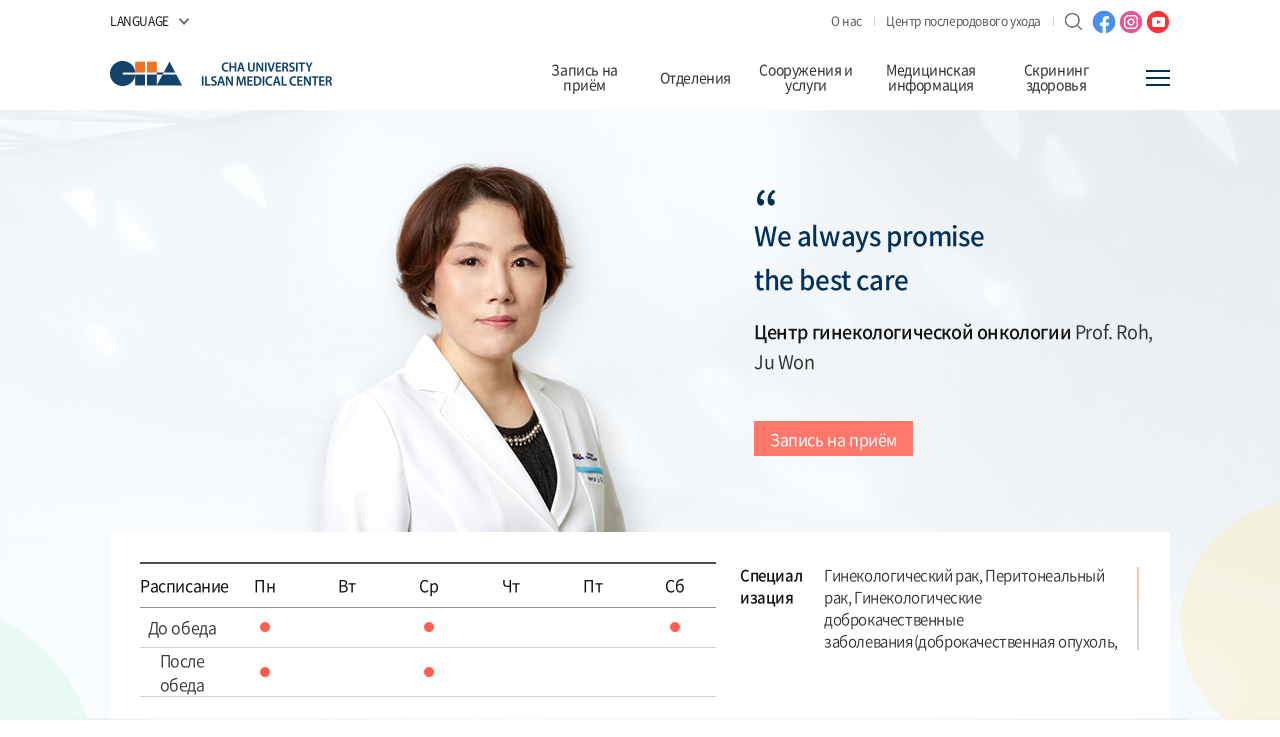

--- FILE ---
content_type: text/html; charset=utf-8
request_url: https://ilsan.chamc.co.kr/ru/Physician/profile.cha?idx=1745
body_size: 78283
content:


<!DOCTYPE html>

<html xmlns="http://www.w3.org/1999/xhtml">
<head><meta http-equiv="Content-Type" content="text/html; charset=utf-8" /><meta http-equiv="X-UA-Compatible" content="IE=edge" /><title>
	Cha Ilsan Medical Center
</title><meta name="description" content="Our extensive health care system includes over 80 committed medical staff, 8 centers, 15 departments, and holds 400 beds." /><meta property="og:description" content="Our extensive health care system includes over 80 committed medical staff, 8 centers, 15 departments, and holds 400 beds." /><link rel="shortcut icon" type="image/x-icon" href="../asset/img/cha.ico" /><meta property="og:type" content="website" /><meta property="og:image" content="http://ilsan.chamc.co.kr/ru//ru/asset/img/og_image.jpg" /><meta property="og:url" content="http://ilsan.chamc.co.kr/ru/" /><link property="canonical" href="http://ilsan.chamc.co.kr/ru/" /><meta property="og:title" content="일산차병원" /><link rel="stylesheet" type="text/css" href="/ru/asset/css/common.css" /><link rel="stylesheet" type="text/css" href="/ru/asset/css/jquery-ui.css" /><link rel="stylesheet" type="text/css" href="/ru/asset/css/jquery.bxslider.css" /><link rel="stylesheet" type="text/css" href="/ru/asset/css/layout.css" /><link rel="stylesheet" type="text/css" href="/ru/asset/css/swiper.min.css" /><link rel="stylesheet" type="text/css" href="/ru/asset/css/NotoSansKR-Hestia.css" /><link rel="stylesheet" type="text/css" href="/ru/asset/css/slick.css" /><link rel="stylesheet" type="text/css" href="/ru/asset/css/mCustomScrollbar.css" />
    <!-- <script type="text/javascript" async="" src="https://www.google-analytics.com/analytics.js"></script> -->
    <script language="JavaScript" type='text/javascript' src="/ru/asset/js/jquery-1.12.3.js"></script>
    <script type="text/javascript" src="/ru/asset/js/ui.js"></script>
    <script type="text/javascript" src="/ru/asset/js/script.js"></script>
    <script type="text/javascript" src="/ru/asset/js/program.js"></script>
    <script type="text/javascript" src="/ru/asset/js/index.js"></script>
    <script type="text/javascript" src="/ru/asset/js/jquery.easing.1.3.js"></script>
    <script type="text/javascript" src="/ru/asset/js/datepicker.js"></script>
    <script type="text/javascript" src="/ru/asset/js/jquery-ui.js"></script>
    <script type="text/javascript" src="/ru/asset/js/jquery.placeholder.min.js"></script>
    <script type="text/javascript" src="/ru/asset/js/jquery.bxslider.min.js"></script>
    <script type="text/javascript" src="/ru/asset/js/jquery.wookmark.js"></script>
    <script type="text/javascript" src="/ru/asset/js/slick.js"></script>
    <script type="text/javascript" src="/ru/asset/js/scroll.js"></script>
    <script type="text/javascript" src="/ru/asset/js/TweenMax.min.js"></script>
    <script type="text/javascript" src="/ru/asset/js/getComputedStyle.js"></script>
    <script type="text/javascript" src="/ru/asset/js/mCustomScrollbar.concat.min.js"></script>
    <script type="text/javascript" src="/ru/asset/js/submain.js"></script>
    <!--[if IE 8]>
        <link rel="stylesheet" type="text/css" href="/ru/asset/css/ie8.css" />
        <script language="JavaScript" type='text/javascript' src="/ru/asset/js/poly-checked.min.js"></script>
        <script type="text/javascript" src="/ru/asset/js/excanvas.js"></script>
    <![endif]-->
    <!--[if lt IE 9]>
        <script src="../asset/js/html5shiv.js"></script>
    <![endif]-->

    <script type="text/javascript" src="/ru/asset/js/dev.js"></script>

    <script>

        function articleTiles() {
            // Prepare layout options.
            var options = {
                autoResize: true, // This will auto-update the layout when the browser window is resized.
                container: $('.article'), // Optional, used for some extra CSS styling
                offset: 16, // Optional, the distance between grid items
                itemWidth: 253 // Optional, the width of a grid item
            };

            // Get a reference to your grid items.
            var handler = $('#tiles li');
            // Call the layout function.
            handler.wookmark(options);
        }

        $(document).ready(function(){
            $('.curri_img').bxSlider({
                auto: false,
                speed: 500,
                pause: 4000,
                pager:false,
                nextSelector:'.slider_next',
                prevSelector:'.slider_prev',
                controls: true,
                nextText: '<img src="/ru/asset/img/icon_curri_next_btn.png" alt="다음">',
                prevText: '<img src="/ru/asset/img/icon_curri_prev_btn.png" alt="이전">'
            });

            $(".tab_content").hide();
            $(".tab_content:first").show();
            $("ul.news_tab li").click(function () {
                $("ul.news_tab li").removeClass("active");
                $(this).addClass("active");
                $(".tab_content").hide()
                var activeTab = $(this).attr("rel");
                $("#" + activeTab).fadeIn()
            });

            if ($(".curri_txt_area").innerHeight() < 430) {
               $(".curri_txt_area").css("display","table-cell");
               $(".curri_txt").css("display","table");
            } else {
                $(".curri_txt").mCustomScrollbar();
            }

            if( $(".special .explain_text").innerHeight() > 87 ){
                $(".special .explain_text").mCustomScrollbar();
            } 

            $(".click_youtube").on("click", function(){
                $(".media_iframe .click_youtube").hide();
                var videoURL = $(".iframe_view").prop('src');
                videoURL += "&autoplay=1";
                $(".iframe_view").prop('src',videoURL);
            })

        });
        $(window).load(function () {
           articleTiles();
        });
    </script>


    
    <script type="text/javascript">
        $(window).load(function () {


            //$(".thesisList > li").each(function () {
            //    if ($(this).index() > 9) {
            //        $(this).addClass('none').hide();
            //    }
            //});

            

            $("#tiles > li").each(function () {
                if ($(this).index() > 9) {
                    $(this).addClass('none').hide();
                }
            });



            //hideThesisBtn();
            hideBoardBtn();
        });


        function showthesis() {

            var cntShow = $(".thesisList > li:visible").length + 10;

            $(".thesisList > li:hidden").each(function () {

                if ($(this).index() < cntShow) {
                    $(this).show();
                }

            });

            hideThesisBtn();
        }

        function hideThesisBtn() {

            if ($(".thesisList .none").length == 0) {
                $('.thesisBtn').hide();
            }

            if ($(".thesisList > li:hidden").length == 0) {
                $('.thesisBtn').hide();
            }
        }


        function showBoard() {

            var cntShow = $("#tiles > li:visible").length + 10;

            $("#tiles > li:hidden").each(function () {

                if ($(this).index() < cntShow) {
                    $(this).show();
                }

            });

            articleTiles();


        }


        function hideBoardBtn() {

            if ($("#tiles > li:hidden").length == 0) {
                $('.boardBtn').hide();
            }
        }


    </script>
</head>
<body>
    <form name="aspnetForm" method="post" action="./profile.cha?idx=1745" id="aspnetForm" autocomplete="off">
<div>
<input type="hidden" name="__VIEWSTATE" id="__VIEWSTATE" value="/wEPDwUKMTEzNTY3MTMxNw8WAh4TVmFsaWRhdGVSZXF1ZXN0TW9kZQIBFgJmD2QWAgIDD2QWBAIBD2QWBmYPFgIeC18hSXRlbUNvdW50AgYWDGYPZBYCZg8VBQQ0MTQ5AAAaL3J1L2FwcG9pbnRtZW50cy9pbmRleC5jaGEc0JfQsNC/0LjRgdGMINC90LAg0L/[base64]/0LjRgdGMINC90LAg0L/[base64]/[base64]/QuNGC0LDQu9C40LfQsNGG0LjRj2QCAg9kFgJmDxUDEy9ydS9HdWlkZS9GbG9vci5jaGEFX3NlbGYy0KDQsNGB0L/[base64]/[base64]/QuNGB0Ywg0L3QsCDQv9GA0LjRkdC8ZAIBDxYCHwECAhYEZg9kFgRmDxUCHi9ydS9hcHBvaW50bWVudHMvc2NoZWR1bGVzLmNoYSHQoNCw0YHQv9C40YHQsNC90LjQtSDQstGA0LDRh9C10LlkAgEPFgIfAQL/////D2QCAQ9kFgRmDxUCIS9ydS9hcHBvaW50bWVudHMvYXBwb2ludG1lbnRzLmNoYRzQl9Cw0L/QuNGB0Ywg0L3QsCDQv9GA0LjRkdC8ZAIBDxYCHwEC/////w9kAgIPFQEAZAIBD2QWBmYPFQMAABLQntGC0LTQtdC70LXQvdC40Y9kAgEPFgIfAQIBFgJmD2QWBGYPFQIYL3J1L2RlcGFydG1lbnRzL2xpc3QuY2hhUtCd0LDQudGC0Lgg0L7RgtC00LXQu9C10L3QuNGPINC4INGB0L/QtdGG0LjQsNC70LjQt9C40YDQvtCy0LDQvdC90YvQtSDRhtC10L3RgtGA0YtkAgEPFgIfAQIDFgZmD2QWAmYPFQIfL3J1L2RlcGFydG1lbnRzL2xpc3QvY2VudGVyLmNoYTzQm9C40YHRgiDRgdC/[base64]/[base64]/////D2QCAQ9kFgRmDxUCGC9ydS9HdWlkZS9PdXRwYXRpZW50LmNoYWDQkNC80LHRg9C70LDRgtC+0YDQvdGL0Lkg0L/RgNC40ZHQvCDCtyDRgdC60L7RgNCw0Y8g0L/QvtC80L7RidGMIMK3INCz0L7RgdC/0LjRgtCw0LvQuNC30LDRhtC40Y9kAgEPFgIfAQIDFgZmD2QWAmYPFQIgL3J1L0d1aWRlL091dHBhdGllbnQvUHJvY2Vzcy5jaGEy0J/RgNC+0YbQtdGB0YEg0LDQvNCx0YPQu9Cw0YLQvtGA0L3Ri9C5INC/[base64]/0YDQsNCy0LvQtdC90LjRj2QCAQ8WAh8BAv////[base64]/////[base64]/QvtC70YzQt9C+0LLQsNC90LjQuCDQsNCy0YLQvtC80L7QsdC40LvRj2QCAQ9kFgJmDxUCHy9ydS9HdWlkZS9EaXJlY3Rpb25zL1B1YmxpYy5jaGFk0JjQvdGE0L7RgNC80LDRhtC40Y8g0L7QsSDQuNGB0L/QvtC70YzQt9C+0LLQsNC90LjQuCDQvtCx0YnQtdGB0YLQstC10L3QvdC+0LPQviDRgtGA0LDQvdGB0L/QvtGA0YLQsGQCBg9kFgRmDxUCES9ydS9HdWlkZS9GQVEuY2hhCNCn0LDQktC+ZAIBDxYCHwEC/////w9kAgcPZBYEZg8VAi8vcnUvMTIwd2VsbG5lc3MvUG9zdHBhcnR1bUNhcmUvSW50cm9kdWN0aW9uLmNoYTDQptC10L3RgtGAINC/0L7RgdC70LXRgNC+0LTQvtCy0L7Qs9C+INGD0YXQvtC00LBkAgEPFgIfAQL/////[base64]/////D2QCAQ9kFgRmDxUCFC9lbi9IZWFsdGgvTWVkaWEuY2hhC9Cn0JAg0KHQnNCYZAIBDxYCHwEC/////w9kAgIPZBYEZg8VAiIvZW4vSGVhbHRoL1ByZWduYW5jeS9QcmVwYXJpbmcuY2hhRdCX0LTQvtGA0L7QstCw0Y8g0LHQtdGA0LXQvNC10L3QvdC+0YHRgtGMINGBINC90YPQu9GPINC00L4g0LrQvtC90YbQsGQCAQ8WAh8BAv////[base64]/////w9kAgEPZBYEZg8VAjwvcnUvZGVwYXJ0bWVudHMvbGlzdC9jZW50ZXIvSGVhbHRoLUNoZWNrdXAvUHJvZ3JhbS9CYXNpYy5jaGES0J/RgNC+0LPRgNCw0LzQvNGLZAIBDxYCHwEC/////[base64]/[base64]/[base64]/Rg9GF0L7Qu9GMLCDRjdC90LTQvtC80LXRgtGA0LjQvtC3LCDQsNC00LXQvdC+0LzQuNC+0Lcg0LzQsNGC0LrQuCksINCT0LjQvdC10LrQvtC70L7Qs9C40YfQtdGB0LrQsNGPINGN0L3QtNC+0YHQutC+0L/QuNGH0LXRgdC60LDRjyDQvtC/0LXRgNCw0YbQuNGPKNGA0L7QsdC+0YLQuNC30LjRgNC+0LLQsNC90L3QsNGPINC+0L/QtdGA0LDRhtC40Y8sINC70LDQv9Cw0YDQvtGB0LrQvtC/0LjRh9C10YHQutCw0Y8g0L7Qv9C10YDQsNGG0LjRjywg0LPQuNGB0YLQtdGA0L7RgdC60L7Qv9C40YfQtdGB0LrQsNGPINC+0L/QtdGA0LDRhtC40Y8pLCDQntC/0LXRgNCw0YbQuNGPINC/[base64]/3P/9uZhpPGbQmn7NHSV6KfQ==" />
</div>

<div>

	<input type="hidden" name="__VIEWSTATEGENERATOR" id="__VIEWSTATEGENERATOR" value="A50438D6" />
</div>
        <div class="wrap">
            <!-- header -->
            


<script>
    $(document).ready(function () {
        contents_wrap_css("");

        if ($(".top_tab_list").hasClass("list01")) {
            $(".top_tab_wrap").hide();
        }

    });

</script>

<!-- header -->
<div class="background_motion bg_motion01"><img src="/ru/asset/img/bg_motion01.png" alt=""></div>
<div class="background_motion bg_motion02"><img src="/ru/asset/img/bg_motion02.png" alt=""></div>
<div class="background_motion bg_motion03"><img src="/ru/asset/img/bg_motion03.png" alt=""></div>
<div class="background_motion bg_motion04"><img src="/ru/asset/img/bg_motion04.png" alt=""></div>
<div class="background_motion bg_motion05"><img src="/ru/asset/img/bg_motion05.png" alt=""></div>
<div class="background_motion bg_motion06"><img src="/ru/asset/img/bg_motion06.png" alt=""></div>
<div class="background_motion bg_motion07"><img src="/ru/asset/img/bg_motion07.png" alt=""></div>
<div class="background_motion bg_motion08"><img src="/ru/asset/img/bg_motion08.png" alt=""></div>
<div class="header">
    <div class="header_wrap">
        <div class="header_area">
            <div class="header_top">
                <div class="select_box">
                    <h3>LANGUAGE</h3>
                    <ul class="select_language" style="display: none;">
                        <li><a href="/"><img src="/ru/asset/img/icon_korea.png" alt="korea"> KOR</a></li>
                        <li><a href="/en/"><img src="/ru/asset/img/icon_usa.png" alt="usa"> ENG</a></li>
                        <li><a href="/cn/"><img src="/ru/asset/img/icon_chn.png" alt="usa"> CHN</a></li>
                        <li><a href="/ru/"><img src="/ru/asset/img/icon_russia.png" alt="russia"> RUS</a></li>
                        <li><a href="/mn/"><img src="/ru/asset/img/icon_mongo.png" alt=""> MNG</a></li>
                    </ul>
                </div>

                <ul class="gnb_list">
                    <li><a href="/ru/About-Us/Medical-Center.cha">О нас</a></li>
                    <li><a href="/ru/120wellness/PostpartumCare/Introduction.cha">Центр послеродового ухода</a></li>
                    <li class="last"><a href="/ru/departments/list/search.cha" class="search_btn"><span></span></a></li>
                    <li class="gnb_sns">
                        <ul>
                            <li><a href="https://www.facebook.com/CHA.Hospital.RUS" target="_blank"><img src="/ru/asset/img/icon_header_facebook.png" alt="blog"></a></li>
                            <li><a href="https://www.instagram.com/cha.hospital.rus" target="_blank"><img src="/ru/asset/img/icon_header_instar.png" alt="instargram"></a></li>
                            <li><a href="https://www.youtube.com/channel/UC1rcsba-7kuFrDsUKi2uO_g" target="_blank"><img src="/ru/asset/img/icon_header_youtube.png" alt="youtube"></a></li>
                        </ul>
                    </li>
                </ul>

            </div>
            <h1 class="logo"><a href="/ru/">
                <img src="/ru/asset/img/logo.png" alt=""></a></h1>
            <div class="lnb_wrap">
                <div class="lnb_area">
                    <ul class="lnb_list">

                        
                                <li class="topMenu_4149 " ><a href="/ru/appointments/index.cha">Запись на приём</a></li>
                            
                                <li class="topMenu_4150 " ><a href="/ru/departments/list.cha">Отделения</a></li>
                            
                                <li class="topMenu_4151 " ><a href="/ru/Guide/index.cha">Сооружения и услуги</a></li>
                            
                                <li class="topMenu_4152 " ><a href="/ru/Health/index.cha">Медицинская информация</a></li>
                            
                                <li class="topMenu_4153 " ><a href="/ru/120wellness/index.cha">Скрининг здоровья</a></li>
                            
                                <li class="topMenu_4154 " style='display:none;'><a href="/ru/About-Us/Medical-Center.cha">О нас</a></li>
                            
                    </ul>
                    <div class="btn_allMenu"><a href="#"></a></div>
                </div>
            </div>
        </div>
    </div>
    <div class="lnb_drop_wrap">
        <div class="lnb_drop_area">
            <div class="lnb_drop_list_wrap">

                
                        <!-- menu -->
                        <div class="lnb_drop_list_area">

                            <!-- banner menu -->
                            <div class="banner_area">
                                <a id="ctl00_header_rptMenu_ctl00_hlBanner" class="banner_link" href="/ru/Guide/Contact-Us.cha" target="_self"><img src="https://wmanager.chamc.co.kr/file/popup/gnb_banner_rus.jpg" alt="" style="border-width:0px;" /></a>
                            </div>
                            <!-- //banner menu -->

                            <div class="lnb_drop_right">
                                <ul class="lnb_drop_list">
                                    
                                            <li><a href="/ru/appointments/schedules.cha" target="_self"><span>Расписание врачей</span><span class="borderb"></span></a></li>
                                        
                                            <li><a href="/ru/appointments/appointments.cha" target="_self"><span>Запись на приём</span><span class="borderb"></span></a></li>
                                        
                                </ul>
                                <ul class="quick_menu_list">
                                    <li><a href="/ru/appointments/schedules.cha"><img src="/ru/asset/img/icon_lnb_img01.png"><span>Расписание врачей</span></a></li>
                                    <li><a href="/ru/Guide/Contact-Us.cha"><img src="/ru/asset/img/icon_lnb_img02.png"><span>Контактная информация</span></a></li>
                                    <li><a href="/ru/appointments/appointments.cha"><img src="/ru/asset/img/icon_lnb_img03.png"><span>Запись на приём</span></a></li>
                                    <li><a href="/ru/About-Us/Medical-Center.cha"><img src="/ru/asset/img/icon_lnb_img04.png"><span>О нас</span></a></li>
                                </ul>

                            </div>  

                        </div>
                        <!-- //menu-->
                    
                        <!-- menu -->
                        <div class="lnb_drop_list_area">

                            <!-- banner menu -->
                            <div class="banner_area">
                                <a id="ctl00_header_rptMenu_ctl01_hlBanner" class="banner_link" href="/ru/Guide/Contact-Us.cha" target="_self"><img src="https://wmanager.chamc.co.kr/file/popup/gnb_banner_rus_1.jpg" alt="" style="border-width:0px;" /></a>
                            </div>
                            <!-- //banner menu -->

                            <div class="lnb_drop_right">
                                <ul class="lnb_drop_list">
                                    
                                            <li><a href="/ru/departments/list.cha" target="_self"><span>Найти отделения и специализированные центры</span><span class="borderb"></span></a></li>
                                        
                                </ul>
                                <ul class="quick_menu_list">
                                    <li><a href="/ru/appointments/schedules.cha"><img src="/ru/asset/img/icon_lnb_img01.png"><span>Расписание врачей</span></a></li>
                                    <li><a href="/ru/Guide/Contact-Us.cha"><img src="/ru/asset/img/icon_lnb_img02.png"><span>Контактная информация</span></a></li>
                                    <li><a href="/ru/appointments/appointments.cha"><img src="/ru/asset/img/icon_lnb_img03.png"><span>Запись на приём</span></a></li>
                                    <li><a href="/ru/About-Us/Medical-Center.cha"><img src="/ru/asset/img/icon_lnb_img04.png"><span>О нас</span></a></li>
                                </ul>

                            </div>  

                        </div>
                        <!-- //menu-->
                    
                        <!-- menu -->
                        <div class="lnb_drop_list_area">

                            <!-- banner menu -->
                            <div class="banner_area">
                                <a id="ctl00_header_rptMenu_ctl02_hlBanner" class="banner_link" href="/ru/Guide/Contact-Us.cha" target="_self"><img src="https://wmanager.chamc.co.kr/file/popup/gnb_banner_rus_2.jpg" alt="" style="border-width:0px;" /></a>
                            </div>
                            <!-- //banner menu -->

                            <div class="lnb_drop_right">
                                <ul class="lnb_drop_list">
                                    
                                            <li><a href="/ru/Guide/First-Time-Visitors.cha" target="_self"><span>Первый визит в больницу</span><span class="borderb"></span></a></li>
                                        
                                            <li><a href="/ru/Guide/Outpatient.cha" target="_self"><span>Амбулаторный приём · скорая помощь · госпитализация</span><span class="borderb"></span></a></li>
                                        
                                            <li><a href="/ru/Guide/Floor.cha" target="_self"><span>Расположение и направления</span><span class="borderb"></span></a></li>
                                        
                                            <li><a href="/ru/Guide/Facilities.cha" target="_self"><span>Удобства</span><span class="borderb"></span></a></li>
                                        
                                            <li><a href="/ru/Guide/Contact-Us.cha" target="_self"><span>Контактная информация</span><span class="borderb"></span></a></li>
                                        
                                            <li><a href="/ru/Guide/Directions.cha" target="_self"><span>Как найти нас</span><span class="borderb"></span></a></li>
                                        
                                            <li><a href="/ru/Guide/FAQ.cha" target="_self"><span>ЧаВо</span><span class="borderb"></span></a></li>
                                        
                                            <li><a href="/ru/120wellness/PostpartumCare/Introduction.cha" target="_self"><span>Центр послеродового ухода</span><span class="borderb"></span></a></li>
                                        
                                </ul>
                                <ul class="quick_menu_list">
                                    <li><a href="/ru/appointments/schedules.cha"><img src="/ru/asset/img/icon_lnb_img01.png"><span>Расписание врачей</span></a></li>
                                    <li><a href="/ru/Guide/Contact-Us.cha"><img src="/ru/asset/img/icon_lnb_img02.png"><span>Контактная информация</span></a></li>
                                    <li><a href="/ru/appointments/appointments.cha"><img src="/ru/asset/img/icon_lnb_img03.png"><span>Запись на приём</span></a></li>
                                    <li><a href="/ru/About-Us/Medical-Center.cha"><img src="/ru/asset/img/icon_lnb_img04.png"><span>О нас</span></a></li>
                                </ul>

                            </div>  

                        </div>
                        <!-- //menu-->
                    
                        <!-- menu -->
                        <div class="lnb_drop_list_area">

                            <!-- banner menu -->
                            <div class="banner_area">
                                <a id="ctl00_header_rptMenu_ctl03_hlBanner" class="banner_link" href="/ru/Guide/Contact-Us.cha" target="_self"><img src="https://wmanager.chamc.co.kr/file/popup/gnb_banner_rus_3.jpg" alt="" style="border-width:0px;" /></a>
                            </div>
                            <!-- //banner menu -->

                            <div class="lnb_drop_right">
                                <ul class="lnb_drop_list">
                                    
                                            <li><a href="/en/Health/Column.cha" target="_blank"><span>Рубрика о здоровом образе жизни</span><span class="borderb"></span></a></li>
                                        
                                            <li><a href="/en/Health/Media.cha" target="_blank"><span>ЧА СМИ</span><span class="borderb"></span></a></li>
                                        
                                            <li><a href="/en/Health/Pregnancy/Preparing.cha" target="_blank"><span>Здоровая беременность с нуля до конца</span><span class="borderb"></span></a></li>
                                        
                                </ul>
                                <ul class="quick_menu_list">
                                    <li><a href="/ru/appointments/schedules.cha"><img src="/ru/asset/img/icon_lnb_img01.png"><span>Расписание врачей</span></a></li>
                                    <li><a href="/ru/Guide/Contact-Us.cha"><img src="/ru/asset/img/icon_lnb_img02.png"><span>Контактная информация</span></a></li>
                                    <li><a href="/ru/appointments/appointments.cha"><img src="/ru/asset/img/icon_lnb_img03.png"><span>Запись на приём</span></a></li>
                                    <li><a href="/ru/About-Us/Medical-Center.cha"><img src="/ru/asset/img/icon_lnb_img04.png"><span>О нас</span></a></li>
                                </ul>

                            </div>  

                        </div>
                        <!-- //menu-->
                    
                        <!-- menu -->
                        <div class="lnb_drop_list_area">

                            <!-- banner menu -->
                            <div class="banner_area">
                                <a id="ctl00_header_rptMenu_ctl04_hlBanner" class="banner_link" href="/ru/Guide/Contact-Us.cha" target="_self"><img src="https://wmanager.chamc.co.kr/file/popup/gnb_banner_rus_4.jpg" alt="" style="border-width:0px;" /></a>
                            </div>
                            <!-- //banner menu -->

                            <div class="lnb_drop_right">
                                <ul class="lnb_drop_list">
                                    
                                            <li><a href="/ru/departments/list/center/Health-Checkup/Introduction.cha" target="_self"><span>Диагностический центр</span><span class="borderb"></span></a></li>
                                        
                                            <li><a href="/ru/departments/list/center/Health-Checkup/Program/Basic.cha" target="_self"><span>Программы</span><span class="borderb"></span></a></li>
                                        
                                </ul>
                                <ul class="quick_menu_list">
                                    <li><a href="/ru/appointments/schedules.cha"><img src="/ru/asset/img/icon_lnb_img01.png"><span>Расписание врачей</span></a></li>
                                    <li><a href="/ru/Guide/Contact-Us.cha"><img src="/ru/asset/img/icon_lnb_img02.png"><span>Контактная информация</span></a></li>
                                    <li><a href="/ru/appointments/appointments.cha"><img src="/ru/asset/img/icon_lnb_img03.png"><span>Запись на приём</span></a></li>
                                    <li><a href="/ru/About-Us/Medical-Center.cha"><img src="/ru/asset/img/icon_lnb_img04.png"><span>О нас</span></a></li>
                                </ul>

                            </div>  

                        </div>
                        <!-- //menu-->
                    
                        <!-- menu -->
                        <div class="lnb_drop_list_area">

                            <!-- banner menu -->
                            <div class="banner_area">
                                <a id="ctl00_header_rptMenu_ctl05_hlBanner" class="banner_link"></a>
                            </div>
                            <!-- //banner menu -->

                            <div class="lnb_drop_right">
                                <ul class="lnb_drop_list">
                                    
                                            <li><a href="/ru/About-Us/Medical-Center.cha" target="_self"><span>Медицинский центр Ильсан ЧА</span><span class="borderb"></span></a></li>
                                        
                                </ul>
                                <ul class="quick_menu_list">
                                    <li><a href="/ru/appointments/schedules.cha"><img src="/ru/asset/img/icon_lnb_img01.png"><span>Расписание врачей</span></a></li>
                                    <li><a href="/ru/Guide/Contact-Us.cha"><img src="/ru/asset/img/icon_lnb_img02.png"><span>Контактная информация</span></a></li>
                                    <li><a href="/ru/appointments/appointments.cha"><img src="/ru/asset/img/icon_lnb_img03.png"><span>Запись на приём</span></a></li>
                                    <li><a href="/ru/About-Us/Medical-Center.cha"><img src="/ru/asset/img/icon_lnb_img04.png"><span>О нас</span></a></li>
                                </ul>

                            </div>  

                        </div>
                        <!-- //menu-->
                    

            </div>
        </div>
    </div>
</div>
<div class="headAllMenu">
    <div class="bg_dim"></div>
    <div class="allMenuArea">
        <a href="javascript:" class="btnLyClose"><img src="/ru/asset/img/icon_close_orange.jpg" alt="전체메뉴 닫기" /></a>
        <div class="allMenu_top">
            
                    
                    <dl>
                        <dt >Запись на приём</dt>

                        
                                
                                <dd>
                                    <a href="/ru/appointments/schedules.cha">Расписание врачей</a>
                                    
                                </dd>
                            
                                
                                <dd>
                                    <a href="/ru/appointments/appointments.cha">Запись на приём</a>
                                    
                                </dd>
                            
                    </dl>
                    
                
                    
                    <dl>
                        <dt >Отделения</dt>

                        
                                
                                <dd>
                                    <a href="/ru/departments/list.cha">Найти отделения и специализированные центры</a>
                                    
                                            <p><a href="/ru/departments/list/center.cha">Лист специализированных центров</a></p>
                                        
                                            <p><a href="/ru/departments/list/dept.cha">Отделения</a></p>
                                        
                                            <p><a href="/ru/departments/list/search.cha">Найти отделения и медицинских персоналов</a></p>
                                        
                                </dd>
                            
                    </dl>
                    
                
                    
                    <dl>
                        <dt >Сооружения и услуги</dt>

                        
                                
                                <dd>
                                    <a href="/ru/Guide/First-Time-Visitors.cha">Первый визит в больницу</a>
                                    
                                </dd>
                            
                                
                                <dd>
                                    <a href="/ru/Guide/Outpatient.cha">Амбулаторный приём · скорая помощь · госпитализация</a>
                                    
                                            <p><a href="/ru/Guide/Outpatient/Process.cha">Процесс амбулаторный приём</a></p>
                                        
                                            <p><a href="/ru/Guide/Outpatient/Emergency.cha">Процесс скорой помощи</a></p>
                                        
                                            <p><a href="/ru/Guide/Outpatient/Admission-Discharge.cha">Процесс госпитализации/выписки</a></p>
                                        
                                </dd>
                            
                                
                                <dd>
                                    <a href="/ru/Guide/Floor.cha">Расположение и направления</a>
                                    
                                </dd>
                            
                                
                                <dd>
                                    <a href="/ru/Guide/Facilities.cha">Удобства</a>
                                    
                                            <p><a href="/ru/Guide/Facilities/B1.cha">B1</a></p>
                                        
                                            <p><a href="/ru/Guide/Facilities/1F.cha">1F</a></p>
                                        
                                            <p><a href="/ru/Guide/Facilities/2F.cha">2F</a></p>
                                        
                                            <p><a href="/ru/Guide/Facilities/3F.cha">3F</a></p>
                                        
                                </dd>
                            
                                
                                <dd>
                                    <a href="/ru/Guide/Contact-Us.cha">Контактная информация</a>
                                    
                                </dd>
                            
                                
                                <dd>
                                    <a href="/ru/Guide/Directions.cha">Как найти нас</a>
                                    
                                            <p><a href="/ru/Guide/Directions/Map.cha">Карта/ Информация об использовании автомобиля</a></p>
                                        
                                            <p><a href="/ru/Guide/Directions/Public.cha">Информация об использовании общественного транспорта</a></p>
                                        
                                </dd>
                            
                                
                                <dd>
                                    <a href="/ru/Guide/FAQ.cha">ЧаВо</a>
                                    
                                </dd>
                            
                                
                                <dd>
                                    <a href="/ru/120wellness/PostpartumCare/Introduction.cha">Центр послеродового ухода</a>
                                    
                                </dd>
                            
                    </dl>
                    
                
                    
                    <dl>
                        <dt >Медицинская информация</dt>

                        
                                
                                <dd>
                                    <a href="/en/Health/Column.cha">Рубрика о здоровом образе жизни</a>
                                    
                                </dd>
                            
                                
                                <dd>
                                    <a href="/en/Health/Media.cha">ЧА СМИ</a>
                                    
                                </dd>
                            
                                
                                <dd>
                                    <a href="/en/Health/Pregnancy/Preparing.cha">Здоровая беременность с нуля до конца</a>
                                    
                                </dd>
                            
                    </dl>
                    
                
                    <div class='last'>
                    <dl>
                        <dt >Скрининг здоровья</dt>

                        
                                
                                <dd>
                                    <a href="/ru/departments/list/center/Health-Checkup/Introduction.cha">Диагностический центр</a>
                                    
                                </dd>
                            
                                
                                <dd>
                                    <a href="/ru/departments/list/center/Health-Checkup/Program/Basic.cha">Программы</a>
                                    
                                </dd>
                            
                    </dl>
                    
                
                    
                    <dl>
                        <dt class="last_dt">О нас</dt>

                        
                                
                                <dd>
                                    <a href="/ru/About-Us/Medical-Center.cha">Медицинский центр Ильсан ЧА</a>
                                    
                                            <p><a href="/ru/About-Us/Medical-Center/Excellence.cha">О медицинском центре Ильсан ЧА</a></p>
                                        
                                            <p><a href="/ru/About-Us/Medical-Center/Mission-Vision.cha">Миссия и видение</a></p>
                                        
                                            <p><a href="/ru/About-Us/Medical-Center/Technologies.cha">Новейшие медицинские оборудования </a></p>
                                        
                                            <p><a href="/ru/About-Us/Medical-Center/Global.cha">Глобальные медицинские центры ЧА</a></p>
                                        
                                </dd>
                            
                    </dl>
                    </div>
                
        </div>
        <!--//allMenu_top-->

    </div>
</div>
<!-- //header -->




            <!-- //header -->

            <!-- contents wrap -->
            <div class="contents_wrap">
                <!-- contents -->
                
    <div class="contents_area professor_wrap">
        <div class="visual_wrap">
            <div class="viaual_area">
                <div class="visual_txt">
                    <h3 class="title">
                        <span class="quotes">“</span>
                        We always promise <br>the best care
                    </h3>
                    <div class="doctor_txt">
                        <p class="doctor_name"><span class="depart">Центр гинекологической онкологии</span> <span>Prof. Roh, Ju Won</span> </p>
                    </div>
                    <div class="btn_area">
                        <a href="/ru/appointments/appointments.cha" class="btn_ok res_a_link">Запись на приём</a>
                        
                        
                        
                    </div>
                </div>
                <div class="visual_bottom">
                    <table class="table_type01">
                        <colgroup>
                            <col style="width:84px;">
                            <col style="width:*;">
                        </colgroup>
                        <thead>
                            <tr>
                                <th>Расписание</th>
                                <th>Пн</th>
                                <th>Вт</th>
                                <th>Ср</th>
                                <th>Чт</th>
                                <th>Пт</th>
                                <th>Сб</th>
                            </tr>
                        </thead>
                        <tbody>
                            <tr>
                                <td>До обеда</td>
                                <td><img src="/ru/asset/img/icon_schedule_mark.png" /></td>
                                <td></td>
                                <td><img src="/ru/asset/img/icon_schedule_mark.png" /></td>
                                <td></td>
                                <td></td>
                                <td><img src="/ru/asset/img/icon_schedule_mark.png" /></td>
                            </tr>
                            <tr>
                                <td>После обеда</td>
                                <td><img src="/ru/asset/img/icon_schedule_mark.png" /></td>
                                <td></td>
                                <td><img src="/ru/asset/img/icon_schedule_mark.png" /></td>
                                <td></td>
                                <td></td>
                                <td></td>
                            </tr>
                        </tbody>
                    </table>
                    <div class="visual_explain">
                        <div class="special">
                            <p class="title">Специализация</p>
                            <div class="explain_text">
                                <div class="special_explain">
                                         Гинекологический рак, Перитонеальный рак, Гинекологические доброкачественные заболевания(доброкачественная опухоль, эндометриоз, аденомиоз матки), Гинекологическая эндоскопическая операция(роботизированная операция, лапароскопическая операция, гистероскопическая операция), Операция по сокращению аденомиоза
                                </div>
                            </div>
                        </div>
                        
                    </div>
                </div>
            </div>
            <div class="profile_topImg">
                <img src="https://wmanager.chamc.co.kr/file/doctor/IL0011-2.jpg" alt="" onerror="this.src='/ru/asset/img/professor_site_v1_default.jpg'" />
            </div>
        </div>
        <div class="curri_wrap">
            <div class="curri_area">
                <div class="curri_txt">
                    <div class="curri_txt_area">
                        <p id="ctl00_ContentPlaceHolder1_p1" class="curri_title">Карьеры профессора</p>
                        <ul id="ctl00_ContentPlaceHolder1_ul1" class="dot_list">
                            <li>Seoul National University</li>
<li>Dongguk University</li>
<li>CHA University</li>
                        </ul>
                        <p id="ctl00_ContentPlaceHolder1_p2" class="curri_title">Медицинский опыт</p>
                        <ul id="ctl00_ContentPlaceHolder1_ul2" class="dot_list">
                            <li>MD Anderson Cancer Center</li>
<li>National cancer center</li>
<li>Director, OBGY, Dongguk Ilsan hospital</li>
<li>OBGY, CHA Ilsan medical center, CHA University</li>
<li>Gynecologic oncology center, CHA Ilsan medical center, CHA University</li>
                        </ul>
                        <p id="ctl00_ContentPlaceHolder1_p3" class="curri_title">Награды</p>
                        <ul id="ctl00_ContentPlaceHolder1_ul3" class="dot_list">
                            <li>Training, Gynecologic oncology, Friedrich-Schiller University, German</li>
<li>Training, Gynecologic oncology, Leipzig University, German </li>
<li>Novartis Merit award, in the 41th The Korean Cancer Association</li>
<li>GSK Award for excellent research, in the 39th The Korean Cancer Association conference</li>
<li>Merit Award, in the 10th International Conference of ACOS(2012)</li>
                        </ul>
                    </div>
                </div>
                <div class="curri_media">
                    <div class="media_area">
                        <h4 class="media_title">
                            
                        </h4>
                        
                        

                    </div>
                </div>
            </div>
            <div class="curriculm_img">
                <img src="https://wmanager.chamc.co.kr/file/doctor/IL0011-3.jpg" alt="" onerror="this.src='/ru/asset/img/professor_site_v2_default.jpg'">
            </div>
        </div>

        <div class="history_wrap">
            <div class="history_area">
                <ul class="news_tab">
                    <li rel="paper">Научная статья</li>
                </ul>



                <div id="paper" class="tab_content">
                    <div class="paper">
                        <ol class="color_number_list thesisList ">
                            <li>Safety and effective of dienogest (Visanne®) for treatment of endometriosis: a large prospective cohort study. Reprod Sci (in publication) </li>
<li>Clinical and biological significance of EZH2 expression in endometrial cancer. Cancer Biol Ther 2019;20:1-10. doi: 10.1080/15384047</li>
<li>Type-specific viral load and physical state of HPV type 16, 18, and 58 as diagnostic biomarkers for high-grade squamous intraepithelial lesions or cervical cancer. Cancer Res Treat 2019; (In publication) </li>
<li>Practice guidelines for management of ovarian cancer in Korea: A Korean Society of Gynecologic Oncology Consensus Statement. J Gynecol Oncol 2018;29(4):e56</li> 
<li>Surg Endosc 2018;32:2643-2649 </li> 
<li>Surgical manual of the Korean Gynecologic Oncology Group: Classification of hysterectomy and lymphadenectomy. J Gynecol Oncol 2017;28(1):e5. </li>  
<li>Efficacy and oncologic safety of nerve-sparing radical hysterectomy for cervical cancer: a randomized controlled trial. J Gynecol Oncol, 2015;26(2) :90-99. </li>
<li>Factors Affecting Unused Remaining Volume of Intravenous Patient-controlled Analgesia in Patients Following Laparoscopic Gynecologic Surgery. Asian Nursing Research 2014 Dec8:300-4.</li> 
<li>Biological effects of platelet-derived growth factor receptor α blockade in uterine cancer. Clin Cancer Res 2014;May 15;20(10): 2740-50.</li> 
<li>Crosstalk between EphA2 and Braf/Craf is a key determinant of response to Dasatinib. Clin Cancer Res 2014 Apr:;20(7):1846-55. </li>
<li>Platelet-derived growth factor receptor alpha (PDGFRα) targeting and relevant biomarkers in ovarian carcinoma. Gynecol Oncol 2014;Jan;132(1)166-75.</li>
<li>Biologic effects of dopamine on tumor vasculature in ovarian carcinoma. Neoplasia .2013May;15(5):502-10.</li>
<li>Overexpression of enhancer of zeste homolog 2 (EZH2) and focal adhesion kinase (FAK) in high grade endometrial carcinoma. Gynecol Oncol 2013 Feb;128(2); 344-8. </li>
<li>Clinical and biological relevance of enhancer of zeste homolog 2 in triple negative breast cancer. Human Pathol 2012;43(10):1638-44.</li>
<li>Human papillomavirus genotypes and cofactors causing cervical intraepithelial neoplasia and cervical cancer in Korean women. Int J Gynecol Cancer 2012;22:1570-1576. </li>
<li>A novel platform for detection of CK+ and CK- CTCs. Cancer Discovery 2011;1(7):580-586.</li>
<li>Biological roles of the Delta family notch ligand Dll4 in tumor and endothelial cells in ovarian cancer. Cancer Res.2011;71:6030-6039.</li>
<li>Targeting Src in Mucinous Ovarian Carcinoma. Clin Cancer Res. 2011; 17 (16):5367-78. </li>
<li>A multicenter, randomized, double-blind, placebo-controlled trial evaluating the efficacy and safety of a far infrared-emitting sericite belt in patients with primary dysmenorrhea. Complement Ther Med 2011Aug;19(4):187-93 </li>
<li>Diastolic forward flow in the fetal main pulmonary artery and its implication for fetal cardiac cycle evaluation. J Perinat Med 2011.2011;39:445-450.</li>
<li>Cyclooxygenase-2 is an independent predictor of poor prognosis in uterine leiomyosarcomas. Int J Gynecol Cancer 2011;21(4):668-672.</li> 
<li>Chitosan hydrogel for localized gene silencing. CancerBiolTher2011;11:839-845.</li>
<li>Targeted delivery of small interfering RNA using reconstituted high-density lipoprotein nanoparticles. Neoplasia 2011 Apr;13(4):309-19.</li>
<li>Functional roles of Src and Fgr in ovarian carcinoma. Clin Cancer Res . 2011 Apr 1:17(7):1713-1721.</li>  
<li>Targeted Gene Silencing Using RGD-Labeled Chitosan Nanoparticles. Clin Cancer Res 2010;16(15):3910-22. </li>
<li>p53 codon 72 and p21 codon 31 polymorphisms and susceptibility to cervical adenocarcinoma in Korean women. Oncol Res 2010;18(9):453-9.</li> 
<li>EphA2 Targeted Chemotherapy Using an Antibody Drug Conjugate in Endometrial Carcinoma. Clin Cancer Res; 2010;16(9) May: 2562–70. </li>
<li>Low initial human papilloma viral load implicates worse prognosis in patients with uterine cervical cancer treated with radiotherapy. J Clin Oncol 2009 Oct20; 27(30): 5088-93.</li>
<li>Successful twin pregnancy after vaginal radical trachelectomy using transabdominal cervicoisthmic cerclage. Am J Obstet Gynecol 2007;197(3):e5-6.</li>
<li>Tumor carbonic anhydrase 9 expression is associated with the presence of lymph node metastases in uterine cervical cancer. Cancer Sci 2007;98:329-333.</li>
<li>Validation study of the Korean version of the M.D. Anderson Symptom Inventory. J Pain Symptom Manag.2006;Apr;31(4):345-52.</li>
<li>Tumor-associated carbonic anhydrases are linked to metastases in primary cervical cancer. J Cancer Res Clin Oncol 2006;132(5):302-8.</li>
<li>Comparison of accuracies of MRI and PET/CT in presurgical detection of lymph node metastases in patients with uterine cervical cancer: a prospective study. Cancer2006;106(4):914-22.</li>
<li>Single nucleotide polymorphism: a new risk factor for endometrial cancer? Future Oncol 2005;1(3):323-30.</li>
<li>Role of positron emission tomography in pretreatment lymph node staging of uterine cervical cancer: A prospective surgicopathologic correlation study. Eur J Cancer 2005;41(14):2086-92.</li>
<li>Incidental ovarian 18F-FDG accumulation on PET: correlation with the menstrual cycle. Eur J Nucl Med Mol I 2005;32:757-763.</li>
<li>Pretreatment laparoscopic surgical staging in locally advanced cervical cancer: Preliminary results in Korea. Gynecol Oncol 2005;97(2):468-475.</li> 
<li>Validation Study of the Korean Version of the Bried Fatigue Inventory. J Pain Symptom Manag 2005;29:165-172.</li>
<li>Prevalence and Determinants of Genital Infection with Papillomavirus, in Female and Male University. J Infect Dis 2004;190:468-76.</li>
<li>p53 and p21 genetic polymorphism and susceptibility to endometrial cancer. Gynecol Oncol 2004;93:499-505.</li>
<li>Genetic polymorphism of GSTM1, p21, p53 and HPV infection with cervical cancer in Korean women. Gynecol Oncol 2004;93:14-18.</li>
<li>Interferon, alpha 17 (IFNA17) Ile 184Arg polymorphism and cervical cancer risk. Cancer Lett 2003;189:183-8.</li>
<li>Interleukin-10 promoter polymorphisms and cervical cancer risk in Korean women. Cancer Lett 2002;184:57-63.</li>
<li>A comparison of the therapeutic efficacies of large loop excision of the transformation zone (LLETZ) and hysterectomy for the treatment of cervical intraepithelial neoplasia (CIN) III. Int J Gynecol Cancer 2001;11:387-391.</li>
<li>Polymorphism in Codon 31 of p21 and Cervical Cancer Susceptibility in Korean women. Cancer Lett 2001;165:59-62.</li>
<li>Polymorphism of p53 codon 72 and the risk of cervical cancer in Korean women. Am J Obstet Gynecol 2001;184:55-8.</li>
                        </ol>
                    </div>
                    <div class="btn_area">
                        <a href="javascript:showthesis();" class="thesisBtn">View more</a>
                    </div>
                </div>

                
            </div>
        </div>
    </div>

                <!-- //contents -->
            </div>
            <!-- //contents wrap -->

            <!-- footer -->
            
<!-- footer -->
<div class="footer">
    <div class="group_site_wrap">
        <div class="group_site_area">
            <div class="group_site_list">
                <p class="group_title">Comprehensive <br />Anti-aging Life<br />Centers</p>
                <ul class="site_list">
                    <li><a href="http://en.chaum.net/" target="_blank">Chaum</a></li>
                </ul>
            </div>
            <div class="group_site_list">
                <p class="group_title">Domestic <br />Medictal Centers</p>
                <ul class="site_list">
                    <li><a href="http://en.chamc.co.kr/" target="_blank">CHA Medical Center</a></li>
                    <li><a href="http://gangnam.chamc.co.kr/ic/" target="_blank">CHA Gangnam<br />Medical Center</a></li>
					<li><a href="http://bundang.chamc.co.kr/en/" target="_blank">CHA Bundang<br />Medical Center</a></li>
					<li><a href="http://bundang.chamc.co.kr/en/" target="_blank">CHA Bundang<br />Women’s Medical Center</a></li>
				    <li><a href="http://ilsan.chamc.co.kr/en" target="_blank">CHA Ilsan Medical Center</a></li>
					<li><a href="http://gumi.chamc.co.kr/" target="_blank">CHA Gumi<br />Medical Center</a></li>
				    <li><a href="http://chaimc.chamc.co.kr/en/" target="_blank">CHA Fertility Center Gangnam</a></li>
                    <li><a href="http://seoul.chamc.co.kr/en/" target="_blank">CHA Fertility Center Seoulstation</a></li>
                    <li><a href="https://jamsil.chamc.co.kr" target="_blank">CHA Fertility Center Jamsil</a></li>
                    <li><a href="https://magok.chamc.co.kr" target="_blank">CHA Fertility Center Magok</a></li>
				    <li><a href="http://bundang.chamc.co.kr/en/" target="_blank">CHA Fertility Center Bundang</a></li>
				    <li><a href="https://ilsan.chamc.co.kr/en/" target="_blank">CHA Fertility Center <br>Ilsan</a></li>
					<li><a href="https://daegu.chamc.co.kr/en/" target="_blank">CHA Fertility Center Daegu</a></li>
                    <li><a href="https://gcea.chamc.co.kr/en/" target="_blank">Global CHA<br>Embryolab Academy</a></li>
                </ul>
            </div>
            <div class="group_site_list">
                <p class="group_title">Overseas<br />Medical Centers</p>
                <ul class="site_list">
                    <li>
                        <a href="https://www.hollywoodpresbyterian.com/" target="_blank">CHA Hollywood<br />Presbyterian<br />Medical Center</a>
                    </li>
                    <li>
                        <a href="https://www.cityfertility.com.au/" target="_blank">City Fertility<br />Centre</a>
                    </li>
                    <li>
                        <a href="https://singapore-medical.com/" target="_blank">Singapore<br />Medical Group</a>
                    </li>
                </ul>
            </div>
            <div class="group_site_list">
                <p class="group_title">CHA University</p>
                <ul class="site_list">
                    <li><a href="https://www.cha.ac.kr/en/" target="_blank">CHA University</a></li>
                </ul>
            </div>
            <div class="group_site_list">
                <p class="group_title">Medical Check-up<br />Center</p>
                <ul class="site_list">
                    <li><a href="http://en.chaum.net/" target="_blank">Chaum Premium<br />Medical Check-up<br />Center</a></li>
					<li><a href="http://gangnam.chahealth.co.kr/" target="_blank">Chaum Medical<br />Check-up Center<br />Samseong Branch</a></li>
                    <li><a href="http://bundang.chahealth.co.kr/" target="_blank">CHA Bundang<br />Medical Check-up<br />Center</a></li>
					<li><a href="https://gumi.chamc.co.kr/health/index.cha" target="_blank">CHA Gumi Medical<br />Check-up Center</a></li>
                </ul>
            </div>
            <div class="group_site_list">
                <p class="group_title">CHA Bio Group</p>
                <ul class="site_list">
                    <li><a href="http://en.chabio.com/" target="_blank">CHA Biotech</a></li>
                    <li><a href="http://chacarescorp.com/" target="_blank">CHA Cares</a></li>
					<li><a href="https://chatheshop.com/" target="_blank">CHA Bio F&C</a></li>
					<li><a href="http://en.seoulcro.com/" target="_blank">Seoul CRO</a></li>
					<li><a href="http://en.chavaccine.com/" target="_blank">CHA Vaccine<br />Institute</a></li>
					<li><a href="http://www.solidusvc.com/eng/" target="_blank">Solidus Investment</a></li>
					<li><a href="http://cmgpharma.net/" target="_blank">CMG<br />Pharmaceutical</a></li>
					<li><a href="http://www.chamt.co.kr/en/" target="_blank">CHA-Meditech</a></li>
					<li><a href="http://www.chahealthcare.com/" target="_blank">CHA Healthcare</a></li>
					<li><a href="https://www.maticabio.com/" target="_blank">Matica Biotechnology</a></li>
					<li><a href="http://maticakorea.com/" target="_blank">Matica BioLabs</a></li>
                </ul>
            </div>
        </div>
    </div>
    <div class="footer_wrap">
        <div class="footer_area">
            <a href="javascript:;" class="btnTop">
                <span class="blind">top</span>
                <canvas id="canvas" width="40" height="40"></canvas>
            </a>
            <h4 class="footer_logo"><img src="/ru/asset/img/logo.png" alt="CHA Ilsan Medical Center"></h4>
            <div class="footer_link_area">
                <ul class="footer_link_list">
                    <li><a href="/ru/Guide/Directions/Map.cha">Как найти нас</a></li>
                    <li><a href="/ru/Guide/Contact-Us.cha">Контактная информация</a></li>
                </ul>
                <div class="footer_address">
                    <span class="add_txt">1205, Чунан-ро, Ильсандон-гу, г. Гоян, провинция Кёнги-до, Республика Корея</span>
                    <span class="copyright">COPYRIGHT © 2019 CHAMC, ALL RIGHTS RESERVED.</span>
                </div>
            </div>
            <div class="footer_right">
                <a href="javascript:;" class="group_site_toggle">CHA Networks<span></span></a>
                <div class="footer_sns">
                    <a href="https://www.facebook.com/CHA.Hospital.RUS" target="_blank"><img src="/ru/asset/img/icon_header_facebook.png" alt="blog"></a>
                    <a href="https://www.instagram.com/cha.hospital.rus" target="_blank"><img src="/ru/asset/img/icon_header_instar.png" alt="instargram"></a>
                    <a href="https://www.youtube.com/channel/UC1rcsba-7kuFrDsUKi2uO_g" target="_blank"><img src="/ru/asset/img/icon_header_youtube.png" alt="youtube"></a>
                </div>
            </div>
        </div>
    </div>
</div>
<!-- //footer -->
 <script>
    $(function(){
        var canvas = document.getElementById("canvas");
        var ctx = canvas.getContext("2d");
        var end = 0;
        function drawScreen(end){
            ctx.clearRect(0,0,40,40);
            ctx.beginPath();
            ctx.strokeStyle = "#ff5d4e";
            ctx.lineWidth =2;
            ctx.arc(20,20,19,(Math.PI/180)*(0-90), (Math.PI/180)*(end-90), false);
            ctx.stroke();
            ctx.closePath();
        }
        drawScreen();
        $(window).on("scroll", function(){
            end = $(window).scrollTop() * 360 / ($(document).height() - $(window).height());
            drawScreen(end);
        });
    });
</script>
<!-- Global site tag (gtag.js) - Google Analytics -->
<script async src="https://www.googletagmanager.com/gtag/js?id=G-FSDG90ZD8P"></script>
<script>
  window.dataLayer = window.dataLayer || [];
  function gtag(){dataLayer.push(arguments);}
  gtag('js', new Date());

  gtag('config', 'G-FSDG90ZD8P');
</script>

            <!-- //footer -->
        </div>
    </form>
</body>
</html>


--- FILE ---
content_type: text/css
request_url: https://ilsan.chamc.co.kr/ru/asset/css/common.css
body_size: 17300
content:
@charset "utf-8";
* { word-break:keep-all;}

body,div,dl,dt,dd,ul,ol,li,h1,h2,h3,h4,h5,h6,pre,code,form,fieldset,legend,input,textarea,p,blockquote,th,td,address { margin:0;padding:0; line-height:1.1; }
table { width:100%; border:0; border-collapse:collapse; border-spacing:0; font-size:inherit; table-layout:fixed; }
fieldset,img {border:0;vertical-align:top;}
address,caption,cite,code,dfn,em,th,var { font-style:normal; font-weight:normal; }
li { list-style:none; }
h1,h2,h3,h4,h5,h6{font-size:100%; font-weight:400; }
a { text-decoration:none;color:#333;}
body{position:relative; width:100%; height:100%; font-family:'NotoSansKR', sans-serif; font-size:16px; color:#333; -webkit-text-size-adjust:none; text-size-adjust:none; font-weight:300; letter-spacing:-0.4px; }
hr,caption,legend { display:none; }
header, section, article,aside, nav, footer{display:block;}
input,textarea,select{font-family:inherit; vertical-align:middle;}
button { background:transparent; padding:0; margin:0; border:0; font-family:'NotoSansKR', sans-serif; font-size:16px; color:#333; }

strong { font-weight:500; }
b { font-weight:500; }
.w200 { width:200px; }
.w280 { width:280px; }
.w356 { width:356px !important; }
.db { display:block !important; }
.dn { display:none !important; }
.dib { display:inline-block !important; }

:focus {outline:none;}

textarea {box-sizing:border-box; width:100%; height:100%; color:#333; border:1px solid #ccc; padding:20px; font-size:16px; line-height:26px; }
textarea::-webkit-input-placeholder { font-weight:200; color:#9a9a9a; }
textarea:-moz-placeholder { font-weight:200; color:#9a9a9a; }
textarea::-moz-placeholder { font-weight:200; color:#9a9a9a; }
textarea:-ms-input-placeholder { font-weight:200; color:#9a9a9a; }


/* input select */
input[type*="text"],
input[type*="password"],
input[type*="number"] {box-sizing:border-box; width:100%; height:36px; padding:6px 10px; color:#333; border:1px solid #ccc; text-indent:5px; font-size:16px; line-height:normal; font-weight:300; }
input[type*="text"]:disabled,
input[type*="password"]:disabled,
input[type*="number"]:disabled {background:#f6f6f6;}
/*input[value] {color:#c7c7c7;}*/

input[type*="image"] {}
input[type*="button"] { cursor:pointer; border:0px; }



/*input[type*="radio"] {cursor:pointer; width:14px; height:14px; margin-top:-1px;}
.input_radio label { display:inline-block; cursor:pointer; position:relative; padding-left:19px; font-weight:300; }
.input_radio input[type*="radio"] {display:none;}
.input_radio label:after {content:""; display:inline-block; width:14px; height:14px; margin-right:10px; position:absolute; left:0; bottom:0px; background:url("../img/input_radio_off.png") no-repeat center center;}
.input_radio input[type*="radio"]:checked + label:after {content:""; background:url("../img/input_radio_on.png") no-repeat center center;}*/
.input_radio_area:after {clear:both; display:block; content:'';}
.input_radio_area .input_radio { float:left; margin-left:20px; font-size:0; }
.input_radio_area .input_radio:first-child {margin-left:0px;}
.input_radio { position:relative; }
.input_radio input[type="radio"] { position:absolute; width:1px; height:1px; padding:0; margin:-1px; overflow:hidden; clip:rect(0,0,0,0); border:0; }
.input_radio input[type="radio"]+label { display:inline-block; height:16px; font-size:16px; line-height:16px; position:relative; padding-left:20px; cursor:pointer; -webkit-user-select:none; -moz-user-select:none; -ms-user-select:none; color:#666; }
.input_radio input[type="radio"]+label:before { content:''; position:absolute; left:0; top:2px; width:14px; height:14px; text-align:center; background:url("../img/input_radio_off.png"); border-radius:100%; box-sizing:border-box; }
.input_radio input[type="radio"]:checked+label:after { content:''; position:absolute; top:2px; left:0; width:14px; height:14px; border-radius:100%; background:url("../img/input_radio_on.png");  }



input::-webkit-input-placeholder { color:#9a9a9a; font-size:15px; font-weight:200; }
input::-moz-placeholder { color:#9a9a9a; font-size:15px; font-weight:200; }
input:-ms-input-placeholder { color:#9a9a9a; font-size:15px; font-weight:200; }
input:-moz-placeholder { color:#9a9a9a; font-size:15px; font-weight:200; }
input.gray {background:#f6f6f6; }

select { box-sizing:border-box;  width:100%; height:36px; padding:5px 5px 5px 10px; border:1px solid #ccc; color:#333; font-size:16px; line-height:32px;}
.select_area + .select_area {margin-left:5px;}

.input_area.search_input {position:relative;}.input_area.search_input {position:relative;}
.input_area.search_input input[type*="text"] { height:36px; padding-right:47px; background:#fff;}
.input_area.search_input a {display:block; overflow:hidden; width:38px; position:absolute; right:0px; top:0px; bottom:0px; color:#fff; background:url("../img/ico_search_input.png") no-repeat center center; text-indent:-9999px; cursor:pointer; }
.input_area.search_input a.btn_search {float:left; display:block; box-sizing:border-box; padding:6px 12px; height:36px; min-width:123px; background:#aaa; color:#fff; font-size:16px; text-align:center; margin-left:5px; position:relative; color:#fff; text-indent:0; line-height:normal; cursor:pointer; font-weight:400; }


.input_area.file_input  {position:relative; }
.input_area.file_input input[type*="text"] { width:581px; }
.input_area.file_input input[type*="file"] {display:block; width:128px; height:36px; position:absolute; right:0px; top:0px; bottom:0px; opacity:0; -ms-filter:"progid:DXImageTransform.Microsoft.Alpha(Opacity=0)"; border:1px solid #ccc;}
.input_area.file_input a {display:block; width:128px; position:absolute; right:0px; top:0px; bottom:0px; color:#fff; background:#b1b1b1; text-align:center;}
.input_area.file_input a span {display:inline-block; line-height:36px;}

.input_array {}
.input_array:after {clear:both; display:block; content:'';}
.input_array .input_area {float:left; margin-left:5px;}
.input_array .input_area:first-child {margin-left:0px;}
.input_array .dash {float:left; padding:0 5px; margin-left:5px; text-align:center; line-height:38px;}

/*input[type*="checkbox"].check_d {display:none; cursor:pointer; }
input[type*="checkbox"].check_d + label { padding-left:28px; margin:0 auto; position:relative; cursor:pointer; }
input[type*="checkbox"].check_d + label:after {content:""; display:inline-block; left:0; top:0px; width:20px; height:20px !important; border: 1px solid #ccc; position:absolute; background:#fff; box-sizing:border-box; }
input[type*="checkbox"].check_d:checked + label:after {background:#fff url('../../asset/img/checkbox-checked.png') 2px 4px no-repeat; border: 1px solid #ff5d4e;}*/

.input_check { position:relative; height:20px; }
.input_check input[type="checkbox"] { position:absolute; width:1px; height:1px; padding:0;
    margin:-1px; overflow:hidden; clip:rect(0,0,0,0); border:0 }
.input_check input[type="checkbox"]+label { display:inline-block; position:relative;
    padding-left:28px; line-height:19px; font-size:14px; cursor:pointer; -webkit-user-select:none; -moz-user-select:none; -ms-user-select:none; }
.input_check input[type="checkbox"]+label:before { content:''; position:absolute; left:0; top:0px; width:20px; height:20px; line-height:18px; text-align:center; background:#fff; border:1px solid #ccc; box-sizing:border-box; }
.input_check input[type="checkbox"]:checked+label:before { content:url(../img/checkbox-checked.png); border:1px solid #ff5d4e; }




/* basic-alink */
/*a {transition:color 0.15s cubic-bezier(0.770, 0, 0.175, 1);}*/
a:link {color:#333; text-decoration:none;}
a:visited {color:#333; text-decoration:none;}
a:active {color:#333; text-decoration:none;}
a:hover {color:#333; text-decoration:none;}



/* class css */
.tal { text-align:left !important; }
.tac { text-align:center !important; }
.tar { text-align:right !important; }
.vam { vertical-align:middle !important;}
.fl { float:left !important; }
.fr { float:right !important; }
.cl { clear:both !important; }
.fw20 { font-weight:200 !important; }
.fw30 { font-weight:300 !important; }
.fw40 { font-weight:400 !important; }
.fw50 { font-weight:500 !important; }
.fw70 { font-weight:700 !important; }
.lh22 { line-height:22px !important; }
.lh24 { line-height:24px !important; }
.lh26 { line-height:26px !important; }


.mg0 {margin:0px !important;}
.mb0 {margin-bottom:0px !important;}
.mb5 {margin-bottom:5px !important;}
.mb10 {margin-bottom:10px !important;}
.mb15 {margin-bottom:15px !important;}
.mb20 {margin-bottom:20px !important;}
.mb25 {margin-bottom:25px !important;}
.mb30 {margin-bottom:30px !important;}
.mb35 {margin-bottom:35px !important;}
.mb40 {margin-bottom:40px !important;}
.mb45 {margin-bottom:45px !important;}
.mb50 {margin-bottom:50px !important;}
.mb55 {margin-bottom:55px !important;}
.mb60 {margin-bottom:60px !important;}
.mb75 {margin-bottom:75px !important;}
.mb80 {margin-bottom:80px !important;}
.mb95 {margin-bottom:95px !important;}
.mt0 {margin-top:0px !important;}
.mt3 {margin-top:3px !important;}
.mt5 {margin-top:5px !important;}
.mt10 {margin-top:10px !important;}
.mt15 {margin-top:15px !important;}
.mt20 {margin-top:20px !important;}
.mt25 {margin-top:25px !important;}
.mt30 {margin-top:30px !important;}
.mt35 {margin-top:35px !important;}
.mt40 {margin-top:40px !important;}
.mt45 {margin-top:45px !important;}
.mt50 {margin-top:50px !important;}
.mt55 {margin-top:55px !important;}
.mt60 {margin-top:60px !important;}
.mt65 {margin-top:65px !important;}
.mt75 {margin-top:75px !important;}
.mt80 {margin-top:80px !important;}
.mt95 {margin-top:95px !important;}
.mr0 {margin-right:0px !important;}
.mr5 {margin-right:5px !important;}
.mr10 {margin-right:10px !important;}
.mr15 {margin-right:15px !important;}
.mr20 {margin-right:20px !important;}
.mr50 {margin-right:50px !important;}
.ml0 {margin-left:0px !important;}
.ml5 {margin-left:5px !important;}
.ml10 {margin-left:10px !important;}
.ml15 {margin-left:15px !important;}
.ml20 {margin-left:20px !important;}
.pd0 { padding:0 !important; }
.pt0 { padding-top:0px !important; }
.pt5 { padding-top:5px !important; }
.pt10 { padding-top:10px !important; }
.pt15 { padding-top:15px !important; }
.pt20 { padding-top:20px !important; }
.pt30 { padding-top:30px !important; }
.pt35 { padding-top:35px !important; }
.pt40 { padding-top:40px !important; }
.pb0 { padding-bottom:0px !important; }
.pb5 { padding-bottom:5px !important; }
.pb10 { padding-bottom:10px !important; }
.pb15 { padding-bottom:15px !important; }
.pb20 { padding-bottom:20px !important; }
.pb25 { padding-bottom:25px !important; }
.pb30 { padding-bottom:30px !important; }
.pb35 { padding-bottom:35px !important; }
.pb40 { padding-bottom:40px !important; }
.plr240 { padding-left:240px !important; padding-right:240px !important; }
.pl240 { padding-left:240px !important; }
.pr240 {  padding-right:240px !important; }
.plr30 { padding-left:30px !important; padding-right:30px !important; }
.pl20 { padding-left:20px !important; }
.pl30 { padding-left:30px !important; }
.pr30 { padding-right:30px !important; }


.blind {position: absolute; overflow: hidden; margin: -1px; border: 0; padding: 0; width: 1px; height: 1px; clip: rect(0 0 0 0);}
.point {color:#ff5d4e !important;}
strong.blue { font-weight:500; color:#00315c; display:block; line-height:26px; }
.blue_point { color:#00315c; }
h5.blue_point { font-size:16px; font-weight:500; }
.small { font-size:14px !important; }
.borderb1 { padding-bottom:1px; border-bottom:1px solid #ff5d4e; }


/* 공통 박스 */
.orange_box { width:100%; background:#fef5f1; padding:25px 30px 25px; box-sizing:border-box; }
.orange_box .title { color:#111; font-weight:500; font-size:15px; line-height:26px; }
.orange_bg_box { width:100%; background:#faf9f7; background-image:url("../img/bg_orangeBox_pattern.jpg"); background-position:center; background-repeat:repeat; text-align:center; box-sizing:border-box; min-height:130px; display:table; }
.orange_bg_box .or_table_box { display:table-cell; text-align:center; vertical-align:middle; line-height:24px; }
.orange_bg_box .or_in_box { display:block; padding:24px 0 30px; text-align:center; line-height:24px; }
.orange_bg_box .or_in_box ul { width:auto; display:inline-block; }
.contents_area .orange_bg_box .btn_area { margin-top:16px; }
.contents_area .orange_bg_box .btn_area a { padding:11px 44px 11px 44px; }
.orange_bg_box + .orange_border_box { margin-top:30px; }

.gray_box { width:100%; background:#f6f6f6; padding:25px 30px 25px; box-sizing:border-box; }
.gray_box p { line-height:22px; }
.contents_area .gray_box .btn_area { margin-top:16px; }
.contents_area .gray_box .btn_area a { padding:11px 44px 11px 44px; }
.gray_box .btn_area + p { margin-top:13px; }

.yellow_round_bg { background:#ffb642; color:#fff; display:inline-block; font-size:12px; font-weight:500; border-radius:11px; padding:6px 8px 6px; }

.orange_border_box { border:1px solid #ff5d4e; padding:28px 0; box-sizing:border-box; width:100%; }
.contents_area .orange_border_box .btn_area { margin-top:16px; }
.contents_area .orange_border_box .btn_area a { padding:11px 28px 11px; }
.orange_border_box:after { clear:both; content:''; display:block; }




.img_pc { display:block; }
.img_mobile { display:none; }


.flcheckbox {
  display: inline-block;
  vertical-align: top;
  cursor: pointer;
  -webkit-tap-highlight-color: rgba(0,0,0,0);
}
.flcheckbox .ckbBox {
	display: inline-block;
  width: 20px;
  height: 20px !important;
  border: 1px solid #ccc;
  margin-right: 5px;
  background: #fff;
}
.flcheckbox .ckbBox:hover {
  border: 1px solid #ccc;

}
.flcheckbox.flchecked .ckbBox {
  background: #fff url('/asset/img/checkbox-checked.png') 3px 6px no-repeat;
  border: 1px solid #ef8009;
}
.flcheckbox.disabled .ckbBox {
  border: 1px solid #ccc;
  background: #eaeaea none;
}
.flcheckbox.disabled .ckbBox {cursor: default;}
.flcheckbox .ckbText {
  display: inline-block;
  vertical-align: top;
  margin-top: 2px;
  line-height:19px !important;
  height:22px !important;
}



/*notice*/
.topNotice {display: ;width:100%;/*min-height: 125px;*/ background:#12224e; color:#ffffff;}
.topNotice .notiWrap {overflow:hidden;position:relative;/*min-height:125px;*/width:960px;margin:0 auto;}
.topNotice .notiWrap .noti {position: absolute;bottom:7px;right:0;height:15px;padding-right: 28px;font-size:11px;}
.topNotice .notiWrap .noti input[type="checkbox"] {width: 13px;height: 13px;vertical-align: top;border: none; margin-top:0px;}
.topNotice .notiWrap .noti label {vertical-align: top;line-height: 1em; color:#333;}
.topNotice .notiWrap .noti a {position: absolute;top: -2px;right: 0;padding-top:3px; background: url(/asset/img/close_popup_btn.png) no-repeat 0 50%; color:#ffffff;width:14px;height:13px;}
.topNotice .notiWrap .notiInfo01 {overflow:hidden; float:left; width:100%;margin:0; padding:0;}
.topNotice .notiWrap .notiInfo01 dl {float:left; width: 520px;}
.topNotice .notiWrap .notiInfo01 dl.line {padding-left:25px;width: 420px; height:83px; background:url(http://www.keb.co.kr/kebintro/images/bg_lineHead01.gif) no-repeat 0 0; } /*0128 ¼öÁ¤*/
.topNotice .notiWrap .notiInfo01 dl dt {margin:0 0 10px 0; padding:0; }
.topNotice .notiWrap .notiInfo01 dl dt span {position:absolute; margin-top:26px; margin-left:-4px;}
.topNotice .notiWrap .notiInfo01 dl dt a {display:inline; margin-left:10px;}
.topNotice .notiWrap .notiInfo01 dl dd {display:block; line-height:16px; margin-left:25px;margin-top:3px;}
.topNotice .notiWrap .notiInfo01 dl dd .btn-area{margin-top: 7px;}
.topNotice .notiWrap .notiInfo01 dl dd .fontB {color:#ffff00;}
.topNotice .notiWrap .notiInfo01 dl dd .fontB2 {color:#fd7d7d;}
.topNotice .notiWrap .noti_FSS {position:absolute; display:block; height:125px; width:455px; background:#cce4fa; z-index:50; margin-top:-20px; margin-left:520px;}
.topNotice .notiWrap .noti_FSS .noti_FSS_x {display:block; margin-left:429px; margin-top:10px;}
.topNotice .notiWrap .noti_FSS .noti_FSS_txt {display:block; margin-left:0px; margin-top:0px;}


#modalBox_wrap {
	display: block;
	width: 100%;
	height: 100%;
	position: fixed;
	top: 0px;
	left: 0px;
	background: url("/asset/img/modal_bg.png");
	z-index: 9999999999;
}
#modalBox_wrap .main_modal {
    margin:130px auto 0;
    position:relative;
}
#modalBox_wrap .main_modal img {
    width:100%;
}
#modalBox_wrap .main_modal .close {
    position:absolute;
     /*right:13px;
    top:13px;*/
    right:-34px; top:0; /* 2019-03-18 수정*/
}
#modalBox_wrap .main_modal .check_date {
    font-size:12px; color:#fff; letter-spacing:0px;
    position:absolute;
    bottom:-25px;
    right:0;
    line-height:12px;
}
#modalBox_wrap .main_modal .check_date img {
    margin-left:5px;
    width:auto;
}
.modalBox_v1 {
	left: 100px;
	top: 150px;
	opacity: 1;
	z-index: 1111;
	position: absolute;
	height: auto;
	width: 500px;
	background-color: #fff;
	background-position: 9% 0;
	z-index: 9999999999;
	font-family:'NanumBarunGothic', sans-serif, "돋움", Dotum !important;
}
.modalBox_v2 {
	left: 0;
	opacity: 1;
	z-index: 1111;
	position: absolute;
	height: auto;
	width: 708px;
	background-color: #fff; /*background-image:url(../images/program/modal_bg_img.gif);*/
	background-repeat: no-repeat;
	background-position: 9% 0;
	border: 5px solid #1f488e;
	padding: 45px 40px 80px 40px;
	z-index: 9999999999;
}
.modal_wrap {
	position: relative;
	float: left;
	z-index: 999999;
}



/*input[type*="checkbox"].check_d.checkbox + label {padding-left:27px;}
input[type*="checkbox"].check_d.checkbox + label:after {background:url('../../asset/img/delivery_calc_img09.png') 0px 2px no-repeat !important; border:none;}
input[type*="checkbox"].check_d.checkbox:checked + label:after {background:url('../../asset/img/delivery_calc_img10.png') 0px 2px no-repeat !important;}*/
.org_color { color:#ff5d4e; }


body {
  scrollbar-face-color: #ccc;
  scrollbar-track-color: #fff;
  scrollbar-arrow-color: none;
  scrollbar-highlight-color: #ccc;
  scrollbar-3dlight-color: none;
  scrollbar-shadow-color: none;
  scrollbar-darkshadow-color: none;
  scrollbar-width:8px;
}
::-webkit-scrollbar-track { background-color:transparent; }
::-webkit-scrollbar { width:8px; height:8px; }
::-webkit-scrollbar-track-piece { background-color:rgab(0,0,0,0.5); }
::-webkit-scrollbar-thumb { border-radius:8px; background-color:#ccc; }
::-webkit-scrollbar-thumb:hover { background:#ccc; }
::-webkit-scrollbar-button:start:decrement,::-webkit-scrollbar-button:end:increment { width:8px; height:8px; background:#ccc; }



--- FILE ---
content_type: text/css
request_url: https://ilsan.chamc.co.kr/ru/asset/css/layout.css
body_size: 379540
content:
@charset "utf-8";


/* layout */
.wrap { min-width:1060px; overflow:hidden; position:relative; }
.modal_bg { position:fixed; width:100%; top:0; left:0; bottom:0; right:0; height:100%; display:none; background:url("../img/modal_bg.png"); z-index:200;}



.blind { position: absolute; overflow: hidden; margin: -1px; border: 0; padding: 0; width: 1px; height: 1px; clip: rect(0 0 0 0);}
.btnTop { cursor:pointer; display:block; opacity:0; position:fixed; width:40px; height:40px; right:20px; bottom:57px; left:56%; margin-left:446px; background-image:url("../img/btn_top.png"); background-size:38px; background-position:center; background-repeat:no-repeat;  z-index:200; }


/*--------------------- 공통 부분 ---------------------*/
.search_area select { cursor:pointer; height:36px; padding:unset; padding-left:10px; font-weight:300; font-size:16px;
    -webkit-appearance: none;
   -moz-appearance: none;
   -o-appearance:none;
   appearance: none;
   background: url('../img/icon_select_btn.png') no-repeat 98% 50%; }

.select_area select { cursor:pointer; height:36px; padding:unset; padding-left:10px; font-weight:300; font-size:16px;
    -webkit-appearance: none;
   -moz-appearance: none;
   -o-appearance:none;
   appearance: none;
   background: url('../img/icon_select_btn.png') no-repeat 98% 50%; }
.select_area select::-ms-expand { display:none; }
.search_area select::-ms-expand { display:none; }

/* ui-datepicker */
.ui-datepicker { padding:.2em 50px; border:1px solid #ccc; background:#fff; z-index:1000 !important; }
.ui-datepicker-multi-3 .ui-datepicker-group { border:1px solid #ccc; box-sizing:border-box; }
.ui-datepicker td span { border:1px solid #ccc; border-radius:4px; text-align:center; background:#aaa; text-indent:-9999px; }
.ui-datepicker td a { border:1px solid #d1d1d1; border-radius:4px; text-align:center; }
.ui-datepicker td a.ui-state-active { background:#ff776a; color:#fff;}
.ui-datepicker td a.ui-state-hover { background:#ffe3eb; border:1px solid #c2c2c2;}
.ui-datepicker .ui-datepicker-prev { background:url("../img/btn_calendar_prev.png") no-repeat 0 0; background-size:100%; width:32px; height:32px; left:-43px; top:100px; cursor:pointer; }
.ui-datepicker .ui-datepicker-next { background:url("../img/btn_calendar_next.png") no-repeat 0 0; background-size:100%; width:32px; height:32px; right:-47px; top:100px; cursor:pointer; }
.ui-datepicker th { font-weight:400; }

/* 지우지 말것 */
.input_search_area {}
.input_search_area:after {clear:both; display:block; content:'';}
.input_search_area .input_area { float:left;}
.input_search_area .btn_search { cursor:pointer; float:left; display:block; box-sizing:border-box; padding:0; height:34px; line-height:34px; min-width:123px; width:125px; background:#aaa; color:#fff; font-size:15px; text-align:center; margin-left:5px; font-weight:300; }

.date_wp { position:relative; }
.date_wp > img {position:absolute;right:10px;top:8px;}
.date_wp2 {position:relative;display:inline-block;}
.date_wp2 > img {position:absolute;right:5px;top:8px;}
.date_wp2 input {padding:0;}

.small_date_wp > img { height:16px; right:4px; top:10px; }
.small_date_wp > input { font-size:15px; padding:0; }

/* 본문 */
.txt_area {width:100%; padding:0px 0; margin:0 auto; line-height:26px; font-weight:300; }
.txt_area + .txt_area {margin-top:13px;}
.txt_area + .vr_area {margin-top:23px !important;}
.img_area {padding:16px 0;}
h2 + .txt_area { margin-top:0px; }
h2 + .img_area { margin-top:12px; }
h2 + .sub_desc_area {margin-top:0px; }
h2 + .cms {padding-top:0px;}
h2 + .faq_wrap {margin-top:0px;}

.radio_wrap02 {}
.radio_wrap02 .input_radio {display:inline-block;vertical-align:middle;margin-right:25px;}
.radio_wrap02 .input_radio label:after {top:6px; }
.radio_wrap03 {display:inline-block;}
.radio_wrap03 .input_radio {display:inline-block;vertical-align:middle;margin-left:20px;}
.radio_wrap03 .input_radio label:after {top:6px;}


/* scroll motion */
.scroll-motion { position:relative; top:50px; opacity:0; }
/* onScroll */
/*.onScroll.inTop { opacity:0; -ms-filter:"progid:DXImageTransform.Microsoft.Alpha(Opacity=0)";  filter:alpha(opacity=0); position:relative; top:80px; }
.onScroll.inLeft { opacity:0; -ms-filter:"progid:DXImageTransform.Microsoft.Alpha(Opacity=0)";  filter:alpha(opacity=0); position:relative; left:-100px; }
.onScroll.inRight { opacity:0; -ms-filter:"progid:DXImageTransform.Microsoft.Alpha(Opacity=0)";  filter: alpha(opacity=0); position:relative; right:-100px; } */
.onScroll { position:relative; }
.inUp {
  opacity:0; -ms-filter:"progid:DXImageTransform.Microsoft.Alpha(Opacity=0)"; filter:alpha(opacity=0);
  -moz-transition: all 700ms ease-out;
  -webkit-transition: all 700ms ease-out;
  -o-transition: all 700ms ease-out;
  transition: all 700ms ease-out;
  -moz-transform: translate3d(0px, 100px, 0px);
  -webkit-transform: translate3d(0px, 100px, 0px);
  -o-transform: translate(0px, 100px);
  -ms-transform: translate(0px, 100px);
  transform: translate3d(0px, 100, 0px);
  -webkit-backface-visibility: hidden;
  -moz-backface-visibility: hidden;
  backface-visibility: hidden;
}
.inLeft {
  opacity:0; -ms-filter:"progid:DXImageTransform.Microsoft.Alpha(Opacity=0)"; filter:alpha(opacity=0);
  -moz-transition: all 700ms linear;
  -webkit-transition: all 700ms linear;
  -o-transition: all 700ms linear;
  transition: all 700ms linear;
  -moz-transform: translate3d(-100px, 0px, 0px);
  -webkit-transform: translate3d(-100px, 0px, 0px);
  -o-transform: translate(-100px, 0px);
  -ms-transform: translate(-100px, 0px);
  transform: translate3d(-100px, 0px, 0px);
}
.inRight {
  opacity:0; -ms-filter:"progid:DXImageTransform.Microsoft.Alpha(Opacity=0)"; filter:alpha(opacity=0);
  -moz-transition: all 700ms linear;
  -webkit-transition: all 700ms linear;
  -o-transition: all 700ms linear;
  transition: all 700ms linear;
  -moz-transform: translate3d(25%,0,0);
  -webkit-transform: translate3d(25%,0,0);
  -o-transform: translate(25%, 0px);
  -ms-transform: translate(25%, 0px);
  transform: translate3d(25%,0,0);
}
.onScroll.active {
  opacity:1; -ms-filter:"progid:DXImageTransform.Microsoft.Alpha(Opacity=100)"; filter:alpha(opacity=100);
  -moz-transform: translate3d(0px, 0px, 0px);
  -webkit-transform: translate3d(0px, 0px, 0px);
  -o-transform: translate(0px, 0px);
  -ms-transform: translate(0px, 0px);
  transform: translate3d(0px, 0px, 0px);
}

/* animation */
.animation_element {transition:all 1000ms; opacity:0;}
.animation_element.delay150 {transition-delay:150ms;}
.animation_element.delay300 {transition-delay:300ms;}
.animation_element.delay400 {transition-delay:400ms;}
.animation_element.delay450 {transition-delay:450ms;}
.animation_element.delay500 {transition-delay:500ms;}
.animation_element.delay600 {transition-delay:600ms;}
.animation_element.delay700 {transition-delay:700ms;}
.animation_element.delay750 {transition-delay:750ms;}
.animation_element.delay800 {transition-delay:800ms;}
.animation_element.delay900 {transition-delay:900ms;}
.animation_element.delay1000 {transition-delay:1000ms;}
.animation_element.delay1050 {transition-delay:1050ms;}
.animation_element.delay1150 {transition-delay:1150ms;}
.animation_element.delay1200 {transition-delay:1200ms;}
.animation_element.delay1300 {transition-delay:1300ms;}
.animation_element.delay1400 {transition-delay:1400ms;}
.animation_element.delay1450 {transition-delay:1450ms;}
.animation_element.delay1700 {transition-delay:1700ms;}
.animation_element.delay1850 {transition-delay:1850ms;}
.animation_element.delay2000 {transition-delay:2000ms;}
.animation_element.delay2100 {transition-delay:2100ms;}
.animation_element.delay2300 {transition-delay:2300ms;}
.animation_element.delay2400 {transition-delay:2400ms;}
.animation_element.delay2450 {transition-delay:2450ms;}
.animation_element.delay2550 {transition-delay:2550ms;}
.animation_element.delay3000 {transition-delay:3000ms;}
.animation_element.delay3300 {transition-delay:3300ms;}
.animation_element.delay3450 {transition-delay:3450ms;}
.animation_element.b_to_t {transform:translate(0px, 50px);}
.animation_element.l_to_r {transform:translate(50px, 0px);}
.animation_element.r_to_l {transform:translate(-50px, 0px);}
.animation_element.animation_set { opacity:1 !important;}
.animation_element.animation_set {transform:translate(0px, 0px) !important; opacity:1 !important;}

/* dot list */
strong.blue + ul.dot_list01 {margin-top:10px;}
ul.dot_list01 {}
ul.dot_list01:after { clear:both; content:''; display:block; }
ul.dot_list01 > li { padding-left:10px; line-height:26px; background:url("../img/icon_matter_list_dot.png") no-repeat 0 12px; font-weight:300; color:#333; }
ul.dot_list01 > li span.point { font-weight:400; }
ul.dot_list01 > li > ul {padding-left:5px;}
ul.dot_list01 > li.li_mg { position:relative; }
ul.dot_list01 > li.li_mg:after { clear:both; content:''; display:block; }
ul.dot_list01 > li.li_mg b { float:left; position:absolute; }
ul.dot_list01 > li.li_mg b + span { display:block; float:left; }
ul.dot_list01 + strong.blue {margin-top:20px;}

/*strong.blue + ul.dot_list02 {margin-top:10px;}*/
ul.dot_list02 {}
ul.dot_list02:after { clear:both; content:''; display:block; }
ul.dot_list02 > li { padding-left:10px; line-height:26px; background:url("../img/icon_matter_list_dep_dot.png") no-repeat 0 12px; font-weight:300; color:#333; }
ul.dot_list02 > li > ul {padding-left:5px;}
ul.dot_list02 + strong.blue {margin-top:20px;}

strong.blue + ul.dot_list03 {margin-top:10px;}
ul.dot_list03 {}
ul.dot_list03 > li {padding-left:10px; line-height:26px; background:url("../img/icon_matter_list_dot.png") no-repeat 0 13px; font-weight:400;}
ul.dot_list03 > li > ul {padding-left:5px;}
ul.dot_list03 > li + li {margin-top:8px;}
ul.dot_list03.title > li + li {margin-top:18px;}
ul.dot_list03 + strong.blue {margin-top:20px;}
ul.dot_list03 + .sub_desc_area {margin-top:35px;}

strong.blue + ul.dot_list04 {margin-top:10px;}
ul.dot_list04 {}
ul.dot_list04 > li {padding-left:10px; line-height:26px; background:url("../img/icon_matter_list_dep_dot.png") no-repeat 0 13px; font-weight:400;}
ul.dot_list04 > li > ul {padding-left:5px;}
ul.dot_list04 > li + li {margin-top:8px;}
ul.dot_list04 + strong.blue {margin-top:20px;}

strong.blue + ul.dot_list05 {margin-top:10px;}
ul.dot_list05 {}
ul.dot_list05 > li {padding-left:10px; line-height:26px; background:url("../img/icon_matter_list_dot.png") no-repeat 0 13px; font-weight:400;}
ul.dot_list05 > li > ul {padding-left:5px;}
/*ul.dot_list05 > li + li {margin-top:8px;}*/
ul.dot_list05.title > li + li {margin-top:20px;}
ul.dot_list05 + strong.blue {margin-top:20px;}
ul.dot_list05.result {position:relative; margin-top:25px; }
ul.dot_list05.result li {padding-left:0px !important; background:none !important;}
ul.dot_list05.result span.point {font-weight:400;}
ul.dot_list05.result + .medical_schedule_wrap {margin-top:37px;}

ul.dot_list06 {}
ul.dot_list06:after { clear:both; content:''; display:block; }
ul.dot_list06 > li { padding-left:10px; line-height:26px; background:url("../img/icon_matter_list_black_dot.png") no-repeat 0 12px; font-weight:300; color:#333; }
ul.dot_list06 > li > ul { padding-left:5px; }
ul.dot_list06 > li > .dash_list01 { margin:8px 0 5px; }
ul.dot_list06 + strong.blue {margin-top:20px;}

ul.dot_list07  {}
ul.dot_list07:after { clear:both; content:''; display:block; }
ul.dot_list07 > li { padding-left:10px; line-height:22px; background:url("../img/icon_matter_list_dot.png") no-repeat 0 12px; font-weight:300; color:#333; }
ul.dot_list07 > li span.point { font-weight:400; }
ul.dot_list07 > li + li { margin-top:2px; }
ul.dot_list07 > li > ul { padding-left:5px; }

ul.dot_list08 {}
ul.dot_list08:after { clear:both; content:''; display:block; }
ul.dot_list08 > li { padding-left:10px; line-height:26px; background:url("../img/icon_matter_list_black_dot.png") no-repeat 0 12px; font-weight:300; color:#333; }
ul.dot_list08 > li  + li { margin-top:8px; }
ul.dot_list08 > li > ul { padding-left:5px; }
ul.dot_list08 > li > .dash_list01 { margin:8px 0 0; }
ul.dot_list08 + strong.blue {margin-top:20px;}

ul.partition02 {}
ul.partition02:after {clear:both; display:block; content:'';}
ul.partition02 > li {float:left; box-sizing:border-box; width:50%; padding:0 10px;}


ol.color_number_list { padding-left:20px; }
ol.color_number_list li { counter-increment: list; list-style-type: none; position: relative; }
ol.color_number_list li:before { color: #ff5d4e; content:counter(list); left:0px; position:absolute; text-align:right; width:47px; top:23px; }
ol.color_number_list li:after { width:1px; height:12px; background:#ff5d4e; content:''; display:block; position:absolute; left:77px; top:30px; }


ul.dash_list01:after { clear:both; content:''; display:block; }
ul.dash_list01 > li { padding-left:12px; line-height:26px; font-weight:400; color:#333; position:relative; }
ul.dash_list01 > li:before { position:absolute; content:'-'; display:block; width:12px; left:0; top:0; }

ol.num_list01 { counter-reset: my-awesome-counter; }
ol.num_list01 > li { counter-increment: my-awesome-counter;  position:relative; line-height:26px; padding-left:20px; }
ol.num_list01 > li + li { margin-top:8px; }
ol.num_list01 > li:before { color: #333; content: counter(my-awesome-counter) ". "; left:0px; position:absolute; top:0; }


ol.num_list.blue_bul li { line-height:26px; position:relative; padding-left:24px; }
ol.num_list.blue_bul li img { vertical-align:middle; position:absolute; top:10px; left:0; }
ol.num_list.blue_bul.inline li { display:inline-block; }
ol.num_list.blue_bul.title li + li { margin-top:8px; }
/* strong.blue + ol.num_list.blue_bul { margin-top:1px; } */








/*--------------------- caution ---------------------*/
/*.caution {width:960px; margin:0 auto; background:url(../img/caution_icon01.gif) 15px 0 no-repeat; margin-top:100px;}
.caution p.top {padding-left:240px; font-size:26px; line-height:38px; color:#272727; font-weight:400;}
.caution p.top span {font-weight:500;}
.caution p.txt {padding-left:240px; font-size:18px; color:#333; line-height:26px; margin-top:20px;}
.caution ul {margin-top:24px;}
.caution ul li {font-size:16px; line-height:26px; font-weight:400; color:#333; padding-left:15px; background:url(../img/caution_icon05.gif) 0 13px no-repeat; list-style:none; }
.caution .btnWrap {overflow:hidden;}
.caution .btnWrap p {font-size:18px; color:#272727; line-height:1; margin-top:35px;}
.caution .btnWrap span {display:inline-block; float:left; border:1px solid #ccc; font-size:16px; color:#272727; width:318px; height:53px; line-height:53px; margin-top:25px;}
.caution .btnWrap a {display:inline-block; float:left; padding-left:43px; padding-right:25px; color:#272727; letter-spacing:-0.5px; background:url(../img/caution_icon04.gif) 100% center no-repeat;}
.caution .btnWrap span.v01 {background:url(../img/caution_icon02.gif) 8px center no-repeat; }
.caution .btnWrap span.v02 {width:248px; margin-left:22px; background:url(../img/caution_icon03.gif) 10% center no-repeat; }
.caution .btnWrap span.v02 a {padding-left:73px;}
.caution .bottom {margin-top:30px; display:block; width:100%; font-size:16px; color:#272727; line-height:24px; font-weight:400;}
.caution .bottom span {color:#009dca }
*/

/*--------------------- contents_wrap ---------------------*/
.contents_wrap { min-height:479px; position:relative; width:100%; }
/* path_wrap */
.contents_wrap .path_wrap { background:#fff; width:100%; border-top:1px solid #ccc; border-bottom:1px solid #ccc; height:52px; box-sizing:border-box; top:0; left:0; z-index:100; position:relative; }
.contents_wrap .path_wrap.fixed + .contents_menu_wrap { margin-top:52px; }
.contents_wrap .path_wrap.fixed { position:fixed; top:0; left:0;  }
.contents_wrap .path_wrap .path_area { width:1060px; height:100%; margin:0 auto; }
.contents_wrap .path_wrap .path_area .path_left { float:left; width:auto; height:100%; }
.contents_wrap .path_wrap .path_area .path_right { float:right; width:auto; height:100%; }
.contents_wrap .path_wrap .path_area .home { width:50px; height:50px; float:left; display:block; background:url("../img/icon_bg_home.png"); background-repeat:no-repeat; background-position:center; }
.contents_wrap .path_wrap .path_area .path { width:216px; height:100%; position:relative; float:left; margin-left:-1px; }
.contents_wrap .path_wrap .path_area .path > a { display:table; width:100%; height:100%; color:#333; font-size:12px; font-weight:400; background:url("../img/icon_path_bar.jpg"); background-position:215px 20px; background-repeat:no-repeat; padding:0 14px; box-sizing:border-box; line-height:1; }
.contents_wrap .path_wrap .path_area .path > a span { box-sizing:border-box;display:table-cell;vertical-align:middle;padding-right:16px;     line-height: 1.2em;background:url("../img/icon_language_select.png"); background-position:100% center; background-repeat:no-repeat; }
.contents_wrap .path_wrap .path_area .path > a span.two{margin-top:-10px;line-height:1.4em;}
.contents_wrap .path_wrap .path_area .path > a.on { border-left:1px solid #ccc; border-right:1px solid #ccc; padding-left:13px; padding-right:13px; }
.contents_wrap .path_wrap .path_area .path > a.on span { background-position:100% center; }
.contents_wrap .path_wrap .path_area .path:first-child { margin:0; }
.contents_wrap .path_wrap .path_area .path ul { display:none; position:absolute; top:50px; width:216px; z-index:100; background:#fff; border:1px solid #ccc; box-sizing:border-box; padding:10px 0; }
.contents_wrap .path_wrap .path_area .path ul li a { display:block; width:100%; color:#666; font-size:13px; font-weight:400; padding:9px 14px; box-sizing:border-box; line-height: 1.3;}
.contents_wrap .path_wrap .path_area .path ul li.current a { background:#ff5d4e; color:#fff; }
.contents_wrap .path_wrap .path_area .path ul li.current:hover a { color:#fff; }
.contents_wrap .path_wrap .path_area .path ul li:hover a { color:#ff5d4e; }
.contents_wrap .path_wrap .path_area .path.last > a { background:none; }
.contents_wrap .path_wrap .path_area .path_right .path_clinic { width:50px; height:50px; display:block; float:left; background:url("../img/icon_path_clinic.png"); background-repeat:no-repeat; background-position:center; }
.contents_wrap .path_wrap .path_area .path_right .path_share { position:relative; width:50px; float:left; height:100%; }
.contents_wrap .path_wrap .path_area .path_right .path_share > a { display:block; width:100%; height:100%; background:url("../img/icon_path_bar.jpg"); background-position:left center; background-repeat:no-repeat; box-sizing:border-box; }
.contents_wrap .path_wrap .path_area .path_right .path_share > a.on { border-left:1px solid #ccc; border-right:1px solid #ccc; background:none; }
.contents_wrap .path_wrap .path_area .path_right .path_share > a span { display:block; width:100%; height:100%; background:url("../img/icon_path_sharing.png"); background-position:center; background-repeat:no-repeat; box-sizing:border-box; }
.contents_wrap .path_wrap .path_area .path_right .path_share > a.on span { background:url("../img/icon_path_close.png"); background-position:center; background-repeat:no-repeat; box-sizing:border-box;}
.contents_wrap .path_wrap .path_area .path_right .path_share div { display:none; position:absolute; top:50px; right:0; background:#fff; z-index:100; border:1px solid #ccc; width:144px; height:86px; padding:14px 10px 13px; box-sizing:border-box; text-align:center; font-size:14px; font-weight:500; }
.contents_wrap .path_wrap .path_area .path_right .path_share div p { margin-bottom:9px; }
.contents_wrap .path_wrap .path_area .path_right .path_share div a { float:left; margin-left:10px; }
.contents_wrap .path_wrap .path_area .path_right .path_share div a.first { margin-left:0; }


.contents_wrap .contents_area { z-index:0; position:relative; width:1060px; margin:0 auto; padding:40px 0 80px; min-height:490px; }
.contents_wrap.appointment .contents_menu_wrap { background:url("../img/sub_visual_img01.jpg"); background-repeat:no-repeat; background-position:center; }
.contents_wrap.medical .contents_menu_wrap { background:url("../img/sub_visual_img02.jpg"); background-repeat:no-repeat; background-position:center; }
.contents_wrap.guide .contents_menu_wrap { background:url("../img/sub_visual_img03.jpg"); background-repeat:no-repeat; background-position:center; }
.contents_wrap.introduce .contents_menu_wrap { background:url("../img/sub_visual_img01.jpg"); background-repeat:no-repeat; background-position:center; }
.contents_wrap.health .contents_menu_wrap { background:url("../img/sub_visual_img01.jpg"); background-repeat:no-repeat; background-position:center; }
.contents_wrap.wellness .contents_menu_wrap { background:url("../img/sub_visual_img01.jpg"); background-repeat:no-repeat; background-position:center; }
.contents_wrap .contents_area.w100 { width:100% !important; }
.contents_wrap .w1060 { width:1060px !important; margin:0 auto;}
.contents_wrap .point_bg {z-index:1; position:absolute; left:0px; bottom:0px; right:0px; }

/* contents menu */
.contents_menu_wrap {position:relative; overflow:hidden; z-index:90; height:180px; }
.contents_menu_wrap .contents_menu_area {position:relative;display:table;width:1060px; height:100%; margin:0 auto; margin-top:-180px; z-index:200;text-align:center; }
.contents_menu_wrap .contents_menu_area .line{display:table-cell; vertical-align:middle;font-size:0;}
.contents_menu_wrap .contents_menu_area h1.current_menu {opacity:0;margin-top:-10%;padding:0 10px;display:inline-block;width:530px;text-align:center; font-size:34px; font-weight:500;line-height:1.3em;color:#00315b;vertical-align:middle;box-sizing: border-box;}
.contents_menu_wrap .contents_menu_area a{opacity:0;margin-top:-20%;position:relative;z-index:2;display:inline-block;width:265px;font-size:14px; color:#00315b;font-weight:400;line-height:1.5em;text-align:left; box-sizing:border-box; vertical-align:middle;}
.contents_menu_wrap .contents_menu_area a span{position:absolute;left:0;top:50%;margin-top:-20px;display:block;height:40px;width:40px;background: url(../img/icon_contents_menu.png) no-repeat 0 0; }
.contents_menu_wrap .contents_menu_area a.prev_menu {padding-left: 52px;}
.contents_menu_wrap .contents_menu_area a.prev_menu span { background-position:center top; margin-right:12px; }
.contents_menu_wrap .contents_menu_area a.prev_menu:hover span { background-position:left -40px; }
.contents_menu_wrap .contents_menu_area a.next_menu { padding-right: 52px;text-align:right;}
.contents_menu_wrap .contents_menu_area a.next_menu span {left:auto;right:0;background-position:center -80px;}
.contents_menu_wrap .contents_menu_area a.next_menu:hover span { background-position:center -120px; }

/* svisual_wp */
.contents_menu_wrap .sub_visual_wrap { width:100%; height:100%; }
.svisual_wp { width:100%; height:100%; }
.svisual_wp ul { position:relative; height:100%; overflow:hidden; }
.svisual_wp ul li { position:absolute; left:0; top:0; right:0; z-index:100; opacity:0; width:100%; min-width:1600px; text-align:center; height:100%; }
.svisual_wp ul li.on1 { z-index:100; opacity:1; top:-322px; left:548px; }
/*.svisual_wp ul li.on1 img {
    transition:transform 2.5s;
    -webkit-transition:transform 2.5s;
    transform:rotate(60deg) scale(1,1) translateY(-100%);
    -ms-transform:rotate(60deg) scale(1,1) translateY(-100%);
    -webkit-transform:rotate(60deg) scale(1,1) translateY(-100%);
}
.svisual_wp ul li.on1 img.on {
    transform:rotate(0) scale(1,1) translateY(0%);
    -ms-transform:rotate(0) scale(1,1) translateY(0%);
    -webkit-transform:rotate(0) scale(1,1) translateY(0%);
}*/
.svisual_wp ul li.on2 { z-index:100; opacity:1; top:-287px; left:-23px; }
/*.svisual_wp ul li.on2 img {
    transition:transform 2.5s;
    -webkit-transition:transform 2.5s;
    transform:rotate(60deg) scale(1,1) translateX(-100%) translateY(-100%);
    -ms-transform:rotate(60deg) scale(1,1) translateX(-100%) translateY(-100%);
    -webkit-transform:rotate(60deg) scale(1,1) translateX(-100%) translateY(-100%);
}
.svisual_wp ul li.on2 img.on {
    transform:rotate(0) scale(1,1) translateY(0%);
    -ms-transform:rotate(0) scale(1,1) translateY(0%);
    -webkit-transform:rotate(0) scale(1,1) translateY(0%);
}*/
.svisual_wp ul li.on3 { z-index:100; opacity:1; top:55px; left:612px; }
/*.svisual_wp ul li.on3 img {
    transition:transform 2.5s;
    -webkit-transition:transform 2.5s;
    transform:rotate(60deg) scale(1,1) translateY(-100%);
    -ms-transform:rotate(60deg) scale(1,1) translateY(-100%);
    -webkit-transform:rotate(60deg) scale(1,1) translateY(-100%);
}
.svisual_wp ul li.on3 img.on {
    transform:rotate(0) scale(1,1) translateY(0%);
    -ms-transform:rotate(0) scale(1,1) translateY(0%);
    -webkit-transform:rotate(0) scale(1,1) translateY(0%);
}*/
.svisual_wp ul li.on4 { z-index:100; opacity:1; top:-126px; left:-522px; }
/* .svisual_wp ul li.on4 img {
    transition:transform 2.5s;
    -webkit-transition:transform 2.5s;
    transform:rotate(-60deg) scale(1,1) translateX(-100%) translateX(-100%);
    -ms-transform:rotate(-60deg) scale(1,1) translateX(-100%) translateX(-100%);
    -webkit-transform:rotate(-60deg) scale(1,1) translateX(-100%) translateX(-100%);
}
.svisual_wp ul li.on4 img.on {
    transform:rotate(0) scale(1,1) translateX(0%);
    -ms-transform:rotate(0) scale(1,1) translateX(0%);
    -webkit-transform:rotate(0) scale(1,1) translateX(0%);
} */
.svisual_wp ul li.on5 { z-index:100; opacity:1; top:75px; left:-591px; }
/* .svisual_wp ul li.on5 img {
    transition:transform 2.5s;
    -webkit-transition:transform 2.5s;
    transform:rotate(-60deg) scale(1,1) translateX(-100%);
    -ms-transform:rotate(-60deg) scale(1,1) translateX(-100%);
    -webkit-transform:rotate(-60deg) scale(1,1) translateX(-100%);
}
.svisual_wp ul li.on5 img.on {
    transform:rotate(0) scale(1,1) translateX(0%);
    -ms-transform:rotate(0) scale(1,1) translateX(0%);
    -webkit-transform:rotate(0) scale(1,1) translateX(0%);
} */
/* .svisual_wp ul li.on6 { z-index:100; opacity:1; top:-3px; left:-764px; } */
/* .svisual_wp ul li.on6 img {
    transition:transform 2.5s;
    -webkit-transition:transform 2.5s;
    transform:rotate(-60deg) scale(1,1) translateX(-100%);
    -ms-transform:rotate(-60deg) scale(1,1) translateX(-100%);
    -webkit-transform:rotate(-60deg) scale(1,1) translateX(-100%);
}
.svisual_wp ul li.on6 img.on {
    transform:rotate(0) scale(1,1) translateX(0%);
    -ms-transform:rotate(0) scale(1,1) translateX(0%);
    -webkit-transform:rotate(0) scale(1,1) translateX(0%);
} */
/*.svisual_wp ul li.on { z-index:100; opacity:1; }
.svisual_wp ul li img{ position:absolute; left:50%; top:0; margin-left:-1200px; margin-top:-72px; transition:transform 1.3s linear; transform:scale(0.65,0.65); }
.svisual_wp ul li img.on{ transform:scale(1,1); }*/
/*background-image:url("../img/sub.png"); background-position:center center; background-size:50% 50%; height:156px; */


/* line_list_dl_area */
.line_list_dl_area {}
.line_list_dl_area:after { clear:both; content:''; display:block; }
.line_list_dl_area + .line_list_dl_area { margin-top:60px; }
.line_list_dl_area .line_list_dl:after { clear:both; content:''; display:block; }
.line_list_dl_area .line_list_dl > dt { position:relative; font-size:17px; color:#111; line-height:24px; font-weight:500; padding-top:9px; width:180px; float:left; }
.line_list_dl_area .line_list_dl > dt:before { content:''; display:block; width:100%; height:2px; background:#ff5d4e; position:absolute; left:0px; top:0px; }
.line_list_dl_area .line_list_dl > dd { line-height:26px; width:820px; float:right; padding-top:7px; }
.line_list_dl_area .line_list_dl > dd p + p { margin-top:8px; }
.line_list_dl_area .line_list_dl + .line_list_dl { margin-top:60px; }
.line_list_dl_area dd:after { clear:both; content:''; display:block; }
.line_list_dl_area dd p { line-height:26px; }
.line_list_dl_area dd .sub_title {color:#00315b; font-weight:500; padding:4px 0 6px 0;}
.line_list_dl_area dd .sub_title2 {display:block;color:#000; font-weight:500; text-align: center;}
.line_list_dl_area dd + dd { margin-top:10px; }
.line_list_dl_area dt .dt_right { float:right; font-size:16px; color:#333; font-weight:300; position:relative; }
.line_list_dl_area dd p + .orange_area { margin-top:23px; }
.line_list_dl_area dd .num_list.blue_bul > li { line-height:26px; position:relative; padding-left:26px; }
.line_list_dl_area dd .num_list.blue_bul > li img  { margin-right:8px; position:absolute; top:5px; left:0; }
.line_list_dl_area dd .num_list img { margin-right:8px; position:absolute; top:3px; left:0; }
.line_list_dl_area dd > .orange_area:first-child { margin-top:14px; }
.orange_area { position:relative; border:1px solid #ff5d4e; padding:20px; color:#111; font-weight:300; line-height:26px; }
.orange_area span { display:block; }
.orange_area span + span { margin-top:9px; }
.orange_area .btn_area { margin-top:10px; }
.orange_area .btn_area a { border:1px solid #ff776a; }
.orange_area .btn_area.po_ab { position:absolute; right:20px; bottom:20px; }

/* 2020-03-12 추가 */
.growth_info {display:table;vertical-align:top;width:100%;border-right:1px solid #ccc;margin:20px 0 15px;}
.growth_info dl {display:table-cell;vertical-align:top;width:25%;border:1px solid #ccc;border-right:0;text-align:center;}
.growth_info dt {font-size:16px;line-height:26px;color:#222;font-weight:400;padding:25px 27px;}
.growth_info dd {padding:0 27px 30px;}
.growth_info dd p {border:1px solid #ccc;}
.growth_info dd p + p {margin-top:5px;}
.growth_info dd p a {display:block;font-size:16px;line-height:34px;height:34px;color:#222;}




/* popup_tab_area */
.popup_tab_area { width:960px; position:relative; }
.popup_tab_area .popup_tab_list { width:100%; margin-left:1px; }
.popup_tab_area .popup_tab_list:after { clear:both; display:block; content:'';}
.popup_tab_area .popup_tab_list li { z-index:1; position:relative; float:left; border:1px solid #ccc; margin:-1px 0 0 -1px; height:40px; box-sizing:border-box; }
.popup_tab_area .popup_tab_list li a { display:block; width:100%; height:100%; line-height:38px; font-size:16px; font-weight:400; text-align:center; color:#333; }
.popup_tab_area .popup_tab_list li.on, .popup_tab_area .popup_tab_list li:hover { z-index:2; border:1px solid #ff776a; }
.popup_tab_area .popup_tab_list li.on a, .popup_tab_area .popup_tab_list li:hover a { background:#ff776a; color:#fff; }
.popup_tab_area .popup_tab_list.list02 li { width:50%; }
.popup_tab_area .popup_tab_list.list03 li { width:33.4%; }
.popup_tab_area .popup_tab_list.list04 li { width:25.08%; }
.popup_tab_area .popup_tab_list.list05 li { width:20.08%; }

/* sub_tab_wrap */
/* .contents_wrap .sub_tab_wrap { margin-top:20px; } */
.contents_wrap .sub_tab_wrap:after { clear:both; content:''; display:block; }
.contents_wrap .sub_tab_area { display:block; width:1060px; margin:0 auto; height:38px; }
.contents_wrap .sub_tab_area .sub_tab_div { float:left; left:50%; position:relative; }
.contents_wrap .sub_tab_area .sub_tab_div .sub_tab_list { position:relative; float:left; left:-50%; width:auto; display:block; clear:both; text-align:center; margin:17px auto 0; }
.contents_wrap .sub_tab_area .sub_tab_div + .sub_tab_div .sub_tab_list { margin-top:0; }
.contents_wrap .sub_tab_area .sub_tab_list:after { clear:both; display:block; content:''; }
.contents_wrap .sub_tab_area .sub_tab_list li { display:inline-block; padding-left:20px; margin-left:20px; position:relative; height:auto; margin-top:20px; }
.contents_wrap .sub_tab_area .sub_tab_list li:after { content:''; display:block; width:1px; height:13px; background:#ccc; position:absolute; left:0px; top:3px;}
.contents_wrap .sub_tab_area .sub_tab_list li:first-child { padding-left:0px; margin-left:0px; }
.contents_wrap .sub_tab_area .sub_tab_list li:first-child:after { display:none; }
.contents_wrap .sub_tab_area .sub_tab_list li a { color:#666; line-height:1; position:relative; display:block; }
.contents_wrap .sub_tab_area .sub_tab_list li.on a { font-weight:500; color:#ff5d4e; }
.contents_wrap .sub_tab_area .sub_tab_list li.on a:after { position:absolute; display:block; content:url("../img/icon_sub_tab_on.png"); top:-11px; left:50%; margin-left:-3px; line-height:0; width:6px; height:6px; }
.contents_wrap .sub_tab_wrap .sub_tab_area .sub_tab_list li.on a, .sub_tab_wrap .sub_tab_area .sub_tab_list li:hover a { color:#ff5d4e; }
.contents_wrap .sub_tab_area .sub_tab_list li.cb { clear:both; margin-left:0px; padding-left:0; }
.contents_wrap .sub_tab_area .sub_tab_list li.cb:after { display:none; }
/* .sub_tab_wrap .sub_tab_area {}
.sub_tab_wrap .sub_tab_area .sub_tab_list { text-align:center; }
.sub_tab_wrap .sub_tab_area .sub_tab_list li {display:inline-block; position:relative; padding-left:19px; margin-left:16px; }
.sub_tab_wrap .sub_tab_area .sub_tab_list li:first-child {padding-left:0px; margin-left:0px;}
.sub_tab_wrap .sub_tab_area .sub_tab_list li:after {content:''; width:1px; height:17px; background:#ccc; position:absolute; left:0px; top:1px;}
.sub_tab_wrap .sub_tab_area .sub_tab_list li:first-child:after { display:none; }
.sub_tab_wrap .sub_tab_area .sub_tab_list li a { font-size:17px; font-weight:400; line-height:1; }
.sub_tab_wrap .sub_tab_area .sub_tab_list li.on,
.sub_tab_wrap .sub_tab_area .sub_tab_list li:hover { }
.sub_tab_wrap .sub_tab_area .sub_tab_list li.on a,
.sub_tab_wrap .sub_tab_area .sub_tab_list li:hover a { color:#00315b; display:block; font-weight:400;  padding-bottom:8px; border-bottom:2px solid #00315b; } */

/* popup_div sub_tab_wrap */
.popup_div .sub_tab_wrap { margin-top:0; }
.popup_div .sub_tab_area { display:block; width:100%; margin-top:0; height:60px; background:#fef5f1; }
.popup_div .sub_tab_area .sub_tab_div { float:left; left:50%; position:relative; }
.popup_div .sub_tab_area .sub_tab_div .sub_tab_list { position:relative; float:left; left:-50%; width:auto; display:block; clear:both; text-align:center; margin:20px auto 0; }
.popup_div .sub_tab_area .sub_tab_list:after { clear:both; display:block; content:''; }
.popup_div .sub_tab_area .sub_tab_list li { float:left; padding-left:13px; margin-left:12px; position:relative; }
.popup_div .sub_tab_area .sub_tab_list li:after { content:''; display:block; width:1px; height:13px; background:#ccc; position:absolute; left:0px; top:3px;}
.popup_div .sub_tab_area .sub_tab_list li:first-child { padding-left:0px; margin-left:0px; }
.popup_div .sub_tab_area .sub_tab_list li:first-child:after { display:none; }
.popup_div .sub_tab_area .sub_tab_list li a { font-size:16px; color:#333; font-weight:400; border-bottom:2px solid #fef5f1; padding-bottom:2px; }
.popup_div .sub_tab_area .sub_tab_list li.on a { color:#f75381; border-bottom:2px solid #f75381; font-weight:700; font-size:16px; }
.popup_div .sub_tab_wrap .sub_tab_area .sub_tab_list li.on a,.popup_div .sub_tab_wrap .sub_tab_area .sub_tab_list li:hover a { padding-bottom:2px; color:#f75381; font-weight:500; border-bottom:2px solid #f75381; }
.popup_div .btn_area a + a { margin-left:5px; }

/* top_sub_tab_wrap  */
.top_sub_tab_wrap { margin-top:60px; }
.top_sub_tab_wrap .top_sub_tab_area {}
.top_sub_tab_wrap .top_sub_tab_area .top_tab_list {text-align:center;}
.top_sub_tab_wrap .top_sub_tab_area .top_tab_list li {display:inline-block; position:relative; padding-left:19px; margin-left:16px; }
.top_sub_tab_wrap .top_sub_tab_area .top_tab_list li:first-child {padding-left:0px; margin-left:0px;}
.top_sub_tab_wrap .top_sub_tab_area .top_tab_list li:after {content:''; width:1px; height:17px; background:#ccc; position:absolute; left:0px; top:1px;}
.top_sub_tab_wrap .top_sub_tab_area .top_tab_list li:first-child:after { display:none; }
.top_sub_tab_wrap .top_sub_tab_area .top_tab_list li a { font-size:17px; font-weight:400; line-height:1; }
.top_sub_tab_wrap .top_sub_tab_area .top_tab_list li.on,
.top_sub_tab_wrap .top_sub_tab_area .top_tab_list li:hover { }
.top_sub_tab_wrap .top_sub_tab_area .top_tab_list li.on a,
.top_sub_tab_wrap .top_sub_tab_area .top_tab_list li:hover a { color:#00315b; font-weight:400;  padding-bottom:8px; border-bottom:2px solid #00315b; }

/* popup_tab_area */
.popup_tab_area .sub_tab_area { display:block; width:100%; height:60px; background:#f0f0f0; }
.popup_tab_area .sub_tab_area .sub_tab_div { float:left; left:50%; position:relative; }
.popup_tab_area .sub_tab_area .sub_tab_div .sub_tab_list { position:relative; float:left; left:-50%; width:auto; display:block; clear:both; text-align:center; margin:20px auto 0; }
.popup_tab_area .sub_tab_area .sub_tab_list:after {clear:both; display:block; content:'';}
.popup_tab_area .sub_tab_area .sub_tab_list li {float:left; padding-left:13px; margin-left:12px; position:relative;}
.popup_tab_area .sub_tab_area .sub_tab_list li:after {content:''; display:block; width:1px; height:13px; background:#ccc; position:absolute; left:0px; top:3px;}
.popup_tab_area .sub_tab_area .sub_tab_list li:first-child {padding-left:0px; margin-left:0px;}
.popup_tab_area .sub_tab_area .sub_tab_list li:first-child:after { display:none; }
.popup_tab_area .sub_tab_area .sub_tab_list li a { font-size:15px; color:#333; font-weight:400; }
.popup_tab_area .sub_tab_area .sub_tab_list li.on a { color:#ff5d42; border-bottom:2px solid #ff5d42; font-weight:400; font-size:16px; }
/*.popup_tab_area .sub_tab_area { position:absolute; z-index:1; }*/

/* 강차 여연 */
.popup_tab_area .sub_tab_area {position:absolute; z-index:1;}
.popup_tab_area .sub_tab_area .sub_tab_list {}
.popup_tab_area .sub_tab_area .sub_tab_list:after {clear:both; display:block; content:'';}
.popup_tab_area .sub_tab_area .sub_tab_list li {float:left; padding-left:13px; margin-left:12px; position:relative;}
.popup_tab_area .sub_tab_area .sub_tab_list li:after {content:''; display:block; width:1px; height:13px; background:#ccc; position:absolute; left:0px; top:3px;}
.popup_tab_area .sub_tab_area .sub_tab_list li:first-child {padding-left:0px; margin-left:0px;}
.popup_tab_area .sub_tab_area .sub_tab_list li:first-child:after {display:none;}
.popup_tab_area .sub_tab_area .sub_tab_list li a {font-size:15px; color:#333; font-weight:400;}
.popup_tab_area .sub_tab_area .sub_tab_list li.on a,
.popup_tab_area .sub_tab_area .sub_tab_list li a:hover{color:#ff5d42;}
/* 강차 여연 */




/* contents title */
h2 { font-size:28px; line-height:1; font-weight:700; color:#111; text-align:center;}
.contents_area h2 { position:relative; padding-bottom:21px; margin-bottom:20px; }
.contents_area h2:after { display:block; content:''; position:absolute; width:20px; height:2px; background:#ff5d4e; bottom:0; left:50%; margin-left:-10px; }
h2 span {display:block; font-size:20px; line-height:26px; margin-top:9px;}
h4 { font-size:20px; color:#00315b; font-weight:400; line-height:1; }

/* top_txt */
.top_txt { width:100%; margin-bottom:15px; position:relative; }
.top_txt:after { clear:both; content:''; display:block; }
.top_txt > p { float:left; color:#333; font-weight:400; line-height:1 !important; }
.top_txt > .est_txt { float:right; color:#ff5d42; font-size:14px; font-weight:400; }

/* input size */
input.w280 { width:280px; }
input.h36 { height:36px; }

/* table_type */
.table_type01 { border-top:2px solid #988f87; width:100%; }
.table_type01 thead tr { border-bottom:1px solid #988f87; }
.table_type01 thead tr th { font-weight:500; color:#111; height:40px; box-sizing:border-box; font-size:16px; text-align:center; padding:0; }
.table_type01 thead tr + tr th { height:auto; padding:4px 0; line-height:26px; }
.table_type01 tbody tr th .essential { color:#ff5d42; }
.table_type01 tbody tr th { font-weight:500; color:#333; height:40px; box-sizing:border-box; font-size:16px; text-align:center; padding:0; line-height:normal; border-bottom:1px solid #ccc; }
.table_type01 tbody tr td { font-weight:300; color:#333; height:40px; box-sizing:border-box; font-size:16px; text-align:center; padding:0; line-height:normal; border-bottom:1px solid #ccc; }
.table_type01 .va_t { vertical-align:top; padding-top:11px; }

.table_type02 { border-top:2px solid #988f87; width:100%; }
.table_type02 thead tr { border-bottom:1px solid #988f87; }
.table_type02 thead tr th { font-weight:500; color:#111; height:40px; box-sizing:border-box; font-size:16px; text-align:center; padding:0; }
.table_type02 thead tr + tr th { height:auto; padding:4px 0; line-height:26px; }
.table_type02 tbody tr th .essential { color:#ff5d42; }
.table_type02 tbody tr th { font-weight:500; color:#333; height:40px; box-sizing:border-box; font-size:16px; text-align:center; padding:0; line-height:normal; border-bottom:1px solid #ccc; }
.table_type02 tbody tr td { font-weight:300; color:#333; height:40px; box-sizing:border-box; font-size:16px; text-align:center; padding:0; line-height:normal; border-bottom:1px solid #ccc; }
.table_type02 .va_t { vertical-align:top; padding-top:11px; }

.table_type03 { border-top:2px solid #988f87; width:100%; }
.table_type03 thead tr { border-bottom:1px solid #988f87; }
.table_type03 thead tr th { font-weight:500; color:#111; height:40px; box-sizing:border-box; font-size:16px; text-align:center; padding:0; }
.table_type03 thead tr + tr th { height:auto; padding:4px 0; line-height:26px; }
.table_type03 tbody tr th .essential { color:#ff5d42; }
.table_type03 tbody tr th { font-weight:500; color:#333; height:40px; box-sizing:border-box; font-size:16px; text-align:center; padding:0; line-height:normal; border-bottom:1px solid #ccc; }
.table_type03 tbody tr td { font-weight:300; color:#333; height:40px; box-sizing:border-box; font-size:16px; text-align:center; padding:0; line-height:normal; border-bottom:1px solid #ccc; }
.table_type03 .va_t { vertical-align:top !important; padding-top:12px !important; }

.table_type04 { border-top:2px solid #988f87; border-bottom:1px solid #ccc; width:100%; }
.table_type04 thead tr { border-bottom:1px solid #988f87; }
.table_type04 thead tr th { font-weight:500; color:#111; height:40px; box-sizing:border-box; font-size:16px; text-align:center; padding:0; }
.table_type04 tbody {}
.table_type04 tbody tr {}
.table_type04 tbody tr th { border-bottom:1px solid #ccc; padding:10px 40px; text-align:left; color:#333; vertical-align:middle; }
.table_type04 tbody tr th .essential { color:#ff5d42; }
.table_type04 tbody tr th { padding:10px 0 10px 40px; text-align:left; }
.table_type04 tbody tr {}
.table_type04 tbody tr td { border-bottom:1px solid #ccc; padding:10px 0 10px 20px; text-align:left; color:#333; font-weight:300;}

.table_type05 { border-top:2px solid #988f87; width:100%; }
.table_type05 thead tr { border-bottom:1px solid #988f87; }
.table_type05 thead tr th { font-weight:500; color:#111; height:40px; box-sizing:border-box; font-size:16px; text-align:center; padding:5px 0; border-bottom:1px solid #ccc; }
.table_type05 thead tr + tr th { height:auto; padding:4px 0; line-height:26px; }
.table_type05 tbody tr th .essential { color:#ff5d42; }
.table_type05 tbody tr th.tal { padding-left:30px; }
.table_type05 tbody tr th { font-weight:500; color:#333; height:40px; box-sizing:border-box; font-size:16px; text-align:center; padding:5px 0; line-height:normal; border-bottom:1px solid #ccc; }
.table_type05 tbody tr td { font-weight:300; color:#333; height:40px; box-sizing:border-box; font-size:16px; text-align:center; padding:5px 0; line-height:normal; border-bottom:1px solid #ccc; }
.table_type05 .va_t { vertical-align:top; padding-top:11px; }

.table_type06 { border-top:2px solid #988f87; width:100%; }
.table_type06 thead tr { border-bottom:1px solid #988f87; }
.table_type06 thead tr th { font-weight:500; color:#111; height:40px; box-sizing:border-box; font-size:16px; text-align:center; padding:0; }
.table_type06 thead tr + tr th { height:auto; padding:4px 0; line-height:26px; }
.table_type06 tbody tr th .essential { color:#ff5d42; }
.table_type06 tbody tr th { font-weight:500; color:#333; height:40px; box-sizing:border-box; font-size:16px; text-align:center; padding:0; line-height:normal; border-bottom:1px solid #ccc; }
.table_type06 tbody tr td { font-weight:300; color:#333; height:40px; box-sizing:border-box; font-size:16px; text-align:center; padding:0; line-height:normal; border-bottom:1px solid #ccc; }
.table_type06 .va_t { vertical-align:top; padding-top:11px; }





/*--------------------- table_wrap ---------------------*/
.table_wrap { margin-top:45px; }
.contents_area p + .table_wrap { margin-top:9px; }
.search_wrap + .table_wrap { margin-top:0px; }
.table_wrap h2 {margin:0 0 23px 0;}
.table_wrap .table_area { position:relative; }

.table_div .table_wrap { margin-top:0; }
.table_div .sub_desc_area + .table_wrap { margin-top:34px; }
.table_div .table_wrap .table_area .table_view { position:relative; width:100%; margin:0 auto;}
.table_div .table_wrap .table_area .table_view .table_view_con { min-height:60px; }
.table_div .table_wrap .table_area .table_view .table_view_con .title { font-size:20px; color:#111; font-weight:500; padding-left:8px; height:auto; margin-bottom:19px; padding-bottom:9px; border-bottom:1px solid #dcdcdc; width:100%; line-height:30px; box-sizing:border-box; }
.table_div .table_wrap .table_area .table_view .table_view_con .title span { color:#333; font-size:16px; font-weight:400; display:block; line-height:normal; }
.table_div .table_wrap .table_area .table_view .table_view_con .title.lock { padding-left:40px; background:url("../img/ico_lock_big.png") no-repeat 0 0;}
.table_div .table_wrap .table_area .table_view .table_view_con .view_con_info { width:100%; padding-left:30px; box-sizing:border-box; }
.table_div .table_wrap .table_area .table_view .table_view_con .view_con_info .date { float:left; font-weight:400; color:#333; }
.table_div .table_wrap .table_area .table_view .table_view_con .view_con_info:after { clear:both; display:block; content:'';}
.table_div .table_wrap .table_area .table_view .table_view_con .view_con_info dl { float:left; font-weight:400; position:relative; margin-left:10px; padding-left:10px; }
.table_div .table_wrap .table_area .table_view .table_view_con .view_con_info dl:after { position:absolute; content:''; display:block; clear:both; width:1px; height:14px; background:#999; left:0; top:2px; }
.table_div .table_wrap .table_area .table_view .table_view_con .view_con_info dl dt { font-weight:500; color:#333; display:block; float:left; }
.table_div .table_wrap .table_area .table_view .table_view_con .view_con_info dl dd { position:relative; display:block; float:left; padding-left:10px; }
/* .table_div .table_wrap .table_area .table_view .table_view_con .view_con_info dl:first-child { margin:0; padding:0; }
.table_div .table_wrap .table_area .table_view .table_view_con .view_con_info dl:first-child:after { background:transparent; }
.table_div .table_wrap .table_area .table_view .table_view_con .view_con_info dl:first-child dt { font-weight:400; } */
.table_div .table_wrap .table_area .table_view .table_view_con .view_con_info dl dd a { cursor:pointer; }
.table_div .table_wrap .table_area .table_view .table_view_con .view_con { margin:22px 0 0; padding:0 30px 25px; width:100%; word-break:break-all; box-sizing:border-box; line-height:26px; }
.table_div .table_wrap .table_area .table_view .table_view_con .view_con img { max-width:100%; display:none; margin:0 auto; }
.table_div .table_wrap .table_area .table_view .table_view_con .view_con .mobile { display:none; }
.table_div .table_wrap .table_area .table_view .table_view_con .view_con .img_area { text-align:center; }
.table_div .table_wrap .table_area .table_view .table_view_con .view_con .img_area + p { margin-top:9px; }
.table_div .table_wrap .table_area .table_view .table_view_con .view_con .view_title { text-align:center; font-size:26px; line-height:40px; color:#111; }
.table_div .table_wrap .table_area .table_view .table_view_con .view_con .view_title b { font-weight:500; color:#00315b; font-size:27px; }
.table_div .table_wrap .table_area .table_view .table_view_con .view_con .orange_line_box { display:block; width:100%; padding:15px; box-sizing:border-box; border:1px solid #ff4e00; }
.table_div .table_wrap .table_area .table_view .table_view_con .view_con .orange_dot { width:100%; }
.table_div .table_wrap .table_area .table_view .table_view_con .view_con .orange_dot li { line-height:24px; color:#ff4e00; padding-left:12px; background:url("../img/orange_dot.png"); background-repeat:no-repeat; background-size:4px; background-position:left 11px; }
.table_div .table_wrap .table_area .table_view .table_view_con .view_con p + .img_area { margin-top:7px; }
.table_div .table_wrap .table_area .table_view .table_view_con .view_con .img_area.left { text-align:left; }
.table_div .table_wrap .table_area .table_view .table_view_con .view_con .img_area .img_explain { display:block; font-size:14px; }
.table_div .table_wrap .table_area .table_view .table_view_con .view_con .view_table { width:100%; }
.table_div .table_wrap .table_area .table_view .table_view_con .view_con .view_table thead th { padding:5px; background:#d7e9fc; font-weight:500; border:1px solid #999; color:#27488d; }
.table_div .table_wrap .table_area .table_view .table_view_con .view_con .view_table tbody td { padding:5px; font-weight:300; border:1px solid #999; vertical-align:middle; text-align:center; }
.table_div .table_wrap .table_area .table_view .table_view_con .view_con .articles_list { width:100%; box-sizing:border-box; }
.table_div .table_wrap .table_area .table_view .table_view_con .view_con .articles_list h5 { font-size:18px; font-weight:400; color:#111; margin-bottom:8px; }
.table_div .table_wrap .table_area .table_view .table_view_con .view_con .articles_list ul { width:100%; }
.table_div .table_wrap .table_area .table_view .table_view_con .view_con .articles_list ul:after { clear:both; content:''; display:block; }
.table_div .table_wrap .table_area .table_view .table_view_con .view_con .articles_list ul li { line-height:24px; width:33.3%; float:left; }
.table_div .table_wrap .table_area .table_view .table_view_con .view_con .articles_list ul li a { text-decoration:none; color:#111; font-size:14px; cursor:pointer; display:block; }
.table_div .table_wrap .table_area .table_view .table_view_con .view_con .articles_list ul li a span { color:#ff4e00; }
.table_div .table_wrap .table_area .table_view .table_view_con .view_con p { line-height:26px; color:#333; }
.table_div .table_wrap .table_area .table_view .table_view_con .view_con b { font-weight:400; color:#111; }
.table_div .table_wrap .table_area .table_view .table_view_con .view_con p + .table_wrap { margin-top:23px !important; }
.table_div .table_wrap .table_area .table_view .table_view_con .view_con .iframe_wrap { padding:0; }
.table_div .table_wrap .table_area .table_view .table_view_con .view_con .iframe_wrap iframe { width:100%; height:464px; display:block; }
.table_div .table_wrap .table_area .table_view .table_view_con .view_con .iframe_wrap + p { margin-top:15px; }
.table_div .table_wrap .table_area .table_view .table_view_con .view_con .iframe_wrap > .video_wrap { width:100%; height:464px; display:block; }
.table_div .table_wrap .table_area .table_view .table_view_con .view_con .iframe_wrap > .video_wrap video { width:100%; height:100%; }
.table_div .table_wrap .table_area .table_view .table_view_con .view_con p.img_area + .table_wrap { margin-top:14px !important; }
.table_div .table_wrap .table_area .table_view .table_view_con .view_con  .table_wrap + p { margin-top:25px; }
.table_div .table_wrap .table_area .table_view .table_view_con .view_con  .table_wrap + p.img_area { margin-top:14px; }
.table_div .table_wrap .table_area .table_view .table_view_con .view_con table { background:none !important; }
.table_div .table_wrap .table_area .table_view .table_view_con .view_con .btn_area { text-align:left; margin-top:8px; }
.table_div .table_wrap .table_area .table_view .table_view_con .view_con .btn_area + p { margin-top:25px; }
.table_div .table_wrap .table_area .table_view .table_view_con .view_con span {background:none !important;}
.table_div .table_wrap .table_area .table_view .table_view_con .view_con tr {background:none !important;}
.table_div .table_wrap .table_area .table_view .table_view_con .view_con tr {background:none !important;}
.table_div .table_wrap .table_area .table_view .table_view_con .view_con .medical_schedule_wrap { padding:25px 0 25px 0; border:1px solid #ccc; border-top:3px solid #f75381; text-align:center; margin-top:33px; }
.table_div .table_wrap .table_area .table_view .table_view_con .view_con .medical_schedule_wrap .medical_schedule_area { display:inline-block; width:768px; }
.table_div .table_wrap .table_area .table_view .table_view_con .view_con .medical_schedule_wrap .medical_schedule_area:after { clear:both; display:block; content:''; }
.table_div .table_wrap .table_area .table_view .table_view_con .view_con .medical_schedule_wrap .medical_schedule_area .medical_schedule_list { border-bottom:0; padding:0; }
.table_div .table_wrap .table_area .table_view .table_view_con .view_con .medical_schedule_wrap .medical_schedule_area .medical_schedule_list.first { border-top:0; }
.table_div .table_wrap .table_area .table_view .table_view_con .view_con .medical_schedule_wrap .medical_schedule_area .medical_schedule_list:after { display:none; }
.table_div .table_wrap .table_area .table_view .table_view_con .view_con .medical_schedule_wrap .medical_schedule_area .pic_area { float:left; margin-right:20px; width:120px; height:140px; }
.table_div .table_wrap .table_area .table_view .table_view_con .view_con .medical_schedule_wrap .medical_schedule_area .pic_area img { width:100%; }
.table_div .table_wrap .table_area .table_view .table_view_con .view_con .medical_schedule_wrap .medical_schedule_area .medical_schedule_con_area { width:628px; float:right; text-align:left; position:relative; padding:0; margin:0; }
.table_div .table_wrap .table_area .table_view .table_view_con .view_con .medical_schedule_wrap .medical_schedule_area .medical_schedule_con_area .doctor_name { font-size:19px; font-weight:700; color:#111; margin-top:5px; }
.table_div .table_wrap .table_area .table_view .table_view_con .view_con .medical_schedule_wrap .medical_schedule_area .medical_schedule_con_area .major { clear:both; margin-top:5px; font-weight:300; position:relative; color:#333; border-bottom:1px solid #ccc; padding-bottom:3px; }
.table_div .table_wrap .table_area .table_view .table_view_con .view_con .medical_schedule_wrap .medical_schedule_area .medical_schedule_con_area .major strong { font-weight:400; margin-right:8px; font-size:16px; color:#111; position:absolute; }
.table_div .table_wrap .table_area .table_view .table_view_con .view_con .medical_schedule_wrap .medical_schedule_area .medical_schedule_con_area .major  span { display:inline-table; margin-left:65px; box-sizing:border-box; width:564px; line-height:26px; margin-top:-1px; }
.table_div .table_wrap .table_area .table_view .table_view_con .view_con .medical_schedule_wrap .medical_schedule_area .medical_schedule_btn_wrap { text-align:left; }
.table_div .table_wrap .table_area .table_view .table_view_con .view_con .medical_schedule_wrap .medical_schedule_area .medical_schedule_btn_wrap .btn_reservation { width:97px; height:36px; display:inline-block; color:#fff; background:#f75381; border:1px solid #f75381; line-height:34px; text-align:center; float:left; margin-left:5px; box-sizing:border-box; margin-top:10px; cursor:pointer; }
.table_div .table_wrap .table_area .table_view .table_view_con .view_con .medical_schedule_wrap .medical_schedule_area .medical_schedule_btn_wrap .btn_reservation:nth-child(1) { margin-left:0; }
.table_div .table_wrap .table_area .table_view .table_view_con .view_con .medical_schedule_wrap .medical_schedule_area .medical_schedule_btn_wrap .btn_reservation.btn_normal { background:#fff; color:#333; border:1px solid #ccc; }

.table_div .table_wrap .table_area .table_view .table_view_con .view_con .txt_wrap { width:100%; text-align:justify; }
.table_div .table_wrap .table_area .table_view .table_view_con .view_con .img_wrap { width:100%; text-align:center; }
.table_div .table_wrap .table_area .table_view .table_view_con .view_con .img_wrap:after { clear:both; content:''; display:block; }
.table_div .table_wrap .table_area .table_view .table_view_con .view_con .img_wrap img { width:100%; }
.table_div .table_wrap .table_area .table_view .table_view_con .view_con .img_wrap img + .description { margin-top:8px; }
.table_div .table_wrap .table_area .table_view .table_view_con .view_con .img_wrap .description { float:right; color:#111; font-weight:500; }
.table_div .table_wrap .table_area .table_view .table_view_con .view_con .img_wrap.img_center img { width:auto; }
.table_div .table_wrap .table_area .table_view .table_view_con .view_con .img_wrap.img_center .description { float:none; display:block; }
.table_div .table_wrap .table_area .table_view .table_view_con .view_con h5 { font-size:20px; line-height:26px; }
.table_div .table_wrap .table_area .table_view .table_view_con .view_con h5 strong { font-weight:500; }
.table_div .table_wrap .table_area .table_view .table_view_con .view_con h6 { font-size:16px; line-height:22px; }
.table_div .table_wrap .table_area .table_view .table_view_con .view_con h6 strong { font-weight:500; }
.table_div .table_wrap .table_area .table_view .table_view_con .view_con .color_b { color:#00315b; }
.table_div .table_wrap .table_area .table_view .table_view_con .view_con .color_p { color:#f75381; }
.table_div .table_wrap .table_area .table_view .table_view_con .view_con .border_b1 { display:block; width:100%; height:1px; border:0; background:#000; }
.table_div .table_wrap .table_area .table_view .table_view_con .view_con .txt_wrap + .img_wrap { margin-top:27px; }
.table_div .table_wrap .table_area .table_view .table_view_con .view_con .txt_wrap + h6 { margin-top:30px; }
.table_div .table_wrap .table_area .table_view .table_view_con .view_con .txt_wrap + h5 { margin-top:31px; }
.table_div .table_wrap .table_area .table_view .table_view_con .view_con .img_wrap + h5 { margin-top:35px; }
.table_div .table_wrap .table_area .table_view .table_view_con .view_con .img_wrap + h6 { margin-top:35px; }
.table_div .table_wrap .table_area .table_view .table_view_con .view_con .img_wrap + .txt_wrap { margin-top:23px; }
.table_div .table_wrap .table_area .table_view .table_view_con .view_con h5 + .txt_wrap { margin-top:6px; }
.table_div .table_wrap .table_area .table_view .table_view_con .view_con h5 + .img_wrap { margin-top:13px; }
.table_div .table_wrap .table_area .table_view .table_view_con .view_con h6 + .txt_wrap { margin-top:6px; }
.table_div .table_wrap .table_area .table_view .table_view_con .view_con h6 + .img_wrap { margin-top:15px; }



.table_wrap .table_area .table_ul { width:100%; display:table; border-top:3px solid #988f87; }
.table_wrap .table_area .table_ul li { display:table-row; }
.table_wrap .table_area .table_ul li div { display:table-cell; height:40px; padding:5px 10px; border-bottom:1px solid #e6e6e6; text-align:center; color:#333; font-weight:400; vertical-align:middle; font-size:16px; box-sizing:border-box; }
.table_wrap .table_area .table_ul li div a { display:block; width:100%; cursor:pointer; box-sizing:border-box; }
.table_wrap .table_area .table_ul li div a.lock { background: url("../img/ico_lock.png") no-repeat 0 center;  padding-left:23px; background-size:17px; }
.table_wrap .table_area .table_ul li:nth-child(1) div { height:44px; font-weight:400; border-bottom:1px solid #988f87; color:#111; vertical-align:middle; text-align:center; }
.table_wrap .table_area .table_ul li div.txt_l { text-align:left; }
.table_wrap .table_area .table_ul li div:nth-child(1) { width:90px; }
.table_wrap .table_area .table_ul li div:nth-child(3) { width:130px; }
.table_wrap .table_area .table_ul li div:nth-child(4) { width:130px; }
.table_wrap .table_area .table_ul li div:nth-child(5) { width:130px; }
.table_wrap .table_right_desc { float:right; padding-bottom:7px; color:#333; font-size:15px; line-height:1; }

.table_wrap .table_area table.table_type01 { border-top:2px solid #988f87; width:100%; }
.table_wrap .table_area table.table_type01 thead tr th { font-weight:500; color:#111; height:40px; box-sizing:border-box; font-size:16px; text-align:center; padding:0; }
.table_wrap .table_area table.table_type01 thead tr + tr th { height:auto; padding:4px 0; line-height:26px; }
.table_wrap .table_area table.table_type01 tbody tr th .essential { color:#ff5d42; }
.table_wrap .table_area table.table_type01 tbody tr td { font-weight:300; color:#333; height:40px; box-sizing:border-box; font-size:16px; text-align:center; padding:0; line-height:normal; border-bottom:1px solid #ccc; }
.table_wrap .table_area table.table_type01 tbody tr td img { vertical-align:0; }
.table_wrap .table_area table.table_type01 tbody tr td.tal a { margin:0px; }
.table_wrap .table_area table.table_type01 tbody tr td a { display:block; white-space:nowrap; overflow:hidden; text-overflow:ellipsis; color:#333; font-weight:400; width:auto; height:30px; margin:0 auto; font-size:15px; line-height:29px; padding:0; }

.table_wrap .table_area table.table_type02 { border-top:2px solid #988f87; border-bottom:1px solid #ccc; }
.table_wrap .table_area table.table_type02 tbody {}
.table_wrap .table_area table.table_type02 tbody tr {}
.table_wrap .table_area table.table_type02 tbody tr th {padding:14px 30px; text-align:left; color:#333; vertical-align:middle;}
.table_wrap .table_area table.table_type02 tbody tr th .essential {color:#ff5d42;}
.table_wrap .table_area table.table_type02 tbody tr {}
.table_wrap .table_area table.table_type02 tbody tr td {padding:14px 0 14px 10px; text-align:left; color:#333; font-weight:300;}
.table_wrap .table_area table.table_type02 tbody tr.tac th { text-align:center; }
.table_wrap .table_area table.table_type02 tbody tr.tac td { text-align:center; }

.table_wrap .table_area table.table_type03 { border-top:2px solid #988f87; border-bottom:1px solid #ccc; }
.table_wrap .table_area table.table_type03 tbody {}
.table_wrap .table_area table.table_type03 tbody tr {}
.table_wrap .table_area table.table_type03 tbody tr th {padding:5px 30px; text-align:left; color:#333; vertical-align:middle;}
.table_wrap .table_area table.table_type03 tbody tr th .essential {color:#ff5d42;}
.table_wrap .table_area table.table_type03 tbody tr {}
.table_wrap .table_area table.table_type03 tbody tr td { padding:5px 10px 5px 10px; text-align:left; color:#333; font-weight:300;}
.table_wrap .table_area table.table_type03 tbody tr.tac th { text-align:center; }
.table_wrap .table_area table.table_type03 tbody tr.tac td { text-align:center; }

.table_wrap .table_area table.table_type04 { border-top:2px solid #988f87; border-bottom:1px solid #ccc; }
.table_wrap .table_area table.table_type04 tbody {}
.table_wrap .table_area table.table_type04 tbody tr {}
.table_wrap .table_area table.table_type04 tbody tr th {padding:10px 40px; text-align:left; color:#333; vertical-align:middle; }
.table_wrap .table_area table.table_type04 tbody tr th .essential { color:#ff5d42; }
.table_wrap .table_area table.table_type04 tbody tr th { padding:10px 0 10px 40px; text-align:left; }
.table_wrap .table_area table.table_type04 tbody tr {}
.table_wrap .table_area table.table_type04 tbody tr td { padding:10px 0 10px 20px; text-align:left; color:#333; font-weight:300;}

.table_wrap .table_area table.table_type05 { border-top:2px solid #988f87; width:100%; }
.table_wrap .table_area table.table_type05 thead tr + tr th { height:auto; padding:4px 0; line-height:26px; }
.table_wrap .table_area table.table_type05 tbody tr th .essential { color:#ff5d42; }
.table_wrap .table_area table.table_type05 tbody tr td a { display:block; white-space:nowrap; overflow:hidden; text-overflow:ellipsis; color:#333; font-weight:400; width:auto; height:30px; margin:0 auto; font-size:15px; line-height:29px; padding:0; }


.table_wrap .table_area table.table_type06 { border-top:2px solid #988f87; border-bottom:1px solid #ccc; }
.table_wrap .table_area table.table_type06 tbody {}
.table_wrap .table_area table.table_type06 tbody tr {}
.table_wrap .table_area table.table_type06 tbody tr th {padding:14px 30px; text-align:left; color:#333; vertical-align:middle;}
.table_wrap .table_area table.table_type06 tbody tr th .essential {color:#ff5d42;}
.table_wrap .table_area table.table_type06 tbody tr {}
.table_wrap .table_area table.table_type06 tbody tr td {padding:14px 0 14px 0; text-align:left; color:#333; font-weight:300; }
.table_wrap .table_area table.table_type06 tbody tr.tac th { text-align:center; }
.table_wrap .table_area table.table_type06 tbody tr.tac td { text-align:center; }


.table_wrap .table_area .table_desc { position:relative; padding:0 0; font-weight:300; line-height:22px; height:36px; }
.table_wrap .table_area .table_desc p { padding-top:21px; font-size:16px; font-weight:400; color:#333; }
.table_wrap .table_area .table_desc span { color:#ff5d42; }
.table_wrap .table_area .table_desc .desc_right {position:absolute; right:0px; bottom:0px; }
.table_wrap > .table_desc { text-align:right; color:#ff5d42; font-size:14px; margin-top:3px; }

.table_wrap .table_area table.table_type_schedule {}
.table_wrap .table_area table.table_type_schedule thead {}
.table_wrap .table_area table.table_type_schedule thead tr {}
.table_wrap .table_area table.table_type_schedule thead tr th { height:40px; border:1px solid #fff; text-align:center; background:#f5f5f5; font-weight:400; color:#111; box-sizing:border-box; vertical-align:middle; }
.table_wrap .table_area table.table_type_schedule tbody {}
.table_wrap .table_area table.table_type_schedule tbody tr {}
.table_wrap .table_area table.table_type_schedule tbody tr th { height:40px; border:1px solid #fff; text-align:center; background:#f5f5f5; font-weight:400; color:#111; box-sizing:border-box; vertical-align:middle; }
.table_wrap .table_area table.table_type_schedule tbody tr td { height:40px; border:1px solid #fff; text-align:center; background:#fef5f1 ; font-weight:300; color:#666; line-height:36px; box-sizing:border-box; }
.table_wrap .table_area table.table_type_schedule tbody tr td img { vertical-align:middle; margin-top:-5px; }

.table_wrap .table_area .prev_next_view {border-top:1px solid #ccc;}
.table_wrap .table_area .prev_next_view table {width:100%;}
.table_wrap .table_area .prev_next_view table tbody {}
.table_wrap .table_area .prev_next_view table tbody tr {}
.table_wrap .table_area .prev_next_view table tbody tr td { height:46px; vertical-align:middle; font-size:16px; color:#333; text-align:center; border-bottom:1px solid #ccc; }
.table_wrap .table_area .prev_next_view table tbody tr td:first-child,
.table_wrap .table_area .prev_next_view table tbody tr td:first-child a {text-align:center;}
.table_wrap .table_area .prev_next_view table tbody tr td a {display:block; text-align:left; color:#333; padding:0; }
.table_wrap .table_area .prev_next_view table tbody tr td a:hover { color:#ff5d4e; }
.table_wrap .table_area .prev_next_view table tbody tr td strong {color:#111; font-weight:500; }

.table_wrap .table_area .search_none { border-top:3px solid #988f87; border-bottom:1px solid #ccc; height:274px; box-sizing:border-box; }
.table_wrap .table_area .search_none .title { margin-top:50px; padding-top:99px; color:#111; font-size:19px; text-align:center; background:url("../img/icon_search_none.png") no-repeat center 0; font-weight:500; }
.table_wrap .table_area .search_none .desc { margin-top:3px; color:#666; font-weight:400; line-height:26px; text-align:center; }

/* table btn */
.table_wrap .table_area .table_bottom_btn { position:absolute; right:0px; bottom:-61px; }
.table_wrap .table_area .table_bottom_btn a { display:inline-block; width:123px; background:#ff776a; border:1px solid #ff776a; padding:8px 0 9px 0; color:#fff; font-weight:300; text-align:center;}
.table_wrap .table_area .table_bottom_btn a.gray {background:#aaa; border:1px solid #aaa; width:97px;}
.table_wrap .table_area .table_bottom_btn a + a {margin-left:3px;}
.table_wrap .table_area .table_bottom_btn.left_btn {position:absolute; left:0px; bottom:-62px;}
.table_wrap .table_area .table_bottom_btn.left_btn a {display:inline-block; width:121px; background:#ff776a; border:1px solid #ff776a; padding:8px 0 9px 0; color:#fff; font-weight:400; text-align:center;}
.table_wrap .table_area .table_bottom_btn.center_btn {position:relative; left:0px; right:0px; bottom:0px; margin-top:30px; text-align:center;}
.table_wrap .table_area .table_bottom_btn.center_btn a.btn_cancel {background:#fff; color:#111; border:1px solid #ccc;}

/* btn_area */
.btn_area { text-align:center; margin-top:25px; font-size:0; }
.btn_area:after { clear:both; content:''; display:block; }
.btn_area a { display:inline-block; cursor:pointer; box-sizing:border-box; min-width:123px; background:#fff; color:#333; border:1px solid #ccc; padding:9px 15px 8px 15px; font-weight:400; text-align:center; line-height:1; font-size:16px; }
.btn_area .btn_ok { cursor:pointer; min-width:121px; padding:9px 15px 8px 15px; font-weight:400; text-align:center; box-sizing:border-box; background:#ff776a; border:1px solid #ff776a; color:#fff !important; line-height:1; }
.btn_area a.btn_ok {background:#ff776a; border:1px solid #ff776a; color:#fff !important; font-size:16px; }
.btn_area a.btn_list {position:absolute; width:172px; text-indent:23px; top:50px; right:0px; background:url("../img/btn_list_icon.png") 15px 50% no-repeat;}
.btn_area a + a { margin-left:10px; }
.btn_area .btn_txt { font-size:20px; text-align:center; color:#111; margin-bottom:13px; font-weight:300; }
.btn_area span.info { font-size:14px; line-height:26px; font-weight:300; display:block; margin-top:4px; }
.btn_area a.naver_ok { border:0; background:none; padding:0; margin-left:0 !important; margin-top:10px; }
.btn_area .gray { cursor:pointer; min-width:123px; padding:9px 15px 8px 15px; font-weight:300; text-align:center; box-sizing:border-box; background:#999; border:1px solid #999; color:#fff !important; line-height:1; }
.btn_area .btn_type01 { font-size:16px; color:#ff776a; border:1px solid #ff776a; font-weight:400; }
.btn_area .btn_type02 { color:#ff5d4e; border:1px solid #ff5d4e; font-weight:400; background:transparent; }
/*.btn_area.tar {margin-top:0px;}
.btn_area.thanks {display:none;}*/
.btn_link { text-align:center; margin-top:25px; font-size:0; }
.btn_link a { display:inline-block; cursor:pointer; box-sizing:border-box; color:#00315b; border-bottom:2px solid #00315b; padding-bottom:6px; font-weight:500; text-align:center; line-height:1; font-size:16px; margin-left:30px; }
.btn_link a:first-child { margin-left:0; }
.contents_area .btn_area { margin-top:40px; }
.contents_area .btn_area a { padding:16px 50px 16px 50px; min-width:161px; }
.btn_area a.h40 { padding:11px 0 11px; min-width:123px; }
.apply_btn { display:inline-block; font-size:15px; padding:0 10px; height:30px; line-height:30px; background:#ff776a; border:0; cursor:pointer;font-weight:300; vertical-align:middle; margin-left:6px; box-sizing:border-box; min-width:70px; color:#fff; }


/* paging_wrap */
.table_wrap + .paging_wrap { margin-top:30px; }
.paging_wrap { clear:both; width:100%; height:32px; }
.bottom_cont .paging_wrap { margin-top:30px; }
.paging_wrap .paging_area { float:left; left:50%; position:relative; }
.paging_wrap .paging_area .paging { position:relative; float:left; left:-50%; width:auto; display:block; clear:both; text-align:center; margin:0 auto; text-align:center; }
.paging_wrap .paging_area .paging a { float:left; display:block; width:32px; height:32px; margin:0 3px; border:1px solid #e6e6e6; background:#fff; line-height:31px; color:#333; font-weight:400; box-sizing:border-box; vertical-align:middle; transition:all 0.2s; }
.bottom_cont .btn_style01.pa { right:0; top:-4px; }
.table_wrap + .paging { margin-top:38px; }
.faq_wrap + .paging_wrap { margin-top:30px; }
.paging_wrap .paging_area .paging a.first { background:url("../img/icon_paging_first.gif") no-repeat center; background-size:28px; }
.paging_wrap .paging_area .paging a:nth-child(1) { margin:0 3px 0 0 ; }
.paging_wrap .paging_area .paging a:last-child { margin:0 0 0 3px; }
.paging_wrap .paging_area .paging a.first span {text-indent:-9999px;}
.paging_wrap .paging_area .paging a.prev { background:url("../img/icon_paging_prev.gif") no-repeat center; background-size:28px; }
.paging_wrap .paging_area .paging a.next { background:url("../img/icon_paging_next.gif") no-repeat center; background-size:28px; }
.paging_wrap .paging_area .paging a.last { background:url("../img/icon_paging_last.gif") no-repeat center; background-size:28px; }
.paging_wrap .paging_area .paging a.on { background:#ff776a; border:1px solid #ff776a; color:#fff;}

/* sub_desc_area */
/*.sub_desc_area {background:url("../img/sub_desc_area_bg.png") repeat; padding:26px 77px; color:#111; position:relative;}
.sub_desc_area .desc {font-weight:400; line-height:24px;}
.sub_desc_area .contact_info {}
.sub_desc_area .contact_info:after {clear:both; display:block; content:'';}
.sub_desc_area .contact_info dt {float:left; font-size:15px; font-weight:500; line-height:24px;}
.sub_desc_area .contact_info dd {float:left; margin-left:5px; font-size:15px; font-weight:400; line-height:24px;}
.sub_desc_area + .search_wrap {margin-top:40px;}
.sub_desc_area .sub_title {font-size:20px;}
.sub_desc_area .sub_title + .desc {margin-top:10px;}
.sub_desc_area .btn_area {margin-top:10px;}
.sub_desc_area .icon {position:absolute; right:110px; top:20px;}
.sub_desc_area ul.dot_list06 {overflow:hidden;}
.sub_desc_area ul.dot_list06 li {width:175px; display:inline-block; float:left;}
.sub_desc_area ul.dot_list06 li + li {margin-left:19px;}
.sub_desc_area ul.dot_list06 li.first {margin-left:0px;}
.sub_desc_area ul.dot_list06 li.on {color:#ff5d42; background:url("../img/icon_matter_list_dot.png") no-repeat 0 13px;}
.sub_desc_area + .medical_schedule_wrap {margin-top:42px;}*/
.contents_area .sub_desc_area { padding:0 107px; font-weight:300; line-height:24px; }
.contents_area .sub_desc_area.gray_box { background:#f5f5f5; padding:27px 120px; font-weight:300; line-height:24px;}
.contents_area .sub_desc_area b { color:#111; font-weight:500; }



/* search_wrap */
/* .contents_area h2 + .search_wrap { padding:0 0 40px; } */
.search_wrap { text-align:center; font-size:0; }
.search_wrap .search_area { display:inline-block;  }
.search_wrap.h2_none .search_area { padding-top:0px; }
.search_wrap .search_area:after {clear:both; display:block; content:'';}
.search_wrap .search_area .select_area { float:left; }
.search_wrap .search_area .input_area { float:left; margin-left:5px; }
.search_wrap .search_area .date_wp { width:270px; float:left; height:46px; }
.search_wrap .search_area .date_wp input { width:100%; height:100%; padding:10px 10px; }
.search_wrap .search_area .date_wp + .date_wp { margin-left:5px; }
.search_wrap .search_area .date_wp > img { top:13px; }
.contents_area .search_wrap .search_area .input_area.search_input:first-child .faq_input { width:470px; height:46px; line-height:normal; padding:10px; }
.contents_area .search_wrap .search_area .input_area.search_input .faq_input { height:46px; line-height:normal; padding:10px; }
.search_wrap .search_area .input_area.search_input a.btn_search { cursor:pointer; width:100px; height:46px; padding:11px 12px; min-width:auto; position:relative; right:auto; }
.contents_area .select_area { width:100px; }






/*--------------------- header ---------------------*/
.header { position:relative; z-index:998; height:110px; width:100%; }
.header.fixed { position:fixed; z-index:998; height:110px; width:100%; left:0; top:0; background:#fff; }
.header_wrap { position:relative; width:100%; height:100%; }
.header_area { position:relative; width:1060px; margin:0 auto; text-align:right; height:100%; }
.btn_menu { display:none; }
.menu_wrap { display:none; }
.header_wrap .header_top { width:1060px; position:relative; text-align:left; }
.header_wrap .header_top:after { clear:both; content:''; display:block; }
.header_wrap .header_top .select_box { position:relative;  width:83px; float:left; z-index:1000; top:9px; }
.header_wrap .header_top .select_box h3 { z-index:10; position:relative; display:block; width:100%; padding:6px 0 6px 0; font-size:12px; font-weight:normal; line-height:1; color:#1a1a1a; text-decoration:none; background:url('../img/icon_language_select.png') no-repeat 95% 50%; cursor:pointer; }
.header_wrap .header_top .select_box .select_language { display:none; position:absolute; width:100%; overflow:hidden; overflow:hidden; left:0; padding:7px 0 7px; background:#fff; overflow:visible; border:1px solid #ff8e8e; }
.header_wrap .header_top .select_box .select_language li { display:inline; width:100%; background:none !important; margin-left:0; padding-left:0; }
.header_wrap .header_top .select_box .select_language li a { width:auto; display:block; padding:3px 16px 2px; color:#1a1a1a; font-size:12px; font-weight:500; text-decoration:none; }
.header_wrap .header_top .select_box .select_language li a img { vertical-align:middle; }
.header_wrap .header_top .select_box .select_language li a span { vertical-align:middle; }
.header_wrap .header_top .select_box .select_language li a:hover { text-decoration:none; }
.header_wrap .header_top .gnb_list { float:right; width:auto; margin-top:12px; height:20px; }
.header_wrap .header_top .gnb_list > li { line-height:18px; float:left; font-size:12px; padding-left:12px; margin-left:12px; position:relative; }
.header_wrap .header_top .gnb_list > li + li:after { display:block; content:''; position:absolute; left:0; top:5px; width:1px; height:9px; background:#d1d1d1; }
/* .header_wrap .header_top .gnb_list li:first-child:after { display:none; } */
.header_wrap .header_top .gnb_list li a { display:block; font-weight:400; color:#333; opacity:0.8; -ms-filter:"progid:DXImageTransform.Microsoft.Alpha(Opacity=80)";  filter: alpha(opacity=80); }
.header_wrap .header_top .gnb_list li:first-child { background:none; margin:0; padding:0; }
.header_wrap .header_top .gnb_list li.last { margin-top:1px; }
.header_wrap .header_top .gnb_list li.last:after { top:4px; }
.header_wrap .header_top .gnb_list li a.search_btn { display:block; width:17px; height:17px; }
.header_wrap .header_top .gnb_list li a.search_btn span { display:block; width:100%; height:100%; background:url("../img/icon_gnb_search.png"); background-position:bottom center; background-repeat:no-repeat; }
.header_wrap .header_top .gnb_list .gnb_sns { width:auto; padding-left:0; margin-left:10px; margin-top:-2px; }
.header_wrap .header_top .gnb_list .gnb_sns:after { display:none; }
.header_wrap .header_top .gnb_list .gnb_sns li { float:left; }
.header_wrap .header_top .gnb_list .gnb_sns li + li { margin-left:3px; }
.header_wrap .logo { display:block; position:absolute; top:60px; width:223px; height:auto; }
.header_wrap .logo a { display:block; width:100%; height:100%; }
.header_wrap .logo a img { width:100%; height:auto; }


/*--------------------- lnb_wrap ---------------------*/
.lnb_wrap {z-index:100; width:auto; display:inline-block; padding-top: 30px; }
.lnb_wrap .lnb_area { text-align:right; font-size:0;}
.lnb_wrap .lnb_area .lnb_list {display:inline-block; height:100%; vertical-align:middle; }
.lnb_wrap .lnb_area .lnb_list li {display:inline-block;max-width:120px;margin-left:5px;vertical-align:middle;}
.lnb_wrap .lnb_area .lnb_list li a {display: block; padding:0 10px; font-size:14px; font-weight:400; color:#333; height:100%; box-sizing:border-box;     text-align: center;vertical-align: middle;}
.lnb_wrap .lnb_area .lnb_list li.active a { color:#ff5d4e; }
.lnb_wrap .lnb_area .lnb_list li.on a,
.lnb_wrap .lnb_area .lnb_list li:hover a { color:#ff5d4e; }
.lnb_wrap .lnb_area .lnb_list li.point a{padding:2px 15px;color:#fff;background-color:#ff8560;word-break:break-all;}

.lnb_wrap .lnb_area .btn_allMenu { cursor:pointer; display:inline-block; vertical-align:middle; margin-left:30px; margin-top:2px; }
.lnb_wrap .lnb_area .btn_allMenu a { display:block; width:24px; height:16px; background:url("../img/icon_allMenu.png"); background-repeat:no-repeat; background-position:center; background-size:100%;}
/* .lnb_wrap .lnb_area .lnb_list li.on,
.lnb_wrap .lnb_area .lnb_list li:hover { border-bottom:1px solid #ff5d42; }
.lnb_wrap .lnb_area .lnb_list li.on a,
.lnb_wrap .lnb_area .lnb_list li:hover a { border-bottom:1px solid #ff5d42; } */


/* header main */
.header.main { position:absolute; z-index:998; height:110px; width:100%; }
.header.main .bg { width:100%; height:100%; background:#fff; position:absolute; /* opacity:0.2; -ms-filter:"progid:DXImageTransform.Microsoft.Alpha(Opacity=20)";  filter: alpha(opacity=20);  */display:none; }
.header.main .header_wrap.none .header_top .select_box h3 { color:#fff; background:url('../img/icon_language_select_w.png') no-repeat 95% 50%; cursor:pointer; }
.header.main .header_wrap.none .lnb_wrap .lnb_area .lnb_list li a { color:#fff; }
.header.main .header_wrap.none .lnb_wrap .lnb_area .lnb_list li:hover a { color:#ff5d4e; }
.header.main .header_wrap.none .lnb_wrap .lnb_area .btn_allMenu a { background:url("../img/icon_allMenu_white.png"); background-repeat:no-repeat; background-position:center; background-size:100%; }
.header.main .header_wrap.none .header_top .gnb_list li a.search_btn span { background:url("../img/icon_gnb_search.png"); background-position:top center; background-repeat:no-repeat; }
.header.main .header_wrap.none .header_top .gnb_list li:after  { display:none; }
.header.main .header_wrap.none .header_top .gnb_list li { background:url("../img/icon_gnb_bar.png"); background-repeat:no-repeat; background-position:0 center; background-size:1px 9px; }
.header.main .header_wrap.none .header_top .gnb_list li:first-child { background:none; margin:0; padding:0; }
.header.main .header_wrap.none .header_top .gnb_list li a { color:#fff; }




/* All Menu  */
.headAllMenu{ display:none; position:absolute; top:0; left:0; right:0; z-index:1000; height:100%; }
.headAllMenu .bg_dim { display:block; content:''; position:absolute; top:0; left:0; background:url('../img/bg_dim.png') repeat; width:100%; height:0; }
.headAllMenu .allMenuArea{ opacity:0; position:relative; z-index:10; background:#fff; width:1060px; height:0; margin:110px auto 0 auto; }
.headAllMenu .allMenuArea:after{ display:block; clear:both; content:''; }
.btnLyClose { display:block; text-indent:-9999px; position:absolute; top:-50px; right:0px; width:50px; height:50px; }
.btnLyClose img { display:block; width:100%; height:100%; } 
.allMenu_top { width:100%; height:100%; overflow: hidden;  }
.allMenu_top dl { width:20%; border-right:1px solid #e6e6e6; float:left;padding:25px 10px 0 15px; height:0; box-sizing:border-box; }
.allMenu_top > div { width:20%; height:100%; float:left; box-sizing:border-box; }
.allMenu_top > div dl { width:100%; border-right:0;border-top: 1px solid #e6e6e6;}
.allMenu_top > div dl:first-child { height:0; border-bottom:none; }
.allMenu_top > div dl + dl { height:0; }
.allMenu_top dl.last { border-right:0; }
.allMenu_top dt { position:relative; padding-bottom:20px; font-size:21px;color:#111; font-weight:700;word-break: break-word;}
.allMenu_top dt:after { content:'';position:absolute;left:0;bottom:0px;width:16px; height:2px; background:#ff5d4e; }
.allMenu_top dd > a { display:block; color:#111; margin-top: 15px;font-weight:500; line-height:1.3em;font-size: 15px;}
.allMenu_top dd > p { margin-top:4px; }
.allMenu_top dd > p + p { margin-top:0px; }
.allMenu_top dd > p > a { position:relative; display:block; color:#666;line-height: 1.3em; font-weight:340; padding-top:7px; padding-left:10px; font-size: 14px;}
.allMenu_top dd > p > a:after { display:block; position:absolute; content:''; width:4px; height:1px; left:0; top:16px; background:#999; }
.allMenu_btm { width:100%; overflow:hidden; height:0; position:absolute; top:688px; left:0; }
.allMenu_btm > div { position:relative; padding-top:30px; box-sizing:border-box; height:0 }
.allMenu_btm .aleft { width:531px; border-right:1px solid #e6e6e6; float:left; height:0; }
.allMenu_btm .aleft:after { content:''; position:absolute; left:30px; top:30px;width:16px; height:2px; background:#ff5d4e; }
.allMenu_btm .aleft ul { width:33.3%; box-sizing:border-box; padding-left:30px; float:left; }
.allMenu_btm .aleft ul.aleft_last{ padding-left:15px; }
.allMenu_btm div ul li { display:block; width:236px; }
.allMenu_btm div ul li > a { display:block; color:#111; padding-top:17px; font-weight:500; }
.allMenu_btm div ul li > p { margin-top:4px; }
.allMenu_btm div ul li > p + p { margin-top:0px; }
.allMenu_btm div ul li > p > a { position:relative; display:block; color:#666; line-height:20px;font-weight:340; padding-top:5px; padding-left:10px; }
.allMenu_btm div ul li > p > a:after { display:block; position:absolute; content:''; width:4px; height:1px; left:0; top:16px; background:#999; }
.allMenu_btm .aright { width:529px; float:right; height:0; }
.allMenu_btm .aright:after { content:''; position:absolute; left:30px; top:30px;width:16px; height:2px; background:#ff5d4e; }
.allMenu_btm .aright ul { width:186px; float:left; padding-left:30px; box-sizing:border-box; }



/* lnb_drop_wrap */
.lnb_drop_wrap { z-index:200; display:none; background:#f9f9f9; position:absolute; left:0px; right:0px;  box-shadow:0 12px 12px rgba(89,64,71,0.3); -webkit-box-shadow:rgba(89,64,71,0.3) 0 12px 12px; -moz-box-shadow:rgba(89,64,71,0.3) 0 12px 12px; border-top:1px solid #ff5d4e; height:230px; top:110px; background-image:url("../img/bg_lnb.jpg"); background-position:center; background-repeat:repeat-x; }
.lnb_drop_wrap .lnb_drop_area { width:1060px; height:100%; position:relative; margin:0 auto; }
.lnb_drop_wrap .lnb_drop_area:after {clear:both; display:block; content:'';}
.lnb_drop_wrap .lnb_drop_area .lnb_drop_list_wrap { height:100%; }
.lnb_drop_wrap .lnb_drop_area .lnb_drop_list_wrap .lnb_drop_list_area { display:none; min-height:79px; height:100%; width:100%; position:relative; padding:20px 0; box-sizing:border-box; }
.lnb_drop_wrap .lnb_drop_area .lnb_drop_list_wrap .lnb_drop_list_area:after {clear:both; display:block; content:'';}
.lnb_drop_wrap .lnb_drop_area .lnb_drop_list_wrap .lnb_drop_list_area .banner_area { float:left; margin-right:60px; width:270px; }
.lnb_drop_wrap .lnb_drop_area .lnb_drop_list_wrap .lnb_drop_list_area .banner_area  a { display:block; width:100%; height:100%; }
.lnb_drop_wrap .lnb_drop_area .lnb_drop_list_wrap .lnb_drop_list_area .lnb_drop_right { float:right; width:720px; height:100%; position:relative; top:0; left:0; }
.lnb_drop_wrap .lnb_drop_area .lnb_drop_list_wrap .lnb_drop_list_area .lnb_drop_right .lnb_drop_list { width:100%; position:absolute; top:10px; left:0; }
.lnb_drop_wrap .lnb_drop_area .lnb_drop_list_wrap .lnb_drop_list_area .lnb_drop_right .lnb_drop_list:after { clear:both; display:block; content:''; }
.lnb_drop_wrap .lnb_drop_area .lnb_drop_list_wrap .lnb_drop_list_area .lnb_drop_right .lnb_drop_list li {width:25%;float:left;min-height:70px;padding-right:3%;box-sizing:border-box;}
.lnb_drop_wrap .lnb_drop_area .lnb_drop_list_wrap .lnb_drop_list_area .lnb_drop_list > li a { display:block; width:100%; font-size:14px; color:#666; font-weight:400; position:relative;line-height:18px;}
.lnb_drop_wrap .lnb_drop_area .lnb_drop_list_wrap .lnb_drop_list_area .lnb_drop_list > li a .borderb { display:inline-block;  width:0; height:3px; background:#ff5d4e; position:absolute; bottom:-6px; left:0;  opacity:0; -ms-filter:"progid:DXImageTransform.Microsoft.Alpha(Opacity=100)";  filter: alpha(opacity=100); }
.lnb_drop_wrap .lnb_drop_area .lnb_drop_list_wrap .lnb_drop_list_area .lnb_drop_list > li:hover a { color:#ff5d4e;  }
.lnb_drop_wrap .lnb_drop_area .lnb_drop_list_wrap .lnb_drop_list_area .lnb_drop_right .quick_menu_list { width:100%; position:absolute; top:145px; left:0; }
.lnb_drop_wrap .lnb_drop_area .lnb_drop_list_wrap .lnb_drop_list_area .lnb_drop_right .quick_menu_list:after { clear:both; display:block; content:''; }
.lnb_drop_wrap .lnb_drop_area .lnb_drop_list_wrap .lnb_drop_list_area .lnb_drop_right .quick_menu_list li { width:25%; float:left; }
.lnb_drop_wrap .lnb_drop_area .lnb_drop_list_wrap .lnb_drop_list_area .lnb_drop_right .quick_menu_list li a{ display:block;width:100%;}
.lnb_drop_wrap .lnb_drop_area .lnb_drop_list_wrap .lnb_drop_list_area .lnb_drop_right .quick_menu_list li img { vertical-align:middle; margin-right:6px; display: inline-block;}
.lnb_drop_wrap .lnb_drop_area .lnb_drop_list_wrap .lnb_drop_list_area .lnb_drop_right .quick_menu_list li span { vertical-align:middle;display: inline-block;width:70%;font-size:15px;}


/* top tab_wrap */
.top_tab_wrap { position:relative; margin-top:1px; z-index:90; }
.top_tab_wrap + h2 { padding-top:40px; }
.top_tab_wrap + .medical_search_non { margin-top:40px; }
.top_tab_wrap:after { z-index:0; content:''; display:block; height:50px; position:absolute; left:0px; right:0px; top:-1px; }
.top_tab_wrap .top_tab_area {width:1060px; margin:40px auto 0; position:relative;}
.top_tab_wrap .top_tab_area .top_tab_list { margin-left:1px; width:100%; }
.top_tab_wrap .top_tab_area .top_tab_list:after { clear:both; display:block; content:''; }
.top_tab_wrap .top_tab_area .top_tab_list li {display:table; z-index:1; position:relative; float:left; border:1px solid #ccc; margin:-1px 0 0 -1px; height:50px; box-sizing:border-box; }
.top_tab_wrap .top_tab_area .top_tab_list li a {display:table-cell;vertical-align:middle; width:100%; height:100%;font-size:14px;line-height:1.2em;font-weight:400; text-align:center; color:#333;box-sizing: border-box;}
.top_tab_wrap .top_tab_area .top_tab_list li.on, .top_tab_wrap .top_tab_area .top_tab_list li:hover { z-index:2; border:1px solid #ff776a; }
.top_tab_wrap .top_tab_area .top_tab_list li.on a, .top_tab_wrap .top_tab_area .top_tab_list li:hover a { background:#ff776a; color:#fff; }

.top_tab_wrap .top_tab_area .top_tab_list.list02 li { width:50%; }
.top_tab_wrap .top_tab_area .top_tab_list.list03 li { width:33.42%; }
.top_tab_wrap .top_tab_area .top_tab_list.list04 li { width:25.09%; }
.top_tab_wrap .top_tab_area .top_tab_list.list05 li { width:20.09%; }
.top_tab_wrap .top_tab_area .top_tab_list.list06 li { width:16.76%; }
.top_tab_wrap .top_tab_area .search_wrap {position:absolute; top:-66px; width:100%;}
.top_tab_wrap .top_tab_area .search_wrap input {border:none; width:350px; height:44px; line-height:44px; font-size:17px;}

.top_tab_wrap.v2 .top_tab_area .top_tab_list li.on, .top_tab_wrap.v2  .top_tab_area .top_tab_list li:hover { z-index:2; border:1px solid #ff776a; }
.top_tab_wrap.v2 .top_tab_area .top_tab_list li.on a, .top_tab_wrap.v2 .top_tab_area .top_tab_list li:hover a { background:#ffeeed; color:#ff5d4e; font-weight:500; }



/*--------------------- agreement_box ---------------------*/
.agreement_box {margin-top:15px;}
.contents_area .agreement_box { margin-top:0; }
.agreement_box + .agreement_box { margin-top:0px; }
.agreement_box .agreement_title { padding-bottom:9px; color:#111; font-size:16px; }
.agreement_box .agreement_txt {overflow:auto; box-sizing:border-box; height:190px; padding:14px 13px; background:#f6f6f6; border:1px solid #ccc; font-weight:300; line-height:22px;}
.agreement_box .agreement_txt strong { font-weight:500; line-height:20px; }
.agreement_box .agreement_txt p {line-height:20px;}
.agreement_box .agreement_txt b { font-weight:400; }
/*.agreement_box .agreement_radio_wrap {margin-top:8px;}*/
.agreement_box .agreement_radio_wrap:after {clear:both; display:block; content:'';}
.agreement_box .agreement_radio_wrap .agreement_radio { float:right; margin-top:9px; font-size:15px; }
.agreement_box .agreement_radio_wrap .agreement_radio:after {clear:both; display:block; content:'';}
.agreement_box .agreement_radio_wrap .agreement_radio .input_radio {float:left; margin-left:10px;}
.agreement_box .agreement_radio_wrap .agreement_radio .input_radio:first-child {margin-left:0px;}


/*--------------------- background motion ---------------------*/
.wrap.main .background_motion { display:none; }
.background_motion { position:fixed; transition:all 3000ms ease; z-index:1; }
.background_motion { position:fixed; transition:all 3000ms ease; z-index:1; }
.background_motion.bg_motion01 { left:-1%; top:976px; }
.background_motion.bg_motion02 { left:-8%; top:882px; }
.background_motion.bg_motion03 { left:1%; top:898px; }
.background_motion.bg_motion04 { left:-11%; top:600px; }
.background_motion.bg_motion05 { left:-10%; top:1300px; animation:anim1 30s ease ; -webkit-animation:anim1 30s ease ; -moz-animation:anim1 30s ease ; -ms-animation:anim1 30s ease ; -o-animation:anim1 30s ease ; animation-iteration-count:infinite; }
.background_motion.bg_motion06 { right:-9%; top:694px; animation:anim1 30s ease ; -webkit-animation:anim1 30s ease ; -moz-animation:anim1 30s ease ; -ms-animation:anim1 30s ease ; -o-animation:anim1 30s ease ; animation-iteration-count:infinite; }
.background_motion.bg_motion07 { right:-3%; top:500px; }
.background_motion.bg_motion08 { right:1%; top:1160px; }
@keyframes anim1 {
  to { transform: rotate(360deg); }
}
@-webkit-keyframes anim1 {
  to { -webkit-transform: rotate(360deg); }
}
@-moz-keyframes anim1 {
  to { -moz-transform: rotate(360deg); }
}
@-ms-keyframes anim1 {
  to { -ms-transform: rotate(360deg); }
}
@-o-keyframes anim1 {
  to { -o-transform: rotate(360deg); }
}






/*--------------------- footer_wrap ---------------------*/
.footer_wrap {z-index:100; position:relative; width:100%; background:#f2f2f2; }
/*.submain .footer_wrap {z-index:100; position:absolute; bottom:0; left:0;width:100%; background:#f2f2f2; }*/
.footer_wrap .footer_area {width:1060px; position:relative; margin:0 auto; padding:25px 0; }
.footer_wrap .footer_area:after { clear:both; content:''; display:block; }
.footer_wrap .footer_area .footer_logo {float:left;padding-right:60px;}
.footer_wrap .footer_area .footer_logo img { width:auto; }
.footer_wrap .footer_area .footer_link_area { float:left;}
.footer_wrap .footer_area .footer_link_area .footer_link_list {overflow:hidden;}
.footer_wrap .footer_area .footer_link_area .footer_link_list li {float:left; position:relative; margin-left:4px; padding-left:12px;}
.footer_wrap .footer_area .footer_link_area .footer_link_list li:after {content:'·'; display:block; width:1px; height:1px; position:absolute; left:0px; top:1px; color:#5c5c63;}
.footer_wrap .footer_area .footer_link_area .footer_link_list li:first-child {margin-left:0; padding-left:0; border:0px; }
.footer_wrap .footer_area .footer_link_area .footer_link_list li:first-child:after {display:none; }
.footer_wrap .footer_area .footer_link_area .footer_link_list li a { font-size:14px; color:#5c5c63; font-weight:400; }
.footer_wrap .footer_area .footer_link_area .footer_link_list li a b { font-weight:700; color:#333; }
.footer_wrap .footer_area .footer_address { display:block; font-size:13px; color:#5c5c63; font-weight:300; margin-top:8px; line-height:15px; }
.footer_wrap .footer_area .footer_address .copyright { display:block;font-size:12px; color:#808080; margin-top:10px; }

.footer_wrap .footer_area .footer_right{float:right;}
.footer_wrap .footer_area .group_site_toggle {display:block;width:168px; height:40px; color:#5c5c63; font-size:14px; font-weight:400; border:1px solid #5c5c63; padding:11px 12px; line-height:1; box-sizing:border-box; }
.footer_wrap .footer_area .group_site_toggle:after{clear:both; content:''; display:block;}
.footer_wrap .footer_area .group_site_toggle span { margin-top:2px; float:right; width:11px; height:11px; display:inline-block; background:url("../img/btn_group_site_toggle.png"); background-repeat:no-repeat; background-position:left 0; }
.footer_wrap .footer_area .group_site_toggle.on span { background-position:left -11px; }
.footer_wrap .footer_area .footer_sns {padding-top:8px;text-align: right;}
.footer_wrap .footer_area .footer_sns a{display:inline-block;}
.footer_wrap .footer_area .footer_sns a + a { margin-left:3px; }
/* group site */
.group_site_wrap { position:absolute; right:0px; bottom:122px; left:0px; z-index:1000; background:#fff; border-top:1px solid #e8e8e8; border-bottom:1px solid #e8e8e8; display:none; }
.group_site_wrap .group_site_top { width:100%; padding:50px 0 30px; border-bottom:1px solid #e8e8e8; }
.group_site_wrap .group_site_top .group_top_area { width:1060px; margin:0 auto; }
.group_site_wrap .group_site_top .group_top_area h4 { text-align:center; line-height:1; font-size:16px; color:#666; font-weight:700; padding-bottom:30px; }
.group_site_wrap .group_site_top .group_top_area ul { width:100%; display:block; }
.group_site_wrap .group_site_top .group_top_area ul:after { content:''; display:block; clear:both; }
.group_site_wrap .group_site_top .group_top_area ul li { float:left; width:353px; }
.group_site_wrap .group_site_top .group_top_area ul li.nth2 { width:352px; margin:0 1px 0; }
.group_site_wrap .group_site_top .group_top_area ul li a { display:block; width:100%; }
.group_site_wrap .group_site_area {width:1058px; position:relative; margin:0 auto; border-left:1px solid #e8e8e8; border-right:1px solid #e8e8e8; overflow:hidden; }
.group_site_wrap .group_site_area .group_site_list {float:left; border-left:1px solid #e8e8e8; height:635px; padding:29px 0 28px 10px; width:165px; }
.group_site_wrap .group_site_area .group_site_list:first-child {border-left:0;}
.group_site_wrap .group_site_area .group_site_list .group_title {font-size:16px; font-weight:500; ()font-weight:bold;}
.group_site_wrap .group_site_area .group_site_list .site_list {}
.group_site_wrap .group_site_area .group_site_list .site_list li {margin-top:10px; line-height:1.2;}
.group_site_wrap .group_site_area .group_site_list .site_list li a {font-size:15px;}
.group_site_wrap .group_site_area .group_site_list .site_list li a:hover {color:#fe7921;}







/*------------------------------- 메인페이지 -------------------------------*/
/* main_visual_wrap */
/* .main_visual_wrap { width:100%; height:500px; position:relative; }
.main_visual_wrap .main_visual_area { width:100%; height:100%; position:absolute; z-index:0; }
.main_visual_wrap .main_visual { width:100%; height:100%; }
.main_visual_wrap .main_visual .visual_img { position:relative; left:50%; margin-left:-1280px; }
.main_visual_wrap .main_visual .slick-list { height:100%; }
.main_visual_wrap .main_visual .slick-list .slick-track { height:100%; z-index:10; }
.main_visual_wrap .main_visual .slick-dots { position:absolute; bottom:173px; left:50%; margin-left:-530px; text-align:left; z-index:20; width:1060px; }
.main_visual_wrap .main_visual .slick-dots li { width:10px; height:10px; display:inline-block; font-size:0; margin-left:6px; cursor:pointer; }
.main_visual_wrap .main_visual .slick-dots li:first-child { margin-left:0; }
.main_visual_wrap .main_visual .slick-dots li .dot { display:block; width:100%; height:100%; background:url("../img/icon_slide_dot.png"); background-position:left top;background-repeat:no-repeat; }
.main_visual_wrap .main_visual .slick-dots li.slick-active { width:20px; }
.main_visual_wrap .main_visual .slick-dots li.slick-active .dot { display:block; width:100%; height:100%; background: url("../img/icon_slide_dot.png"); background-position:left bottom;background-repeat:no-repeat; }
.main_visual_wrap .main_visual .visual_txt { position:absolute; width:1060px; left:50%; margin-left:-530px; top:21%; color:#000; }
.main_visual_wrap .main_visual .visual_txt > div { overflow:hidden; position:relative; }
.main_visual_wrap .main_visual .visual_txt div span { display: inline-block; color:#fff; font-weight:500; }
.main_visual_wrap .main_visual .visual_txt .tit_01 span { font-size:20px; padding:6px 10px; background:#ff8560; }
.main_visual_wrap .main_visual .visual_txt .tit_02 { margin:6px 0 11px; }
.main_visual_wrap .main_visual .visual_txt .tit_02 span { font-size:40px; line-height:50px; }
.main_visual_wrap .main_visual .visual_txt .tit_03 span { font-size:18px; line-height:24px; }
.bg_vid { position:relative; top:0; right:0; bottom:0;overflow:hidden; z-index:-100; height:100%; width:1920px; left:50%; margin-left:-960px; }
.main_visual_wrap .main_visual .visual_txt.black .tit_02 span { color:#111; }
.main_visual_wrap .main_visual .visual_txt.black .tit_03 span { color:#111; }
.main_visual_wrap .main_visual .visual_txt .btn_wrap .btn_style01 { display:block; border:1px solid #ff776a; font-size:16px; width:160px; height:36px; line-height:36px; text-align:center; color:#ff5d4e; } */
/* .bg_video { position:absolute; top:0; left:0; width:100%; height:100%;} */
 /* object-fit: cover; */ 
/* @media (min-aspect-ratio: 16/9) {
  .bg_video {
      height: 300%;
      top: -100%;
  }
}
@media (max-aspect-ratio: 16/9) {
  .bg_video {
      width: 300%;
      left: -100%;
  }
} */

/* main_banner */
/* .main_visual_wrap .main_banner_wrap { position:absolute; z-index:10; bottom:0; width:1060px; left:50%; margin-left:-530px; height:auto; }
.main_visual_wrap .main_banner_wrap .new_news_wrap { position:absolute; width:530px; height:80px; margin-bottom:30px; right:0; float:right; bottom:70px; }
.main_visual_wrap .main_banner_wrap .new_news { position:absolute; display:inline-block; width:auto; right:80px; }
.main_visual_wrap .main_banner_wrap .new_news:after { display:block; position:absolute; right:-80px; top:0; width:40px; height:80px; content:url("../img/icon_banner_news2.png"); }
.main_visual_wrap .main_banner_wrap .new_news h3 { position:absolute; left:0; z-index:20; width:80px; display:block; }
.main_visual_wrap .main_banner_wrap .new_news .news_btn { position:relative; display:block; width:80px; height:80px; background:url("../img/icon_banner_news.png"); color:#00315b; font-weight:500; text-align:center; padding:23px 0 18px; box-sizing:border-box; }
.main_visual_wrap .main_banner_wrap .new_news .news_btn:after { position:absolute; left:50%; bottom:19px; margin-left:-4px; width:9px; height:12px; background:url("../img/icon_banner_arrow.png"); background-repeat:no-repeat; background-position:0 0; content:''; }
.main_visual_wrap .main_banner_wrap .new_news.active .news_btn:after { background:url("../img/icon_banner_arrow.png"); background-repeat:no-repeat; background-position:100% 0; }
.main_visual_wrap .main_banner_wrap .news_cont { position:relative; background:#fff; height:80px; width:0; z-index:0; left:40px; overflow:hidden; }
.main_visual_wrap .main_banner_wrap .news_cont a { width:100%; display:block; padding:0 30px 0 60px; box-sizing:border-box; height:100%; }
.main_visual_wrap .main_banner_wrap .news_cont a .dpTb { display:table; width:100%; height:100%; }
.main_visual_wrap .main_banner_wrap .news_cont a .dpTc { display:table-cell;  width:100%; height:100%; vertical-align:middle; }
.main_visual_wrap .main_banner_wrap .news_cont b { color:#333; display:inline-block; font-weight:400; margin-bottom:4px; font-size:14px; line-height:18px; }
.main_visual_wrap .main_banner_wrap .news_cont a .date { display:block; color:#808080; font-size:14px; }
.main_visual_wrap .main_banner_wrap .visual_banner_wrap { clear:both; width:100%; position:relative; }
.main_visual_wrap .main_banner_wrap .visual_banner_wrap .visual_banner:after { clear:both; content:''; display:block; }
.main_visual_wrap .main_banner_wrap .visual_banner_wrap .visual_banner > div { float:left; width:354px; }
.main_visual_wrap .main_banner_wrap .visual_banner_wrap .visual_banner .vb_left { background:#ff8e8e; }
.main_visual_wrap .main_banner_wrap .visual_banner_wrap .visual_banner .vb_mid { width:352px; background:#ffb642; color:#fff; }
.main_visual_wrap .main_banner_wrap .visual_banner_wrap .visual_banner .vb_right { background:#ff8560; color:#fff; }
.main_visual_wrap .main_banner_wrap .visual_banner_wrap .visual_banner .vb_top { padding-left:26px; box-sizing:border-box; width:100%; display:table; height:70px; }
.main_visual_wrap .main_banner_wrap .visual_banner_wrap .visual_banner .vb_top p { display:table-cell; vertical-align:middle; color:#fff; font-size:20px; font-weight:500; }
.main_visual_wrap .main_banner_wrap .visual_banner_wrap .visual_banner .vb_top p img { vertical-align:middle; margin-right:10px; }
.main_visual_wrap .main_banner_wrap .visual_banner_wrap .visual_banner .vb_top p span { vertical-align:middle; }
.main_visual_wrap .main_banner_wrap .visual_banner_wrap .visual_banner .vb_top p span + span { color:#333; }
.main_visual_wrap .main_banner_wrap .visual_banner_wrap .visual_banner .vb_cont { width:100%; height:0; box-sizing:border-box; overflow:hidden; }
.main_visual_wrap .main_banner_wrap .visual_banner_wrap .visual_banner .vb_left .vb_cont { padding:0 31px 0; }
.main_visual_wrap .main_banner_wrap .visual_banner_wrap .visual_banner .vb_left .vb_cont a { cursor:pointer; color:#fff; border:1px solid #fff; height:40px; float:left; text-align:center; width:146px; line-height:40px; box-sizing:border-box; margin:-1px -1px 0 0; }
.main_visual_wrap .main_banner_wrap .visual_banner_wrap .visual_banner .vb_mid .vb_cont { text-align:center; }
.main_visual_wrap .main_banner_wrap .visual_banner_wrap .visual_banner .vb_mid .vb_cont .input_area { width:226px; height:40px; margin:0 auto 16px; }
.main_visual_wrap .main_banner_wrap .visual_banner_wrap .visual_banner .vb_mid .vb_cont .input_area input { width:187px; height:40px; border:1px solid #fff; background:transparent; float:left; color:#fff; padding:4px 4px 4px 10px; }
.main_visual_wrap .main_banner_wrap .visual_banner_wrap .visual_banner .vb_mid .vb_cont .input_area input::-webkit-input-placeholder { color:#fff2e2; }
.main_visual_wrap .main_banner_wrap .visual_banner_wrap .visual_banner .vb_mid .vb_cont .input_area input::-moz-placeholder { color:#fff2e2; }
.main_visual_wrap .main_banner_wrap .visual_banner_wrap .visual_banner .vb_mid .vb_cont .input_area input:-ms-input-placeholder { color:#fff2e2; }
.main_visual_wrap .main_banner_wrap .visual_banner_wrap .visual_banner .vb_mid .vb_cont .input_area input:-moz-placeholder { color:#fff2e2; }
.main_visual_wrap .main_banner_wrap .visual_banner_wrap .visual_banner .vb_mid .vb_cont .input_area a { float:right; cursor:pointer; width:39px; height:40px; display:block; }
.main_visual_wrap .main_banner_wrap .visual_banner_wrap .visual_banner .vb_mid .vb_cont .input_area a img { display:block; width:100%; height:100%; }
.main_visual_wrap .main_banner_wrap .visual_banner_wrap .visual_banner .vb_right .vb_cont { text-align:center; }
.main_visual_wrap .main_banner_wrap .visual_banner_wrap .visual_banner .vb_right .vb_cont a { width:226px; height:40px; display:block; margin:0 auto 16px; line-height:38px; text-align:center; color:#fff; border:1px solid #fff; box-sizing:border-box; } */







/*--------------------- submain ---------------------*/
/*.wrap > .submain { width:100%; position:relative; height:100vh; }*/
.fullpage { width:100%; height:100%; position:relative; display:table; }
.fullpage > .section { display:table-cell; vertical-align:middle; text-align:center; }
.appointment .fullpage { background:url("../img/bg_submain_appointment.jpg"); background-repeat:repeat-x; background-position:center; background-size:cover; filter: progid:DXImageTransform.Microsoft.AlphaImageLoader(src='../img/bg_submain_appointment.jpg', sizingMethod='scale'); -ms-filter: "progid:DXImageTransform.Microsoft.AlphaImageLoader(src='../img/bg_submain_appointment.jpg', sizingMethod='scale')"; }
.guide .fullpage { background:url("../img/bg_submain_guide.jpg"); background-repeat:repeat-x; background-position:center; background-size:cover; filter:progid:DXImageTransform.Microsoft.AlphaImageLoader(src='../img/bg_submain_guide.jpg', sizingMethod='scale'); -ms-filter:"progid:DXImageTransform.Microsoft.AlphaImageLoader(src='../img/bg_submain_guide.jpg', sizingMethod='scale')";}
.health .fullpage { background:url("../img/bg_submain_guide.jpg"); background-repeat:repeat-x; background-position:center; background-size:cover; filter:progid:DXImageTransform.Microsoft.AlphaImageLoader(src='../img/bg_submain_guide.jpg', sizingMethod='scale'); -ms-filter:"progid:DXImageTransform.Microsoft.AlphaImageLoader(src='../img/bg_submain_guide.jpg', sizingMethod='scale')";}
.wellness .fullpage { background:url("../img/bg_submain_guide.jpg"); background-repeat:repeat-x; background-position:center; background-size:cover; filter:progid:DXImageTransform.Microsoft.AlphaImageLoader(src='../img/bg_submain_guide.jpg', sizingMethod='scale'); -ms-filter:"progid:DXImageTransform.Microsoft.AlphaImageLoader(src='../img/bg_submain_guide.jpg', sizingMethod='scale')";}
.cancer .fullpage { background:url("../img/bg_submain_cancer.jpg"); background-repeat:repeat-x; background-position:center; background-size:cover; filter:progid:DXImageTransform.Microsoft.AlphaImageLoader(src='../img/bg_submain_cancer.jpg', sizingMethod='scale'); -ms-filter:"progid:DXImageTransform.Microsoft.AlphaImageLoader(src='../img/bg_submain_cancer.jpg', sizingMethod='scale')";}
.fullpage .section .title h2 { font-size:28px; font-weight:500; }
.fullpage .section .title p { font-weight:400; margin-top:13px; }
.fullpage .section .submain_wrap { width:1060px; margin:20px auto 0; }
.fullpage .section .submain_ul { width:auto; display:inline-block; text-align:center; font-size:0; }
.fullpage .section .submain_ul:after { clear:both; content:''; display:block; }
.fullpage .section .submain_ul li { position:relative; width:250px; height:220px; display:inline-block; margin:20px 0 0 20px;vertical-align: top; box-shadow:4px 4px 12px rgba(170,44,15,0.3); -webkit-box-shadow:rgba(170,44,15,0.3) 4px 4px 12px; -moz-box-shadow:rgba(170,44,15,0.3) 4px 4px 12px; }
.fullpage .section .submain_ul li.first { margin-left:0; }
.fullpage .section .submain_ul li a { position:relative; display:block;padding:0 5%;width:100%; height:100%; box-sizing:border-box; }
.fullpage .section .submain_ul li .bg { position:absolute; top:0; left:0; display:block; width:100%; height:100%; background:#fbf1e7; opacity:0.9; -ms-filter:"progid:DXImageTransform.Microsoft.Alpha(Opacity=90)"; filter:alpha(opacity=90); }
.fullpage .section .submain_ul li:hover { box-shadow:4px 4px 12px rgba(103,44,11,0.3); -webkit-box-shadow:rgba(103,44,11,0.3) 4px 4px 12px; -moz-box-shadow:rgba(103,44,11,0.3) 4px 4px 12px; }
.fullpage .section .submain_ul li img { position:absolute; right:0; bottom:0; z-index:1; width:56px;}
.fullpage .section .submain_ul li .sub_text { position:relative; z-index:1; text-align:center; width:100%; display:block; padding-top:30px; }
.fullpage .section .submain_ul li .sub_tit { display:block; font-size:18px; font-weight:500; color:#111; margin-bottom:12px; }
.fullpage .section .submain_ul li .sub_txt { font-size:15px; line-height:18px; }
.fullpage .section .submain_ul li a:hover .sub_txt { color:#fff; }
.fullpage .section .submain_ul li.default { cursor:pointer; padding:0 30px; box-sizing:border-box;}
.fullpage .section .submain_ul li.default .btn_area { display:block; margin-top:20px; width:100%; position:relative; z-index:1; }
.fullpage .section .submain_ul li.default .btn_area a { height:36px; display:block;box-sizing:border-box; width:100%; min-width:auto; margin:0 0 5px; font-size:14px; color:#fff;line-height:32px;background-color:#ff5d4e;border:1px solid #ff5d4e;}
.fullpage .section .submain_ul li.default .btn_area a.btn_ok { min-width:auto;background: transparent;border: 1px solid #ff5d4e;color: #ff5d4e !important;}
.fullpage .section .submain_ul li.default:hover .sub_txt{color:#fff; }
.fullpage .section .submain_ul li.default:hover .btn_area a { color:#ff5d4e;background-color: #fff;border-color:#fff; }
.fullpage .section .submain_ul li.default:hover .btn_area a.btn_ok { color:#fff !important;background-color: #ff5d4e; }


/*--------------------- toggle contents ---------------------*/
.toggle_con_wrap { background:#fff; font-size:16px; line-height:24px; }
.toggle_con_wrap .toggle_con_area { position:relative; width:740px; margin:40px auto 0; }
.toggle_con_wrap .toggle_con_area:after { clear:both; display:block; content:''; }
.toggle_con_wrap .toggle_con_area.on > a:after { transform:rotate(180deg); }
.toggle_con_wrap .toggle_con_area .toggle_con { border:1px solid #ccc; overflow-y:auto; padding:20px; width:100%; height:83px; box-sizing:border-box; font-size:16px; color:#111; line-height:24px; }
.toggle_con_wrap .toggle_con_area .toggle_con h4 { font-size:20px; font-weight:400; color:#111; }
.toggle_con_wrap .toggle_con_area .toggle_con strong { display:block; }
.toggle_con_wrap .toggle_con_area .toggle_con p { color:#333; font-weight:400; line-height:24px; }
.toggle_con_wrap .toggle_con_area .agreement_radio { float:right; margin-top:20px; }
.toggle_con_wrap .toggle_con_area .agreement_radio:after { clear:both; display:block; content:''; }
.toggle_con_wrap .toggle_con_area .agreement_radio .input_radio { float:left; margin-left:10px; }
.toggle_con_wrap .toggle_con_area .agreement_radio .input_radio:first-child { margin-left:0px; }


/*--------------------- popup_table_wrap ---------------------*/
.popup_table_wrap {}
.popup_table_wrap .table_area {}
.popup_table_wrap .table_area .table_desc {font-size:15px; font-weight:400; line-height:28px; padding-bottom:2px; position:relative;}
.popup_table_wrap .table_area .table_desc:after {clear:both; display:block; content:'';}
.popup_table_wrap .table_area .table_desc .essential {float:right; color:#ff5d42;}

.popup_table_wrap .table_area table.table_type01 { border-top:0; }
.popup_table_wrap .table_area table.table_type01 thead {}
.popup_table_wrap .table_area table.table_type01 thead tr {}
.popup_table_wrap .table_area table.table_type01 thead tr th { height:34px; color:#00315b; font-size:15px; font-weight:400; border:1px solid #fff; background:#f6f6f6; padding:0; }
.popup_table_wrap .table_area table.table_type01 tbody {}
.popup_table_wrap .table_area table.table_type01 tbody tr {}
.popup_table_wrap .table_area table.table_type01 tbody tr td {height:34px; border:1px solid #fff; text-align:center; font-size:15px; color:#333; font-weight:400; background:#fef5f1; padding:0; }

.popup_table_wrap .table_area table.table_type02 { border-top:0; }
.popup_table_wrap .table_area table.table_type02 tbody {}
.popup_table_wrap .table_area table.table_type02 tbody tr {}
.popup_table_wrap .table_area table.table_type02 thead tr th {padding:9px 10px; text-align:left; color:#333; vertical-align:top; background:#f6f6f6; font-size:15px; border:1px solid #fff;}
.popup_table_wrap .table_area table.table_type02 tbody tr th {padding:9px 10px; text-align:left; color:#333; vertical-align:top; background:#f6f6f6; font-size:15px; border:1px solid #fff;}
.popup_table_wrap .table_area table.table_type02 tbody tr th .essential {color:#ff5d42;}
.popup_table_wrap .table_area table.table_type02 tbody tr {}
.popup_table_wrap .table_area table.table_type02 tbody tr td {padding:7px 10px; text-align:left; color:#333; font-weight:400; background:#fef5f1; font-size:15px; border:1px solid #fff;}
.popup_table_wrap .table_area table.table_type02 tbody tr td strong { color:#111; }

.popup_table_wrap .table_area table.table_type03 { border-top:0; }
.popup_table_wrap .table_area table.table_type03 tbody {}
.popup_table_wrap .table_area table.table_type03 tbody tr {}
.popup_table_wrap .table_area table.table_type03 tbody tr th {text-align:left; color:#333; vertical-align:middle; font-size:15px; border:1px solid #fff; font-weight:400; }
.popup_table_wrap .table_area table.table_type03 tbody tr th .essential { color:#ff5d4e; }
.popup_table_wrap .table_area table.table_type03 tbody tr th.vt {vertical-align:top; padding-top:10px;}
/*.popup_table_wrap .table_area table.table_type03 tbody tr {}*/
.popup_table_wrap .table_area table.table_type03 tbody tr td {padding:2px 0px; text-align:left; color:#333; font-weight:400; font-size:15px; border:1px solid #fff; height:34px; }
.popup_table_wrap .table_area table.table_type03 tbody tr td > div { width:100%; }
.popup_table_wrap .table_area table.table_type03 tbody tr td input {height:34px;}
.popup_table_wrap .table_area table.table_type03 tbody tr td input + input {margin-top:5px;}
.popup_table_wrap .table_area table.table_type03 tbody tr td span {height:34px; line-height:34px; display:inline-block;}
.popup_table_wrap .table_area table.table_type03 tbody tr td .input_area + .input_area {margin-top:5px;}
.popup_table_wrap .table_area table.table_type03 tbody tr td .input_area {text-align:left;}
.popup_table_wrap .table_area table.table_type03 tbody tr td table td { height:30px; }


/*--------------------- 간편예약 건강검진예약 ---------------------*/
.faq_wrap .faq_area > .faq_list_v2 {}
.faq_wrap .faq_area > .faq_list_v2 > li {margin-top:1px;}
.faq_wrap .faq_area > .faq_list_v2 > li:first-child {margin-top:0px;}
.faq_wrap .faq_area > .faq_list_v2 > li > a {position:relative; display:block; line-height:56px; padding:0 40px 0 40px; color:#111; border-bottom:1px solid #ccc; font-size:18px; font-weight:400; }
.faq_wrap .faq_area > .faq_list_v2 > li:first-child > a {border-top:1px solid #ccc;}
.faq_wrap .faq_area > .faq_list_v2 > li:first-child td a {border:none;}
.faq_wrap .faq_area > .faq_list_v2 > li th {text-align:center; padding-left:10px; color:#333;}
.faq_wrap .faq_area > .faq_list_v2 > li > a:after {content:''; display:block; width:20px; height:2px; background:#ff5d4e; position:absolute; left:6px; top:27px;}
.faq_wrap .faq_area > .faq_list_v2 > li > a > span {display:block; background:url("../img/icon_faq_dep01_off.png") no-repeat right center; line-height:1.5; padding:13px 30px 13px 0; background-size:19px 10px; }
.faq_wrap .faq_area > .faq_list_v2 > li.on > a {}
.faq_wrap .faq_area > .faq_list_v2 > li.on > a > span {background:url("../img/icon_faq_dep01_on.png") no-repeat right center; background-size:19px 10px; }
.faq_wrap .faq_area > .faq_list_v2 > li > .faq_con_v2 { display:none; padding:35px 38px; background:#fcfcfc; font-weight:400; color:#333; border-bottom:1px solid #ccc; font-size:16px; }
.faq_wrap .faq_area > .faq_list_v2 > li > .faq_con_v2 > .txt_box { line-height:26px; margin-top:15px; font-weight:400; }
.faq_wrap .faq_area > .faq_list_v2 > li > .faq_con_v2 > .txt_box.ques { padding-left:20px; }
.faq_wrap .faq_area > .faq_list_v2 > li > .faq_con_v2 > .txt_box .num_list {}
.faq_wrap .faq_area > .faq_list_v2 > li > .faq_con_v2 > .txt_box .num_list img { margin-right:10px; }
.faq_wrap .faq_area > .faq_list_v2 > li > .faq_con_v2 > .txt_box:first-child { margin-top:0px; }
.faq_wrap .faq_area > .faq_list_v2 > li > .faq_con_v2 > .txt_box strong { font-weight:500; display:block; }
.faq_wrap .faq_area > .faq_list_v2 > li > .faq_con_v2 > .txt_box ul.dot_list04 > li + li {  margin-top:0;  }
.faq_wrap .faq_area > .faq_list_v2 > li > .faq_con_v2 > .txt_box a:hover { color: #ff5d4e; }


/*--------------------- faq_div ---------------------*/
.faq_div .search_wrap { padding-top:0; }
.faq_div .search_wrap_v2 .search_area .input_area.search_input .faq_input { width:326px; }
.faq_div .search_wrap_v2 .search_area .select_area:nth-child(1) { width:175px; }
.faq_div .search_area .select_area { width:100px; }
.faq_div .faq_wrap { width:820px; margin:6px auto 0; }
.contents_area .faq_div .faq_wrap { width:1060px; margin:40px auto 0; }
.contents_area .faq_div .line_list_dl  .faq_wrap { width:820px; }
.contents_area .faq_div .line_list_dl .onScroll .faq_wrap:first-child { margin-top:0; }
.faq_div .faq_wrap .faq_area > .faq_list {}
.faq_div .faq_wrap .faq_area > .faq_list > li {margin-top:1px;}
.faq_div .faq_wrap .faq_area > .faq_list > li:first-child {margin-top:0px;}
.faq_div .faq_wrap .faq_area > .faq_list > li > a { position:relative; display:block; line-height:56px; padding:0 20px 0 40px; color:#111; border-bottom:1px solid #ccc; font-size:18px; font-weight:400; cursor:pointer; }
.faq_div .faq_wrap .faq_area > .faq_list > li:first-child > a {border-top:1px solid #ccc;}
.faq_div .faq_wrap .faq_area > .faq_list > li:first-child td a {border:none;}
.faq_div .faq_wrap .faq_area > .faq_list > li th {text-align:center; padding-left:10px; color:#333;}
.faq_div .faq_wrap .faq_area > .faq_list > li > a:after {content:''; display:block; width:10px; height:2px; background:#ff5d4e; position:absolute; left:20px; top:32px; }
.faq_div .faq_wrap .faq_area > .faq_list > li > a > span {display:block; background:url("../img/icon_faq_dep01_off.png") no-repeat right center; line-height:1.4em; padding:20px 30px 20px 0; background-size:19px 10px; color:#111; font-weight:500; font-size:18px; }
.faq_div .faq_wrap .faq_area > .faq_list > li.on > a { background:#fff3e1; }
.faq_div .faq_wrap .faq_area > .faq_list > li.on > a > span {background:url("../img/icon_faq_dep01_on.png") no-repeat right center; background-size:19px 10px; }
.faq_div .faq_wrap .faq_area > .faq_list > li > .faq_con { display:none; padding:27px 40px; background:#f6f6f6; font-weight:300; color:#333; border-bottom:1px solid #ccc; font-size:16px; }
.faq_div .faq_wrap .faq_area > .faq_list > li > .faq_con > .txt_box { line-height:24px; margin-top:10px; font-weight:300; color:#333; }
.faq_div .faq_wrap .faq_area > .faq_list > li > .faq_con > .txt_box:first-child { margin-top:0px; }
.faq_div .faq_wrap .faq_area > .faq_list > li > .faq_con > .txt_box .txt strong { font-weight:500; color:#111; display:block; line-height:24px; }
.faq_div .faq_wrap .faq_area > .faq_list > li > .faq_con > .txt_box.ques { padding-left:20px; }
.faq_div .faq_wrap .faq_area > .faq_list > li > .faq_con > .txt_box dt { font-weight:500; color:#111; }
.faq_div .faq_wrap .faq_area > .faq_list > li > .faq_con dl.num_list dt { font-weight:500; color:#111; position:relative; line-height:26px; }
.faq_div .faq_wrap .faq_area > .faq_list > li > .faq_con dl.num_list dd { line-height:24px; }
.faq_div .faq_wrap .faq_area > .faq_list > li > .faq_con dl.num_list dd .img_box img { position:static; }
.faq_div .faq_wrap .faq_area > .faq_list > li > .faq_con dl.num_list dd ol { margin-top:6px; }
.faq_div .faq_wrap .faq_area > .faq_list > li > .faq_con dl.num_list dd .img_right_box:first-child { margin-top:0; }
.faq_div .faq_wrap .faq_area > .faq_list > li > .faq_con dl.num_list.blue_bul + dl { margin-top:4px; }
.faq_div .faq_wrap .faq_area > .faq_list > li > .faq_con dl.num_list.blue_bul > dt { padding-left:24px; }
.faq_div .faq_wrap .faq_area > .faq_list > li > .faq_con dl.num_list.blue_bul > dt img { width:18px; margin:0; position:absolute; left:0; top:5px; }
.faq_div .faq_wrap .faq_area > .faq_list > li > .faq_con dl.num_list.blue_bul > dd{ padding-left:24px; }
.faq_div .faq_wrap .faq_area > .faq_list > li > .faq_con > .txt_box ul.dot_list04 > li + li {  margin-top:0;  }
.faq_div .faq_wrap .faq_area > .faq_list > li > .faq_con > .txt_box a:hover { color: #ff5d42; }
.faq_div .faq_wrap .faq_area > .faq_list > li > .faq_con > .txt_box .txt { font-size:16px; line-height:24px; color:#333; }
.faq_div .faq_wrap .faq_area > .faq_list > li > .faq_con .txt + .txt { margin-top:8px; }
.faq_div .faq_wrap .faq_area > .faq_list > li > .faq_con .txt + dl.num_list  { margin-top:10px; }
.faq_div .faq_wrap .faq_area > .faq_list > li > .faq_con .txt + .num_list_txt  { margin-top:8px; }
.faq_div .faq_wrap .faq_area > .faq_list > li > .faq_con .num_list_txt { font-size:16px; line-height:24px; color:#333; }
.faq_div .faq_wrap .faq_area > .faq_list > li > .faq_con .num_list_txt strong { font-weight:500; color:#111; display:block; line-height:24px; }
.faq_div .faq_wrap .faq_area > .faq_list > li > .faq_con dl.num_list.blue_bul.num_list_txt dt { color:#00315b; }
.faq_div .faq_wrap .faq_area > .faq_list > li > .faq_con .num_list_txt + dl.num_list { margin-top:4px; }
.faq_div .faq_wrap .faq_area > .faq_list > li > .faq_con dl.num_list + .num_list_txt { margin-top:10px; }
.faq_div .faq_wrap .faq_area > .faq_list > li > .faq_con dl.num_list + .txt { margin-top:10px; }
.faq_div .faq_wrap .faq_area > .faq_list > li > .faq_con ol.num_list + .txt { margin-top:10px; }
.faq_div .faq_wrap .faq_area > .faq_list > li > .faq_con ol.num_list + dl.num_list { margin-top:10px; }
.faq_div .faq_wrap .faq_area > .faq_list > li > .faq_con .img_list_box { width:100%; height:auto; margin-top:14px; }
.faq_div .faq_wrap .faq_area > .faq_list > li > .faq_con .img_list_box + .txt { margin-top:16px; }
.faq_div .faq_wrap .faq_area > .faq_list > li > .faq_con .img_list_box + .num_list { margin-top:16px; }
.faq_div .faq_wrap .faq_area > .faq_list > li > .faq_con .img_list_box img { width:100%; height:auto; }
.faq_div .faq_wrap .faq_area > .faq_list > li > .faq_con .img_right_box:after { clear:both; content:''; display:block; }
.faq_div .faq_wrap .faq_area > .faq_list > li > .faq_con .img_right_box .txt_box { float:left; width:342px; margin-top:0; }
.faq_div .faq_wrap .faq_area > .faq_list > li > .faq_con .img_right_box .img_box { float:left; width:368px; margin-left:30px; padding-left:0; border-left:0; }
.faq_div .faq_wrap .faq_area > .faq_list > li > .faq_con .img_right_box .img_box + .txt { clear:both; padding-top:8px; }
.faq_div .faq_wrap .faq_area > .faq_list > li > .faq_con .img_right_box + .txt { margin-top:16px; }
.faq_div .faq_wrap .faq_area > .faq_list > li > .faq_con .img_right_box.w178 .txt_box { width:532px; }
.faq_div .faq_wrap .faq_area > .faq_list > li > .faq_con .img_right_box.w178 .img_box { width:178px; margin-left:30px; }
.faq_div .faq_wrap .faq_area > .faq_list > li > .faq_con .img_right_box.w178 .img_box img { width:100%; }
.faq_div.cms .faq_wrap.faq_wrap2 .faq_area > .faq_list > li > a > span { color:#111; }











/*--------------------- 진료과/의료진 ---------------------*/
/* 진료과/의료진 찾기 */
.contents_wrap.medical .contents_area { position:relative; }
.contents_wrap.medical .contents_area h2 .input_area { position:absolute; right:0; bottom:0; width:230px; }
.contents_wrap.medical .contents_area h2 .input_area .search_area select { height:46px; padding:5px 30px 5px 10px; line-height:1.4em;     font-size: 15px;}
h2 + .search_center_list { margin-top:40px; }
.search_center_list {overflow:hidden; width:100%; height:auto; }
.search_center_list + .search_center_list { margin-top:40px; }
.search_center_list .h3_wrap h3 { color:#222; font-size:20px; font-weight:500; padding-bottom:12px; }
.search_center_list ul { border-top:2px solid #988f87; padding:20px 0; border-bottom:1px solid #ccc; }
.search_center_list ul:after { clear:both; content:''; display:block; }
.search_center_list ul li { width:192px; height:220px; margin-bottom:15px;  box-sizing:border-box; float:left; position:relative; }
.search_center_list ul li + li { margin-left:25px; }
.search_center_list ul li.first { margin-left:0px; }
.search_center_list ul li .icon_area { width:100%; display:block;}
.search_center_list ul li .icon_area:after {display:block; content:""; clear:both;}
.search_center_list ul li .inner_wrap { width:100%; height:50px; display:table;padding:10px;box-sizing:border-box; }
.search_center_list ul li .inner_wrap .inner_txt {display:table-cell; vertical-align:middle; font-weight:400; }
.search_center_list ul li:hover { background:#ff8d83; }
.search_center_list ul li .icon_wrap {width:100%; height:152px; margin:0 auto; text-align:center;}
.search_center_list ul li .icon_wrap .img_wrap { display:table; width:100%; height:152px; position:relative; text-align:center; }
.search_center_list ul li .icon_wrap .img { display:table-cell; vertical-align:bottom; }
.search_center_list ul li:hover .icon_wrap { display:none; }
.search_center_list ul li .link_wrap { display:none; overflow:hidden; width:180px; margin:90px auto 0; height:auto; text-align:center; font-size:0; }
.search_center_list ul li .link_wrap a { display:inline-block; text-align:center; color:#fff;width: 35%;vertical-align:top;}
.search_center_list ul li .link_wrap a + a {margin-left:20px; }
.search_center_list ul li .link_wrap span { display:block; text-align:center; margin-top:15px; font-size:13px; }
.search_center_list ul li .link_wrap span img { margin:0 auto 7px; display:block; }
.search_center_list ul li .center_name {text-align:center; display:block; width:100%;line-height:1.3em;}
.search_center_list ul li:hover .link_wrap { display:block; }
.search_center_list ul li:hover .center_name { font-weight:500; color:#111111;word-break: break-all;line-height:1.2em;}
.search_center_list ul li:hover .inner_wrap { position:absolute; top:30px; }

/* 의료진 일정  */
h2 + .medical_schedule_wrap { width:100%; margin-top:40px; }
.medical_schedule_wrap { width:100%; }
.medical_schedule_wrap .medical_schedule_area { width:100%; }
.medical_schedule_wrap .medical_schedule_area .medical_schedule_list { padding:20px 0 20px 20px; border-bottom:1px solid #dcdcdc; }
.medical_schedule_wrap .medical_schedule_area .medical_schedule_list.first { border-top:2px solid #988f87; }
.medical_schedule_wrap .medical_schedule_area .medical_schedule_list:after { clear:both; display:block; content:''; }
.medical_schedule_wrap .medical_schedule_area .medical_schedule_list .pic_area { float:left; width:140px; overflow:hidden; }
.medical_schedule_wrap .medical_schedule_area .medical_schedule_list .pic_area img { width:100%; }
.medical_schedule_wrap .medical_schedule_area .medical_schedule_list .medical_schedule_con_area { float:left; width:870px; padding:8px 0 0 0; margin-left:30px;}
.medical_schedule_wrap .medical_schedule_area .medical_schedule_list .medical_schedule_con_area .doctor_name { font-size:20px; color:#111; font-weight:500; }
.medical_schedule_wrap .medical_schedule_area .medical_schedule_list .medical_schedule_con_area .doctor_name b { font-size:16px; color:#ff5d4e; }
.medical_schedule_wrap .medical_schedule_area .medical_schedule_list .medical_schedule_con_area .doctor_name:after { clear:both; display:block; content:'';}
.medical_schedule_wrap .medical_schedule_area .medical_schedule_list .medical_schedule_con_area .doctor_name strong { float:left; display:block; font-weight:500; }
.medical_schedule_wrap .medical_schedule_area .medical_schedule_list .medical_schedule_con_area .professional { margin-top:15px; line-height:24px;min-height:70px; }
.medical_schedule_wrap .medical_schedule_area .medical_schedule_list .medical_schedule_con_area .professional:after {clear:both; display:block; content:'';}
.medical_schedule_wrap .medical_schedule_area .medical_schedule_list .medical_schedule_con_area .professional dt { float:left; font-size:15px; background:#f6f6f6; width:52px; height:52px; box-sizing:border-box; word-break:break-all; word-wrap:break-word; line-height:1.1; margin-right:10px; font-weight:400; }
.medical_schedule_wrap .medical_schedule_area .medical_schedule_list .medical_schedule_con_area .professional dd { float:left; width:788px; box-sizing:border-box; height:100%; display:table; }
.medical_schedule_wrap .medical_schedule_area .medical_schedule_list .medical_schedule_con_area .professional dd span { display:table-cell; height:100%; vertical-align:middle; line-height:24px; }
.medical_schedule_wrap .medical_schedule_area .medical_schedule_list .medical_schedule_con_area .schedule_btn_tab { margin-top:16px; }
.medical_schedule_wrap .medical_schedule_area .medical_schedule_list .medical_schedule_con_area .schedule_btn_tab:after {clear:both; display:block; content:'';}
.medical_schedule_wrap .medical_schedule_area .medical_schedule_list .medical_schedule_con_area .schedule_btn_tab .schedule_btn { float:left; margin:-5px 0 0 -5px; }
.medical_schedule_wrap .medical_schedule_area .medical_schedule_list .medical_schedule_con_area .schedule_btn_tab .schedule_btn:after {clear:both; display:block; content:''; }
.medical_schedule_wrap .medical_schedule_area .medical_schedule_list .medical_schedule_con_area .schedule_btn_tab .schedule_btn a { float:left; display:block; box-sizing:border-box; min-width:116px; height:40px; border:1px solid #cfcfcf; margin:5px 0 0 5px; padding:0 10px; font-size:15px;text-align:center; line-height:37px; font-weight:400; color:#333; cursor:pointer; }
/* .medical_schedule_wrap .medical_schedule_area .medical_schedule_list .medical_schedule_con_area .schedule_btn_tab .schedule_btn a:first-child { margin-left:0px; } */
.medical_schedule_wrap .medical_schedule_area .medical_schedule_list .medical_schedule_con_area .schedule_btn_tab .schedule_btn a.reserve { border:1px solid #ff776a; background:#ff776a; color:#fff;}
.medical_schedule_wrap .medical_schedule_area .medical_schedule_list .medical_schedule_con_area .schedule_btn_tab .schedule_tab { position:relative; float:right; padding-right:24px; margin-top:12px; }
.medical_schedule_wrap .medical_schedule_area .medical_schedule_list .medical_schedule_con_area .schedule_btn_tab .schedule_tab:after {clear:both; display:block; content:'';}
.medical_schedule_wrap .medical_schedule_area .medical_schedule_list .medical_schedule_con_area .schedule_btn_tab .schedule_tab.on {}
.medical_schedule_wrap .medical_schedule_area .medical_schedule_list .medical_schedule_con_area .schedule_btn_tab .schedule_tab a { float:left; display:block; position:relative; font-weight:400; }
.medical_schedule_wrap .medical_schedule_area .medical_schedule_list .medical_schedule_con_area .schedule_btn_tab .schedule_tab a.on,
.medical_schedule_wrap .medical_schedule_area .medical_schedule_list .medical_schedule_con_area .schedule_btn_tab .schedule_tab a:hover { color:#ff5d4e; font-weight:500; }
.medical_schedule_wrap .medical_schedule_area .medical_schedule_list .medical_schedule_con_area .schedule_btn_tab .schedule_tab a.btn_arr { float:none; padding-left:0; margin-left:0; position:absolute; right:0px; top:5px; width:14px; height:8px; background:url("../img/icon_schedule_tab_off.png") no-repeat right center; }
.medical_schedule_wrap .medical_schedule_area .medical_schedule_list .medical_schedule_con_area .schedule_btn_tab .schedule_tab a.btn_arr:after {  display:none;}
.medical_schedule_wrap .medical_schedule_area .medical_schedule_list .medical_schedule_con_area .schedule_btn_tab .schedule_tab.on a.btn_arr { background:url("../img/icon_schedule_tab_on.png") no-repeat right center;}
.medical_schedule_wrap .medical_schedule_area .medical_schedule_list .medical_schedule_con_area .schedule_tab_con_area { margin-top:20px; display:none; }
.medical_schedule_wrap .medical_schedule_area .medical_schedule_list .medical_schedule_con_area .schedule_tab_con_area .schedule_tab_con { display:none;}
.medical_schedule_wrap .medical_schedule_area .medical_schedule_list .medical_schedule_con_area .schedule_tab_con_area .schedule_tab_con.on { display:block; }
.medical_schedule_wrap .medical_schedule_area .medical_schedule_list .medical_schedule_con_area .schedule_tab_con_area .schedule_tab_con .table_wrap { margin-top:0px;}
.medical_schedule_wrap .medical_schedule_area .medical_schedule_list .medical_schedule_con_area .schedule_tab_con_area .schedule_tab_con .profile_list { background:#f6f6f6; padding:14px 23px;}
.medical_schedule_wrap .medical_schedule_area .medical_schedule_list .medical_schedule_con_area .schedule_tab_con_area .schedule_tab_con .profile_list li { position:relative; padding-left:8px; background:url("../img/icon_profile_list_dot.png") no-repeat 0 13px; line-height:24px; font-weight:400; }
.btn_schedule { margin-top:-37px !important; }
.btn_schedule a { cursor:pointer; }
.medical_schedule_wrap .medical_schedule_area .medical_schedule_list .medical_schedule_con_area .schedule_tab_con_area.v2 { display:block; }
.medical_schedule_wrap .medical_schedule_area .medical_schedule_list .medical_schedule_con_area .schedule_tab_con_area.v2 .schedule_tab_con { display:block;}

/* 검색결과 없음 */
.medical_search_non { border-top:2px solid #988f87; border-bottom:1px solid #ccc; height:305px; }
.medical_search_non .title { margin-top:53px; padding-top:99px; background:url("../img/icon_search_none.png"); background-repeat:no-repeat; background-position:center 0; font-size:19px; font-weight:500; color:#111; text-align:center; }
.medical_search_non .desc { text-align:center; font-weight:400; line-height:26px; color:#666; margin-top:10px; }

/* 진료과/의료진 찾기 */
.medical_list_wrap { width:100%; }
.contents_area .medical_list_wrap h2 { margin-bottom:0; }
.medical_list_wrap h2 + .search_center_list { margin-top:10px; }
/* 소개 */
.medical_list_wrap h2 + .top_area { margin-top:20px; }
.medical_list_wrap .top_area { position:relative; width:100%; height:220px; }
.medical_list_wrap .top_area img { position:absolute; top:0; left:0; z-index:0; }
.medical_list_wrap .top_area .intro_title { padding-top:27px; position:absolute; z-index:1; left:50px; display:inline-block; width:auto; }
.medical_list_wrap .top_area .intro_title p { display:inline; width:auto; font-weight:500; color:#ff5d4e; line-height:40px; font-size:22px; padding-bottom:2px; border-bottom:1px solid #ff8975; }
.medical_list_wrap .top_area .intro_title span { display:block; color:#666; margin-top:21px; }
.medical_list_wrap .top_area + .line_list_dl_area { margin-top:40px; }
.medical_list_wrap .line_list_dl_area .line_list_dl + .line_list_dl { margin-top:60px;  }

/* 쉬운 진료과 찾기 */
.medical_easy_wrap { width:100%; }
.medical_easy_wrap .search_wrap { margin-top:40px; }
.medical_easy_wrap .search_wrap .input_area { margin-left:0; }
.contents_area .search_wrap .select_area { float:left; min-width:130px; width:auto; }
.contents_area .search_wrap .select_area select { height:46px; padding:10px 16px 10px; line-height:1; }
.contents_area .search_wrap .search_area .select_area + .input_area { margin-left:5px; }
.contents_area .search_wrap .search_area .input_area.search_input .faq_input { width:256px; }
.contents_area .search_wrap .search_area .input_area.search_input a + a { margin-left:5px; }
.contents_area .search_wrap .search_area .input_area.search_input .btn_reset { margin-left:5px; cursor:pointer; width:100px; height:46px; padding:11px 12px; background:#fff; border:1px solid #ccc; font-weight:400; font-size:16px; position:static; box-sizing:border-box; color:#333; text-indent:0; line-height:normal; text-align:center; display:inline-block; }
.medical_easy_wrap .disease_list { text-align:center; margin-top:14px; font-size:0; }
.medical_easy_wrap .search_center_list { margin-top:40px; }
.medical_easy_wrap .search_center_list .search_center { width:100%; padding:24px 30px 15px; box-sizing:border-box; border-top:2px solid #988f87; border-bottom:1px solid #ccc; }
.medical_easy_wrap .search_center_list .search_center .dot_list01 { border:0; padding:0; width:100%; }
.medical_easy_wrap .search_center_list .search_center .dot_list01 > li { cursor:pointer; width:33.3%; height:auto; margin:0; margin-bottom:11px; line-height:24px; }
.medical_easy_wrap .search_center_list .search_center .dot_list01 > li:hover { color:#ff5d4e; background: url(../img/icon_matter_list_dot.png); background-repeat:no-repeat; background-position:0 12px; }
.medical_easy_wrap .search_result { text-align:center; margin-top:40px; background:#fff3e1; padding:15px 30px; box-sizing:border-box; width:100%; font-weight:500; color:#222; font-size:20px; line-height:26px; }
.medical_easy_wrap .search_result + .doctor_list_wrap { margin-top:40px; }
.disease_list li {width:36px; height:36px; display:inline-block; line-height:36px; text-align:center; cursor:pointer; font-size:16px; font-weight:200; background:#e6e6e6; border-radius:50%; color:#666; margin-left:10px; }
.disease_list li:first-child { margin-left:0; }
.disease_list li.on {background:#ff5d4e; color:#fff; }
.disease_list li:hover {background:#ff5d4e; color:#fff; }
.disease_list + .medical_schedule_wrap {margin-top:40px;}
.contents_area .doctor_list_wrap { width:100%; border-top:3px solid #988f87; border-bottom:1px solid #dcdcdc; }
.contents_area .doctor_list_wrap .doctor_list_area:after {clear:both; display:block; content:'';}
.contents_area .doctor_list_wrap .doctor_list { border-bottom:1px solid #dcdcdc; float:left; box-sizing:border-box; width:50%; height:226px; margin:0; padding:32px 30px; position:relative; }
.contents_area .doctor_list_wrap .doctor_list.last { border:0; }
.contents_area .doctor_list_wrap .doctor_list.last + .doctor_list { border:0; }
.contents_area .doctor_list_wrap .doctor_list:hover { background:#fff3e1; }
.contents_area .doctor_list_wrap .doctor_list:after { clear:both; display:block; content:''; }
.contents_area .doctor_list_wrap .doctor_list .pic_area {float:left; width:140px; height:162px; overflow:hidden; background:transparent; position:relative;}
.contents_area .doctor_list_wrap .doctor_list .pic_area img {width:100%; position:absolute; bottom:0;}
.contents_area .doctor_list_wrap .doctor_list .doctor_list_con_area {float:left; width:300px; margin-left:30px; min-height:140px; }
.contents_area .doctor_list_wrap .doctor_list .doctor_list_con_area .doctor_name { margin-top:8px; font-size:20px; color:#111; font-weight:500; }
.contents_area .doctor_list_wrap .doctor_list .doctor_list_con_area .doctor_name em { font-size:16px; color:#ff5d4e; font-weight:500; }
.contents_area .doctor_list_wrap .doctor_list .doctor_list_con_area .doctor_name:after {clear:both; display:block; content:'';}
.contents_area .doctor_list_wrap .doctor_list .doctor_list_con_area .professional { margin-top:15px; font-size:16px; font-weight:350; line-height:24px; height:52px; overflow:hidden; color:#4d4d4d; }
.contents_area .doctor_list_wrap .doctor_list .doctor_list_con_area .professional strong { display:inline-block !important; float:left; width:52px; height:52px; margin-right:10px; }
.contents_area .doctor_list_wrap .doctor_list .doctor_list_con_area .professional span { display:inline-block; float:left; width:238px; margin-top:2px; }
.contents_area .doctor_list_wrap .doctor_list .btn_area { margin-top:16px; }
.contents_area .doctor_list_wrap .doctor_list .btn_ok { display:block; box-sizing:border-box; width:116px; height:40px; line-height:38px; padding:0 !important; float:left; min-width:auto; }
.contents_area .doctor_list_wrap .doctor_list .btn_home { display:block; box-sizing:border-box; width:116px; height:40px; line-height:38px; color:#333; text-align:center; padding:0 !important; float:left; min-width:auto; }
.medical_easy_wrap .table_wrap { margin-top:40px; }
.contents_area .gray_full_box { width:100%; margin-top:40px; background:#f5f5f5; padding:30px 0 18px;}
.contents_area .gray_full_box ul { width:1060px; margin:0 auto; }
.contents_area .gray_full_box ul:after { clear:both; content:''; display:block; }
.contents_area .gray_full_box ul li { background:#fff; float:left; width:259px; height:50px; box-sizing:border-box; border:1px solid #ccc; margin:0 0 12px 8px; }
.contents_area .gray_full_box ul li a{display:table;line-height:1.3em;width:100%; height:100%; font-weight:400;font-size: 15px;text-align:center;}
.contents_area .gray_full_box ul li a span{display:table-cell;vertical-align:middle; }
.contents_area .gray_full_box ul li.first { margin-left:0; }
.contents_area .gray_full_box ul li:hover, .contents_area .gray_full_box ul li.on { border:1px solid #ff5d4e; }
.contents_area .gray_full_box ul li:hover a, .contents_area .gray_full_box ul li.on a { color:#ff5d4e;}

/* 진료안내상담 */
.counseling_wrap { width:100%; }
.medical .counseling_wrap .search_wrap { margin:40px auto 0; }
.counseling_wrap .search_wrap .search_area .input_area.search_input .faq_input { width:356px; }
.medical .counseling_wrap .special_wrap { position:relative; }
.medical .counseling_wrap .special_wrap .table_wrap { margin-top:14px; }
.medical .counseling_wrap .special_wrap .table_desc + .table_type01 { margin-top:10px; }
.medical .counseling_wrap .special_wrap .table_type01 thead th { height:40px; padding:0; text-align:center; font-weight:500; }
.medical .counseling_wrap .special_wrap .table_type01 tbody td { padding:4px 0; text-align:center; height:40px; box-sizing:border-box; line-height:normal; }
.medical .counseling_wrap .special_wrap .table_type01 tbody td.tal { padding-left:26px; }
.medical .counseling_wrap .special_wrap .table_type01 tbody td a { display:block; width:100%; cursor:pointer; box-sizing:border-box; padding-left:24px; line-height:30px; font-size:16px; }
.medical .counseling_wrap .special_wrap .table_type01 tbody td a.lock { background: url("../img/icon_lock.png"); background-repeat:no-repeat; background-position:0 center; background-size:21px; }
.medical .counseling_wrap .special_wrap .counsel_box_area + .table_wrap + .paging_wrap { margin-top:30px; }
.medical .counseling_wrap .special_wrap .paging_wrap + .btn_area { position:absolute; bottom:-2px; right:0; }
.medical .counseling_wrap .special_wrap .table_desc + .search_none { margin-top:10px; height:252px; }
.medical .counseling_wrap .special_wrap .table_desc + .search_none .title { margin-top:40px; }
.medical .counseling_wrap .special_wrap  .table_wrap + .btn_area  { position:absolute; bottom:0; right:0; }
.counseling_write_area { margin-top:40px; }
.counseling_write_area .agreement_box .agreement_txt { height:140px; padding:24px 30px; }
.counseling_write_area .table_wrap .table_type05 .w200 { width:200px; }
.counseling_write_area .consult_content { height:160px; }
.counseling_write_area .ov_wrap .ov_title { font-size:20px; color:#111; font-weight:500; padding-left:8px; height:auto; margin-bottom:19px; padding-bottom:9px; border-bottom:1px solid #dcdcdc; width:100%; line-height:30px; box-sizing:border-box; }
.counseling_write_area .ov_wrap .ov_title.lock { background:url("../img/icon_lock_big.png"); background-repeat:no-repeat; background-position:0 5px; padding-left:30px; }
.counseling_write_area .ov_wrap .ov_sub { width:100%; padding-left:30px; box-sizing:border-box; }
.counseling_write_area .ov_wrap .ov_sub:after { clear:both; content:''; display:block; }
.counseling_write_area .ov_wrap .ov_sub li { float:left; font-weight:400; position:relative; margin-left:10px; padding-left:10px; }
.counseling_write_area .ov_wrap .ov_sub li:after { position:absolute; content:''; display:block; clear:both; width:1px; height:14px; background:#999; left:0; top:2px; }
.counseling_write_area .ov_wrap .ov_sub li strong { font-weight:500; color:#333; display:block; float:left; }
.counseling_write_area .ov_wrap .ov_sub li span { position:relative; display:block; float:left; margin-left:10px; padding-left:10px; }
.counseling_write_area .ov_wrap .ov_sub li:first-child { margin:0; padding:0; }
.counseling_write_area .ov_wrap .ov_sub li:first-child:after { background:transparent; }
.counseling_write_area .ov_wrap .ov_sub li:first-child strong { font-weight:400; }
.counseling_write_area .ov_wrap .ov_sub li span:after { position:absolute; content:''; display:block; width:1px; height:14px; background:#999; left:0; top:2px; }
.counseling_write_area .ov_wrap .ov_ctt { margin:22px 0 0; padding:0 30px 25px; width:100%; border-bottom:1px solid #ccc; word-break:break-all; box-sizing:border-box; }
.counseling_write_area .ov_wrap .ov_ctt .ov_cnt { line-height:26px; }
.counseling_write_area .ov_wrap .ov_ctt .ov_cnt b { display:block; }
.counseling_write_area .ov_wrap .ov_ctt .ov_cnt p { line-height:26px; }
.counseling_write_area .ov_wrap .ov_ctt .ov_cnt + .ov_cnt { margin-top:8px; }
.counseling_write_area .ov_wrap + .comment_area { margin-top:30px; padding:28px 30px; background:#f6f6f6; line-height:26px; }
.counseling_write_area .ov_wrap + .comment_area.ov_comment { margin-top:30px; padding:28px 30px; background:#fff; line-height:26px; border:1px solid #ccc; border-top:2px solid #988f87; }
.counseling_write_area .ov_wrap + .comment_area.ov_comment textarea { border:0; padding:0; height:104px; overflow-x:hidden; }
.counseling_write_area .comment_area + .comment_area {margin-top:25px;}
.counseling_write_area .comment_area .comment_title_area { width:100%; margin-bottom:6px; }
.counseling_write_area .comment_area .comment_title_area:after { clear:both; display:block; content:''; }
.counseling_write_area .comment_area .comment_title_area .comment_title { float:left; font-weight:500; color:#ff5d4e; }
.counseling_write_area .comment_area .comment_title_area .comment_writer { float:right; font-weight:400; }
.counseling_write_area .comment_area .comment_title_area .comment_writer .write_date { float:left; position:relative; margin-right:10px; padding-right:11px; }
.counseling_write_area .comment_area .comment_title_area .comment_writer .write_date:after { position:absolute; display:block; content:''; right:0; top:2px; width:1px; height:14px; background:#999; }
.counseling_write_area .comment_area .comment_title_area .comment_writer .write_date + p { float:left; }
.counseling_write_area .comment_area .comment_title_area .comment_writer .write_date + p strong { float:left; font-weight:500; }
.counseling_write_area .comment_area .comment_title_area .comment_writer strong + span { margin-left:3px; }
.counseling_write_area .ov_wrap + .comment_area { margin-top:30px; }
.counseling_write_area .line_list_dl_area .ov_wait_box dd div { width:100%; box-sizing:border-box; padding:20px; color:#4d4d4d; font-weight:400; font-size:16px; line-height:26px; background:#f6f6f6; text-align:left; min-height:118px; }
.counseling_write_area .line_list_dl_area .ov_write_box dd { width:100%; border-top:3px solid #988f87; }
.counseling_write_area .line_list_dl_area .ov_write_box dd textarea { width:100%; height:160px; overflow-y:auto; border:1px solid #ccc; font-weight:350; }
.counseling_write_area .line_list_dl_area .ov_answer_box .detail { margin-top:-30px; float:right; }
.counseling_write_area .line_list_dl_area .ov_answer_box .detail:after { clear:both; content:''; display:block; }
.counseling_write_area .line_list_dl_area .ov_answer_box .detail li { float:left; margin-left:5px; color:#4d4d4d; }
.counseling_write_area .line_list_dl_area .ov_answer_box .detail li:nth-child(1) { font-size:15px; line-height:18px; }
.counseling_write_area .btn_area { margin-top:30px; }
.counseling_write_area .line_list_dl_area .ov_answer_box div { width:100%; box-sizing:border-box; padding:20px; color:' '}










/*---------------------  교수홈페이지  ---------------------*/
.contents_area.professor_wrap { width:100%; padding:0; position:relative; }
.professor_wrap .profile_topImg { position:absolute; top:0; left:50%; margin-left:-1280px; }
.professor_wrap .profile_topImg img { margin:0 auto; }
.professor_wrap .visual_wrap { width:100%; height:608px; }
.professor_wrap .visual_wrap .viaual_area { width:1060px; position:relative; margin:0 auto; height:100%; }
.professor_wrap .visual_wrap .viaual_area .visual_txt { position:absolute; right:0; top:80px; z-index:1; width:416px; }
.professor_wrap .visual_wrap .viaual_area .visual_txt .title { color:#00315b; font-size:26px; font-weight:500; line-height:44px; position:relative; height:auto; box-sizing:border-box; overflow-y:hidden; word-break:break-all; }
.professor_wrap .visual_wrap .viaual_area .visual_txt .title .quotes { display:block; height:16px; color:#00315b; font-weight:500; font-size:48px; line-height:34px; margin-bottom:7px; }
.professor_wrap .visual_wrap .viaual_area .visual_txt .doctor_txt { margin-top:16px; font-size:18px; line-height:30px; font-weight:400; }
.professor_wrap .visual_wrap .viaual_area .visual_txt .doctor_txt .doctor_name .depart { font-weight:500; color:#111; }
.professor_wrap .visual_wrap .viaual_area .visual_txt .doctor_txt .doctor_name { color:#333;  line-height:30px; }
.professor_wrap .visual_wrap .viaual_area .visual_txt .btn_area { margin-top:44px; text-align:left; }
.professor_wrap .visual_wrap .viaual_area .visual_txt .btn_area a { padding:9px 15px 8px 15px; min-width:121px;}
.professor_wrap .visual_wrap .viaual_area .visual_txt .btn_area a + a { margin-left:8px; }
.professor_wrap .visual_wrap .viaual_area .visual_bottom { width:100%; height:186px; background:#fff; padding:30px; box-sizing:border-box; position:absolute; bottom:0; left:0; z-index:1; }
.professor_wrap .visual_wrap .viaual_area .visual_bottom:after { clear:both; content:''; display:block; }
.professor_wrap .visual_wrap .viaual_area .visual_bottom .table_type01 { float:left; width:576px; border-top:2px solid #4d4d4d; }
.professor_wrap .visual_wrap .viaual_area .visual_bottom .table_type01 thead tr th { height:44px; font-weight:400; }
.professor_wrap .visual_wrap .viaual_area .visual_bottom .table_type01 tbody tr td { height:40px; border-bottom:1px solid #d4d4d4; }
.professor_wrap .visual_wrap .viaual_area .visual_bottom .table_type01 td img { vertical-align:middle; display:table; margin:0 auto; }
.professor_wrap .visual_wrap .viaual_area .visual_bottom .visual_explain { width:400px; float:right; padding:2px 0; box-sizing:border-box; height:100%; }
.professor_wrap .visual_wrap .viaual_area .visual_bottom .visual_explain .special { width:100%; margin-bottom:11px; }
.professor_wrap .visual_wrap .viaual_area .visual_bottom .visual_explain .special:after { clear:both; content:''; display:block; }
.professor_wrap .visual_wrap .viaual_area .visual_bottom .visual_explain .early { width:100%; }
.professor_wrap .visual_wrap .viaual_area .visual_bottom .visual_explain .early:after { clear:both; content:''; display:block; }
.professor_wrap .visual_wrap .viaual_area .visual_bottom .visual_explain .title {width:70px;word-break:break-all;font-weight:500; line-height:22px; color:#111; font-size:15px; float:left; }
.professor_wrap .visual_wrap .viaual_area .visual_bottom .visual_explain .explain_text { font-size:15px; line-height:22px; width:316px; float:right; max-height:88px; }
.professor_wrap .visual_wrap .viaual_area .visual_bottom .visual_explain .explain_text .special_explain { font-size:15px; line-height:22px; width:295px; }
/* .professor_wrap .visual_wrap .viaual_area .visual_bottom .visual_explain table { height:54px; }
.professor_wrap .visual_wrap .viaual_area .visual_bottom .visual_explain table th { font-weight:500; color:#111; padding:5px 0; text-align:left; }
.professor_wrap .visual_wrap .viaual_area .visual_bottom .visual_explain .btn_area { margin-top:23px; }
.professor_wrap .visual_wrap .viaual_area .visual_bottom .visual_explain .btn_area a { cursor:pointer; width:190px; height:40px; padding:11px 15px 11px 15px; }
.professor_wrap .visual_wrap .viaual_area .visual_bottom .visual_explain .btn_area a + a { margin-left:6px; } */
.professor_wrap .curri_wrap { width:100%; position:relative; height:630px; background-color:#fff; }
.professor_wrap .curriculm_img { position:absolute; top:0; left:50%; margin-left:-1280px; z-index:0; }
.professor_wrap .curriculm_img img { margin:0 auto; }
.professor_wrap .curri_wrap .curri_area { width:1060px; margin:0 auto; position:relative; height:100%; z-index:1; }
.professor_wrap .curri_wrap .curri_area .curri_txt { height:100%; width:292px; position:absolute; left:0; top:0; display:block; padding:100px 0; box-sizing:border-box; }
.professor_wrap .curri_wrap .curri_area .curri_txt .curri_txt_area { display:block; vertical-align:middle; padding-right:12px; }
.professor_wrap .curri_wrap .curri_area .curri_txt .curri_title { font-size:16px; font-weight:500; color:#ff5d4e; }
.professor_wrap .curri_wrap .curri_area .curri_txt p + ul { margin-top:7px; }
.professor_wrap .curri_wrap .curri_area .curri_txt .dot_list li { position:relative; padding-left:6px; font-size:15px; line-height:23px; color:#111; }
.professor_wrap .curri_wrap .curri_area .curri_txt .dot_list li:after { content:''; width:3px; height:3px; display:block; position:absolute; left:0; top:10px; background:url("../img/icon_matter_list_black_dot.png"); background-repeat:no-repeat; }
.professor_wrap .curri_wrap .curri_area .curri_txt .dot_list + p { margin-top:17px; }
.curri_txt .mCSB_scrollTools { right:-4px !important; width:12px !important; }
.curri_txt .mCSB_scrollTools .mCSB_draggerContainer { width:12px !important; }
.curri_txt .mCSB_scrollTools .mCSB_draggerRail { background-color:#d6d6d6 !important; }
.curri_txt .mCSB_dragger_bar { width:2px !important; background:#ffc09a !important;}
.visual_explain .mCSB_scrollTools { right:-4px !important; width:12px !important; }
.visual_explain .mCSB_scrollTools .mCSB_draggerContainer { width:12px !important; }
.visual_explain .mCSB_scrollTools .mCSB_draggerRail { background-color:#d6d6d6 !important; }
.visual_explain .mCSB_dragger_bar { width:2px !important; background:#ffc09a !important;}
.professor_wrap .curri_wrap .curri_area .mCSB_container { display:table-cell; height:100%; vertical-align:middle; }
.professor_wrap .curri_wrap .curri_area .curri_media { height:100%; width:290px; position:absolute; right:0px; top:0; display:table; }
.professor_wrap .curri_wrap .curri_area .media_area { display:table-cell; vertical-align:middle; }
.professor_wrap .curri_wrap .curri_area .media_area .media_title { color:#111; font-size:16px; font-weight:400; margin-bottom:14px; }
.professor_wrap .curri_wrap .curri_area .media_area .media_iframe { width:290px; height:163px; position:relative; box-shadow:5px 5px 16px rgba(29,36,40,0.3); }
.professor_wrap .curri_wrap .curri_area .media_area .media_iframe .player { width:100% !important; height:100% !important; }
.professor_wrap .curri_wrap .curri_area .media_area .media_iframe .embed-responsive-item { width:100% !important; height:100% !important; }
.professor_wrap .curri_wrap .curri_area .media_area .media_iframe .click_youtube { width:100%; height:100%; position:absolute; z-index:1; cursor:pointer; }
.professor_wrap .curri_wrap .curri_area .media_area .media_iframe .iframe { width:100%; height:100%; }
.professor_wrap .curri_wrap .curri_area .media_area .media_iframe .iframe .iframe_view { width:100%; height:100%; }
.professor_wrap .curri_wrap .curri_area .media_area .media_title span { font-weight:500; }
.professor_wrap .curri_wrap .curri_area .media_area .bxslider_wrap { width:290px; height:213px; }
.professor_wrap .curri_wrap .curri_area .media_area .curri_img { width:100%; height:163px; overflow:hidden; }
.professor_wrap .curri_wrap .curri_area .media_area .bxslider_wrap .bx-wrapper { box-shadow:5px 5px 16px rgba(29,36,40,0.3); }
.professor_wrap .curri_wrap .curri_area .media_area .bxslider_wrap .bx-wrapper .bx-viewport { border:0; box-shadow:auto; background:auto; left:0; }
.professor_wrap .curri_wrap .curri_area .media_area .curri_img li { width:100%; height:100%; box-shadow:5px 5px 16px rgba(29,36,40,0.3); }
.professor_wrap .curri_wrap .curri_area .media_area .curri_img li img { width:100%; height:100%; }
.professor_wrap .curri_wrap .curri_area .media_area .curri_img_btn { margin-top:20px; width:100%; text-align:center; }
.professor_wrap .curri_wrap .curri_area .media_area .curri_img_btn span { width:28px; height:28px; display:inline-block; }
.professor_wrap .curri_wrap .curri_area .media_area .curri_img_btn span a { width:100%; height:100%; display:block; }
.professor_wrap .curri_wrap .curri_area .media_area .curri_img_btn .slider_prev { margin-right:20px; }
.professor_wrap .history_wrap { width:100%; padding-top:40px; background:#f5f6f9; }
.professor_wrap .history_area { width:1060px; margin:0 auto; }
.professor_wrap .history_area .news_tab { background:#00315b; }
.professor_wrap .history_area .news_tab:after { clear:both; content:''; display:block; }
.professor_wrap .history_area .news_tab li { text-align:center; cursor:pointer; height:60px; line-height:60px; position:relative; font-weight:400; font-size:19px; color:#fff; }
/* .professor_wrap .history_area .news_tab li.active { color:#ff5d4e; font-weight:500; } */
.professor_wrap .history_area .news_tab.tab02 li { width:50%; }
.professor_wrap .history_area .news_tab.tab03 li { width:33.33%; }
.professor_wrap .history_area .news_tab.tab04 li { width:25%; }
.professor_wrap .history_area .tab_content { width:100%; height:auto; padding-bottom:60px; }
.professor_wrap .history_area #article { position:relative; }
.professor_wrap .history_area .article ul { margin-top:20px; }
.professor_wrap .history_area .article ul:after { clear:both; content:''; display:block; }
.professor_wrap .history_area .article ul li { width:253px; cursor:pointer; background:#fff; }
.professor_wrap .history_area .article ul li a { display:block; width:253px; height:100%; position:relative;box-sizing:border-box; }
.professor_wrap .history_area .article ul li a img { display:block; width:100%; height:162px; }
.professor_wrap .history_area .article ul li a .txt_box { display:block; padding:20px; width:100%; height:auto; box-sizing:border-box; }
.professor_wrap .history_area .article ul li a .txt_box .title { font-weight:400; color:#00315b; display:block; }
.professor_wrap .history_area .article ul li a .txt_box .txt { color:#111; display:block; line-height:24px; padding:10px 0 23px; }
.professor_wrap .history_area .article ul li a .txt_box .date { font-size:14px; color:#666; display:block; }
.professor_wrap .history_area .article ul li a .txt_box .view { font-size:14px; font-weight:400; color:#ff5d4e; display:block; }
.professor_wrap .history_area .paper { width:100%; margin-top:4px; }
.professor_wrap .history_area .paper ol.color_number_list { padding-left:0; }
.professor_wrap .history_area .paper ol li { margin-top:16px; background:#fff; font-size:16px; color:#111; font-weight:400; padding:26px 30px 26px 108px; box-sizing:border-box; width:100%; line-height:24px; }
.professor_wrap .tab_content .btn_area a { color:#00315b; border:1px solid #00315b; background:transparent; height:40px; padding:11px 50px 11px 50px; }









/*--------------------- 일산차병원 병원소개 - 고객의 소리/글로벌 네트워크 ---------------------*/
.contents_wrap.introduce .table_wrap .table_area table.table_type01 tbody tr td img { vertical-align:middle; }
/* 고객의 소리 */
.contents_wrap.introduce .table_wrap .table_area table td .gray_point { color:#666; font-size:14px; font-weight:300; }
.contents_wrap.introduce .table_type05 tr td .input_array.email_wrap .input_area:first-child { width:130px; }
.contents_wrap.introduce .table_type05 tr td .input_array.email_wrap .dash { line-height:36px; width:19px; text-align:right; padding:0; margin:0; color:#999; }
.contents_wrap.introduce .table_type05 tr td .input_array.email_wrap .dash + .input_area { width:130px; }
.contents_wrap.introduce .table_type05 tr td .input_array.email_wrap .input_search_area { width:130px; float:left; margin-left:5px; }
.contents_wrap.introduce .table_type05 tr td .input_array.select_wrap .input_area:first-child { width:130px; }
.contents_wrap.introduce .table_type05 tr td .input_array.select_wrap .input_area { width:130px; }
.contents_wrap.introduce .table_type05 tr td .input_array.select_wrap .dash { line-height:36px; width:11px; margin:0; padding:0; width:11px; text-align:right; color:#999; }
.contents_wrap.introduce .table_type05 tr td .input_area.file_input input[type*="text"] { width:200px; float:left; }
.contents_wrap.introduce .table_type05 tr td .input_area.file_input:after { clear:both; content:''; display:block; }
.contents_wrap.introduce .table_type05 tr td .input_area.file_input a { float:left; width:100px !important; height:36px; line-height:36px; color:#fff; position:relative; margin-left:5px !important; position:relative; margin-left:5px !important; }
.contents_wrap.introduce .table_type05 tr td input[type*="file"] { cursor:pointer; display:block; width:100px; height:36px; position:absolute; left:205px; opacity:0; -ms-filter:"progid:DXImageTransform.Microsoft.Alpha(Opacity=0)"; border:1px solid #ccc; }

/* 글로벌 네트워크 */
.introduce_wrap { width:100%; }
.introduce_wrap .map_area { width:100%; height:730px; margin-bottom:40px; overflow:hidden; }
.introduce_wrap .map_area img { cursor:move; left:-455px; top:-309px; }

/* 병원소개 */
.introduce_wrap .itd_wrap { width:820px; margin:0 auto; }
.introduce_wrap .itd_wrap .iframe_wrap { margin-bottom:40px; }
.introduce_wrap .itd_title { width:100%; font-size:0; text-align:center; margin:50px 0 43px; }
.introduce_wrap .itd_title_top { width:100%; height:40px; background:url("../img/introduce_hospital_img02.png"); background-repeat:no-repeat; background-position:center; }
.introduce_wrap .itd_title_btm { width:100%; height:40px; background:url("../img/introduce_hospital_img03.png"); background-repeat:no-repeat; background-position:center; }
.introduce_wrap .itd_title h4 { font-size:22px; line-height:32px; text-align:center; width:auto; display:inline-block; color:#111; position:relative;margin:20px 0 23px; }
.introduce_wrap .itd_title h4:before { position:absolute; content:''; background:url("../img/icon_introduce_quotes01.png"); background-repeat:no-repeat; background-size:100%; width:18px; height:14px; top:0; left:10px; }
.introduce_wrap .itd_title h4:after { position:absolute; content:''; background:url("../img/icon_introduce_quotes02.png"); background-repeat:no-repeat; background-size:100%; width:18px; height:14px; bottom:17px; right:-30px; }
.introduce_wrap .itd_txt { line-height:26px;letter-spacing:-0.035em;word-break:break-word;text-align:justify; }
.introduce_wrap .itd_txt + .itd_txt { margin-top:18px; }
.introduce_wrap .img_txt { text-align:center; color:#111; font-size:20px; font-weight:700; line-height: 30px;}
.introduce_wrap .short_line { width:40px; height:2px; background:#ff5d4e; margin:23px auto 17px; }
.introduce_wrap .itd_left_img { width:40px; height:2px; background:#ff5d4e; margin:23px auto 17px; }
.introduce_wrap .img_wrap { width:100%; margin-top:74px; }
.introduce_wrap .img_wrap + .itd_txt { margin-top:33px; }
.introduce_wrap .img_wrap.wide + .itd_txt { margin-top:0; }
.introduce_wrap .img_wrap:after { clear:both; content:''; display:block; }
.introduce_wrap .img_wrap .itd_img { float:left; width:400px; height:320px;}
.introduce_wrap .img_wrap.wide { margin-top:34px; }
.introduce_wrap .img_wrap.lt .itd_img { float:left; }
.introduce_wrap .img_wrap.lt .itd_text { float:right; }
.introduce_wrap .img_wrap.rt .itd_img { float:right; }
.introduce_wrap .img_wrap.rt .itd_text { float:left; }
.introduce_wrap .img_wrap .itd_text { width:380px; height:320px; display:table; }
.introduce_wrap .itd_text .inner { display:table-cell; vertical-align:middle; }
.introduce_wrap .itd_text .tit { color:#111; font-size:20px; font-weight:700; line-height:30px; position: relative; padding-top:12px; }
.introduce_wrap .itd_text .tit:before {content:''; display:block; width:40px; height:2px; background:#ff5d4e; position:absolute; left:0px; top:0px; }
.introduce_wrap .itd_text p { line-height:26px; }
.introduce_wrap .itd_text .tit + p { margin-top:12px; }

/* 병원장인사말 */
.center_text { width:100%; height:320px; position:relative; display:table; padding:0 90px; box-sizing:border-box; }
.center_text .text_area { z-index:1; display:table-cell; vertical-align:middle; text-align:left; }
.center_text .text_area .point { font-size:24px; line-height:34px; }
.center_text .text_area .btm { color:#666; font-size:16px; margin-top:46px; }
.center_text .text_area .btm b { color:#111; font-size:18px; font-weight:500; }
.center_text > img { position:absolute; left:0; top:0; z-index:0; }
.center_text + .line_list_dl_area { margin-top:40px; }
.grt_wrap .line_list_dl_area .line_list_dl > dd p + p { margin-top:18px; }

/* 최첨단 의료장비 */
.tech_wrap .iframe_wrap{margin:40px 0;}

/*--------------------- 일산차병원 진료예약/상담 ---------------------*/
/* 의료진/진료일정 */
.contents_wrap.appointment .pattern_bg_wrap { margin-top:40px; padding:40px 0 28px; background-color:#faf9f7; background-image:url("../img/bg_orangeBox_pattern.jpg"); background-position:center; background-repeat:repeat; height:auto; width:100%; box-sizing:border-box; }
.contents_wrap.appointment .pattern_bg_wrap .pattern_bg { width:1060px; margin:0 auto; }
.contents_wrap.appointment .pattern_bg_wrap .pattern_bg ul { width:1068px;margin-left:-8px;font-size: 0;}
/* .contents_wrap.appointment .pattern_bg_wrap .pattern_bg ul:after { clear:both; content:''; display:block; } */
.contents_wrap.appointment .pattern_bg_wrap .pattern_bg ul li { display:inline-block;vertical-align:middle;cursor:pointer; background:#fff; width:170px; box-sizing:border-box; border:1px solid #ccc; font-weight:400; text-align:center; margin:0 0 12px 8px; }
.contents_wrap.appointment .pattern_bg_wrap .pattern_bg ul li a { display:table; padding:0 5px;width:100%;min-height:52px;cursor:pointer; font-size:15px;box-sizing:border-box;}
.contents_wrap.appointment .pattern_bg_wrap .pattern_bg ul li a span{display:table-cell;vertical-align:middle;word-break:break-word;}
.contents_wrap.appointment .pattern_bg_wrap .pattern_bg ul li:hover, .contents_wrap.appointment .pattern_bg_wrap .pattern_bg ul li.on { border:1px solid #ff5d4e; }
.contents_wrap.appointment .pattern_bg_wrap .pattern_bg ul li:hover a, .contents_wrap.appointment .pattern_bg_wrap .pattern_bg ul li.on a{ color:#ff5d4e; }
.contents_wrap.appointment .app_schedule_wrap { width:1060px; margin:0 auto 0; }
.contents_wrap.appointment .search_wrap + .app_schedule_wrap { margin:40px auto 0; }
.contents_wrap.appointment .pattern_bg_wrap + .app_schedule_wrap { margin-top:40px; }
.contents_wrap.appointment .app_schedule_wrap .table_wrap { margin-top:0; }
.contents_wrap.appointment .medical_schedule_wrap .h3_wrap h3 { color:#222; font-size:20px; font-weight:500; padding-bottom:12px; }

/* reservation_wrap 진료예약 안내 */
.reservation_wrap { width:100%; }
.reservation_wrap .reservation_area {}
.contents_area .reservation_wrap .reservation_area .reservation_desc {padding:0 107px; font-weight:400; line-height:22px;}
.contents_area .reservation_wrap .reservation_area .orange_bg_box { line-height:24px; }
.contents_area .reservation_wrap .reservation_area .reservation_desc.gray_box { background:#f5f5f5; padding:27px 120px; font-weight:400; line-height:22px;}
.contents_area .reservation_wrap .reservation_area .reservation_desc strong { color:#ff5d4e; font-weight:400; }

.contents_area .reservation_wrap .reservation_area .reservation_box_area { margin-top:40px; border:1px solid #ccc; border-top:3px solid #ff5d4e; }
.contents_area .reservation_wrap .reservation_area .reservation_box_area.no_line { border:1px solid #ccc; border-top:1px solid #ccc; }
.contents_area .reservation_wrap .reservation_area .reservation_box_area + .dot_list {margin-top:13px;}
.contents_area .reservation_wrap .reservation_area .reservation_box_area:after {clear:both; display:block; content:'';}
.contents_area .reservation_wrap .reservation_area .reservation_box_area .reservation_box { float:left; width:33.33%; height:319px; box-sizing:border-box; text-align:center; border-left:1px solid #ccc; }
.contents_area .reservation_wrap .reservation_area .reservation_box_area .reservation_box:first-child {width:33.34%; border-left:0px;}
.contents_area .reservation_wrap .reservation_area .reservation_box_area .reservation_box .reservation_box_title { box-sizing:border-box; height:110px; margin-top:20px; padding-top:9px; font-size:22px; color:#111; font-weight:500; }
.contents_area .reservation_wrap .reservation_area .reservation_box_area .reservation_box .reservation_box_title.box_ico01 { background:url("../img/icon_reservation_box01.png") no-repeat center bottom; }
.contents_area .reservation_wrap .reservation_area .reservation_box_area .reservation_box .reservation_box_title.box_ico02 { background:url("../img/icon_reservation_box02.png") no-repeat center bottom; }
.contents_area .reservation_wrap .reservation_area .reservation_box_area .reservation_box .reservation_box_title.box_ico03 { background:url("../img/icon_reservation_box03.png") no-repeat center bottom; }
.contents_area .reservation_wrap .reservation_area .reservation_box_area .reservation_box .reservation_box_title.box_ico04 {font-size:16px; height:76px; background:url("../img/icon_membership_box01.png") no-repeat 48% 13px;}
.contents_area .reservation_wrap .reservation_area .reservation_box_area .reservation_box .reservation_box_title.box_ico05 {font-size:16px; height:76px; background:url("../img/icon_membership_box08.png") no-repeat 47% 13px;}
.contents_area .reservation_wrap .reservation_area .reservation_box_area .reservation_box .reservation_box_title.box_ico06 {font-size:16px; height:76px; background:url("../img/icon_membership_box09.png") no-repeat center bottom;}
.contents_area .reservation_wrap .reservation_area .reservation_box_area .reservation_box .reservation_box_title.line02 { padding:0px 0px 0px 0px;}
.contents_area .reservation_wrap .reservation_area .reservation_box_area .reservation_box .reservation_box_title strong { font-size:16px; color:#ff5d4e; font-weight:400; }
.contents_area .reservation_wrap .reservation_area .reservation_box_area .reservation_box .reservation_box_desc { margin-top:28px; line-height:22px; color:#666; }
.contents_area .reservation_wrap .reservation_area .reservation_box_area .reservation_box .reservation_box_btn { margin-top:17px; }
.contents_area .reservation_wrap .reservation_area .reservation_box_area .reservation_box .reservation_box_btn a { display:inline-block; box-sizing:border-box; min-width:150px; padding:10px 13px 11px 12px; margin-left:5px; color:#666; font-weight:300; border:1px solid #ccc; background:#fff; }
.contents_area .reservation_wrap .reservation_area .reservation_box_area .reservation_box .reservation_box_btn.reservation_box_btn_v2 a { min-width:auto; padding:10px 8px 11px 8px; }
.contents_area .reservation_wrap .reservation_area .reservation_box_area .reservation_box .reservation_box_btn a:first-child {margin-left:0px;}
.contents_area .reservation_wrap .reservation_area .reservation_box_area .reservation_box .reservation_box_btn a.btn_light {background:#ff776a; color:#fff; border:1px solid #ff776a;}
.contents_area .reservation_wrap .reservation_area .reservation_box_area + .line_list_dl_area { margin-top:40px; }
.contents_area .reservation_wrap .reservation_area .matter_area { margin-top:29px; padding:0 120px; }
.contents_area .reservation_wrap .reservation_area .matter_area .matter_title { font-size:16px; color:#111; font-weight:500; }
.contents_area .reservation_wrap .reservation_area .matter_area .dot_list01 { margin-top:3px; }

/* reservationChk 본인확인하기 */
.popup_area .reserve_wrap .divide_line { width:100%; height:3px; background:#ff5d4e; border:0; display:block; margin:0; padding:0; }
.popup_area .reserve_wrap .popup_con { padding:0 0 0; }
.popup_area .reserve_wrap .popup_title_desc { padding:17px 0 20px 0; font-size:15px; line-height:20px; color:#333; font-weight:400; }
.popup_area .reserve_wrap .popup_title_desc .box_gray { padding:18px 22px; background:#f5f5f5; }
.popup_area .reserve_wrap .popup_title_desc strong {color:#111; font-weight:400;}
.popup_area .reserve_wrap .agreement_area  { width:100%; margin:0 auto; }
.popup_area .reserve_wrap .agreement_area .agreement_box .agreement_title { font-size:16px; color:#111; padding-bottom:6px; font-weight:500; }
.popup_area .reserve_wrap .agreement_area .agreement_box .agreement_title strong { color:#ff5d4e; }
.popup_area .reserve_wrap .agreement_area .agreement_box .agreement_title:after { clear:both; display:block; content:''; }
.popup_area .reserve_wrap .agreement_area .agreement_box .txt_area { font-size:15px; color:#333; line-height:20px; width:100%; }
.popup_area .reserve_wrap .agreement_area .agreement_box + .agreement_box {margin-top:4px;}
.popup_area .reserve_wrap .agreement_area .agreement_box .agreement_txt p { line-height:20px; }
.popup_area .reserve_wrap .agreement_area .agreement_box .agreement_radio_wrap { margin-top:0; }
.popup_area .reserve_wrap .agreement_area .agreement_box .agreement_radio_wrap:after {clear:both; display:block; content:'';}
.popup_area .reserve_wrap .agreement_area .agreement_box .agreement_radio_wrap .agreement_radio { float:right; margin-top:9px; font-size:15px; }
.popup_area .reserve_wrap .agreement_area .agreement_box .agreement_radio_wrap .agreement_radio:after { clear:both; display:block; content:''; }
.popup_area .reserve_wrap .agreement_area .agreement_box .agreement_radio_wrap .agreement_radio .input_radio { float:left; margin-left:10px; }
.popup_area .reserve_wrap .agreement_area .agreement_box .agreement_radio_wrap .agreement_radio .input_radio label { font-weight:400; }
.popup_area .reserve_wrap .agreement_area .agreement_box .agreement_radio_wrap .agreement_radio .input_radio:first-child { margin-left:0px; }
.popup_area .reserve_wrap .agreement_area .agreement_box .agreement_txt { overflow-y:scroll; height:73px; padding:8px 10px; font-size:15px; line-height:20px; color:#333; font-weight:400; background:#f6f6f6; border:1px solid #ccc; box-sizing:border-box; }
.popup_area .reserve_wrap .agreement_area .agreement_box .txt_area { color:#333; font-weight:400; line-height:20px; }
.popup_area .reserve_wrap .agreement_area .box_blue input[type*="checkbox"].check_d + label:after { top:0; }
.popup_area .reserve_wrap .agreement_area .agreement_box .agreement_txt b { font-weight:400; color:#333; font-size:15px; }
.popup_area .reserve_wrap .agreement_input_wrap { width:100%; margin-top:2px; }
.popup_area .reserve_wrap .agreement_input_wrap .agreement_info_title { padding-bottom:11px; color:#111; font-size:16px; font-weight:500; }
.popup_area .reserve_wrap .agreement_input_wrap .agreement_input_area { border-top:3px solid #ff5d42; }
.popup_area .reserve_wrap .agreement_input_wrap .agreement_input_area:after {clear:both; display:block; content:'';}
.popup_area .reserve_wrap .agreement_input_wrap .agreement_input_area .agreement_info_box {float:left; box-sizing:border-box; width:50%; height:151px; border:1px solid #ccc; border-top:0px; padding:18px 0 20px 0; text-align:center; color:#ff5d42;}
.popup_area .reserve_wrap .agreement_input_wrap .agreement_input_area .agreement_info_box + .agreement_info_box {border-left:0px;}
.popup_area .reserve_wrap .agreement_input_wrap .agreement_input_area .agreement_info_box .info_box_title { font-size:20px; color:#111; margin-bottom:12px; font-weight:500; }
.popup_area .reserve_wrap .agreement_input_wrap .agreement_input_area .agreement_info_box .info_box_title + .title_info { margin-top:10px; padding-bottom:15px; }
.popup_area .reserve_wrap .agreement_input_wrap .agreement_input_area .agreement_info_box .input_area { display:inline-block; margin-top:5px; }
.popup_area .reserve_wrap .agreement_input_wrap .agreement_input_area .agreement_info_box .input_area .txtPatName {text-align:left; width:360px; display:inline-block; line-height:32px; height:34px; font-size:15px; text-indent:15px; border:1px solid #ccc; background:#f6f6f6; color:#c7c7c7; font-weight:400;box-sizing:border-box; }
.popup_area .reserve_wrap .agreement_input_wrap .agreement_input_area .agreement_info_box .input_area input { width:360px; height:34px; font-size:15px;}
.popup_area .reserve_wrap .agreement_input_wrap .agreement_input_area .agreement_info_box .input_array { display:inline-block; }
.popup_area .reserve_wrap .agreement_input_wrap .agreement_input_area .agreement_info_box .input_array .dash { width:20px; box-sizing:border-box; padding:0; margin:0; height:34px; line-height:32px; margin-top:5px; color:#333; }
.popup_area .reserve_wrap .agreement_input_wrap .agreement_input_area .agreement_info_box .input_array input { width:170px; }
.popup_area .reserve_wrap .agreement_input_wrap .agreement_input_area .agreement_info_box .input_array .input_area { margin-left:0; }

/* reservation01 - 예약하기1 */
.popup_area .reserve_wrap .step_wrap  { width:100%; }
.popup_area .reserve_wrap .step_wrap .step_btn_area { width:100%; margin-left:1px; }
.popup_area .reserve_wrap .step_wrap .step_btn_area:after { clear:both; display:block; content:'';}
.popup_area .reserve_wrap .step_wrap .step_btn_area > div { cursor:pointer;  z-index:1; position:relative; float:left; border:1px solid #ccc; margin:-1px 0 0 -1px; height:40px; box-sizing:border-box; font-weight:400; }
.popup_area .reserve_wrap .step_wrap .step_btn_area > div p { display:block; width:100%; height:100%; line-height:38px; text-align:center; }
.popup_area .reserve_wrap .step_wrap .step_btn_area > div p strong { font-weight:500; }
.popup_area .reserve_wrap .step_wrap .step_btn_area > div.on { z-index:2; border:1px solid #ff776a; }
.popup_area .reserve_wrap .step_wrap .step_btn_area > div.on p { color:#fff; background:#ff776a; }
.popup_area .reserve_wrap .step_wrap .step_btn_area.list03 > div  { width:33.4%; }
.popup_area .reserve_wrap .step_wrap .step_con_area { width:100%; }
.popup_area .reserve_wrap .step_wrap .step_con_area .step_con { display:none; width:100%; }
.popup_area .reserve_wrap .step_wrap .step_con_area .step_con.on {display:block; width:100%;}
.popup_area #divStep02.reserve_wrap .popup_con .popup_line_box:first-child .input_radio_area .input_radio { margin-bottom:20px; }
.popup_area #divStep02.reserve_wrap .popup_con .popup_line_box:first-child .popup_line_box_con { padding:20px 20px 0 20px; }
.popup_area #divStep02.reserve_wrap .popup_con .divTabContent01.no_line { width:100%; box-sizing:border-box; }
.popup_area #divStep02.reserve_wrap .popup_con .divTabContent01.no_line { padding:20px 20px 0 0; }
.popup_area #divStep02.reserve_wrap .popup_con .divTabContent01.no_line .input_radio { width:25%; float:left; margin-left:0; text-align:left; padding-left:20px; box-sizing:border-box; }
.popup_area #divStep02.reserve_wrap .popup_con .divTabContent02 { display:none; }
.popup_area #divStep02.reserve_wrap .popup_con .divTabContent02.no_line { display:none; width:100%; text-align:center; box-sizing:border-box; padding:28px 0 30px; }
.popup_area #divStep02.reserve_wrap .popup_con .divTabContent02.no_line p { font-weight:400; color:#666; margin-bottom:14px; }
.popup_area #divStep02.reserve_wrap .popup_con .divTabContent02.no_line .search_wrap .search_area .input_area.search_input .faq_input { width:220px; height:34px; padding:5px 10px; }
.popup_area #divStep02.reserve_wrap .popup_con .divTabContent02.no_line .search_wrap .search_area .input_area.search_input a.btn_search { width:73px; height:34px; font-size:15px; padding:7px 0; }
.popup_area #divStep02.reserve_wrap .popup_con .divTabContent02.no_line .search_wrap .search_area .input_area.search_input a.btn_search { width:73px; height:34px; font-size:15px; padding:7px 0; }
.popup_area #divStep02.reserve_wrap .popup_con .divTabContent02 .table_wrap { width:100%; height:408px; display:table; margin-top:0; }
.popup_area #divStep02.reserve_wrap .popup_con .divTabContent02 .search_none { width:100%; height:100%; text-align:center; display:table-cell; vertical-align:middle; line-height:26px; }
.popup_area #divStep02.reserve_wrap .popup_con .divTabContent02 .search_none .title { display:block; margin:0 auto; text-align:center; font-weight:500; color:#111; }
.popup_area #divStep02.reserve_wrap .popup_con .popup_line_box .popup_line_box_con { padding:0; }
.popup_area .popup_con .popup_link_title_box { width:100%; margin-top:20px; margin-left:1px; height:42px;  }
.popup_area .popup_con .popup_link_title_box:after { clear:both; content:''; display:block; }
.popup_area .popup_con .popup_line_box.double { cursor:pointer; z-index:1; position:relative; margin:-1px 0 0 -1px; box-sizing:border-box; width:50.08%; float:left; border-top:2px solid #ccc; }
.popup_area .popup_con .popup_line_box.double.on { z-index:2; border:1px solid #ff5d42; border-top:2px solid #ff5d42; }
.popup_area .popup_con .popup_line_box.double.on .popup_line_box_title { color:#ff5d42; }
.popup_area .popup_con .popup_line_box.double .popup_line_box_title { border-bottom:none; text-align:center; }
.popup_area .popup_con .popup_line_box .popup_line_box_title.no_line { border:none; padding:0;}
.popup_line_box .popup_line_box_con .doctor_list_area { height:408px; overflow:auto; padding:10px; box-sizing:border-box; }
.popup_line_box .popup_line_box_con .doctor_list_area:after {clear:both; display:block; content:'';}
.popup_line_box .popup_line_box_con .doctor_list_area .doctor_list { float:left; margin:0px 0 0 0px; padding:20px; position:relative; box-sizing:border-box; width:50%; }
.popup_line_box .popup_line_box_con .doctor_list_area .doctor_list:hover { background:#fef5f1; }
.popup_line_box .popup_line_box_con .doctor_list_area .doctor_list:after {clear:both; display:block; content:'';}

.popup_line_box .popup_line_box_con .doctor_list_area .doctor_list .pic_area {float:left; width:94px; height:108px; overflow:hidden; position:relative;}
.popup_line_box .popup_line_box_con .doctor_list_area .doctor_list .pic_area img {width:100%; position:absolute; bottom:0;height:109px;}
.popup_line_box .popup_line_box_con .doctor_list_area .doctor_list .doctor_list_con_area { float:right; width:280px; min-height:57px; }
.popup_line_box .popup_line_box_con .doctor_list_area .doctor_list .doctor_list_con_area .doctor_name { font-size:17px; color:#111; font-weight:500; }
.popup_line_box .popup_line_box_con .doctor_list_area .doctor_list .doctor_list_con_area .doctor_name:after {clear:both; display:block; content:'';}
.popup_line_box .popup_line_box_con .doctor_list_area .doctor_list .doctor_list_con_area .doctor_name strong {float:left; display:block;}
.popup_line_box .popup_line_box_con .doctor_list_area .doctor_list .doctor_list_con_area .doctor_name span { float:left; display:block; padding:3px 3px 1px 1px; margin:0 0 0 3px; font-size:12px; font-family:돋움, dotum sans-serif; }
.popup_line_box .popup_line_box_con .doctor_list_area .doctor_list .doctor_list_con_area .doctor_name span.choice {border:1px solid #ff5d42; color:#ff5d42; display:none;}
.popup_line_box .popup_line_box_con .doctor_list_area .doctor_list .doctor_list_con_area .doctor_name span.common { border:1px solid #00315b; color:#00315b; display:none; }
.popup_line_box .popup_line_box_con .doctor_list_area .doctor_list .doctor_list_con_area .professional { margin-top:7px; font-size:13px; line-height:16px; height:31px; color:#666; }
.popup_line_box .popup_line_box_con .doctor_list_area .doctor_list .btn_reservation { display:block; cursor:pointer !important; box-sizing:border-box; width:70px; height:30px; line-height:30px; font-size:14px; font-weight:400; color:#fff; background:#ff776a; text-align:center; position:absolute; bottom:20px; right:20px; }
.popup_line_box .popup_line_box_con .doctor_list_area .doctor_list .btn_profile { display:block; float:left; margin:-1px 0 0 6px; box-sizing:border-box; width:48px; height:20px; line-height:18px; font-size:14px; font-weight:400; color:#ff5d4e; background:#fff; text-align:center; border:1px solid #ff5d4e; }
.popup_line_box .popup_line_box_con .doctor_list_area .doctor_list .schedule_area { margin-top:8px; float:right; width:280px; margin-left:10px; }
.popup_line_box .popup_line_box_con .doctor_list_area .doctor_list .schedule_area:after {clear:both; display:block; content:'';}
.popup_line_box .popup_line_box_con .doctor_list_area .doctor_list .schedule_area .schedule {float:left; width:100%; margin-bottom:1px;}
.popup_line_box .popup_line_box_con .doctor_list_area .doctor_list .schedule_area .schedule:after {clear:both; display:block; content:'';}
.popup_line_box .popup_line_box_con .doctor_list_area .doctor_list .schedule_area .schedule dt { float:left; font-size:13px; color:#fff; padding:3px 0 4px; width:36px; text-align:center; background:#aaa; }
.popup_line_box .popup_line_box_con .doctor_list_area .doctor_list .schedule_area .schedule dd { float:left; padding-left:4px; font-size:13px; line-height:19px; width:200px; color:#666; }

.popup_table_wrap .table_area table .doctor_name { font-size:15px; color:#333; display:inline-block; margin-top:3px;}
.popup_table_wrap .table_area table .doctor_name:after {clear:both; display:block; content:'';}
.popup_table_wrap .table_area table .doctor_name strong {float:left; display:block; font-weight:400; line-height:19px;}
.popup_table_wrap .table_area table .doctor_name span {float:left; display:block; padding:3px 3px 1px 1px; margin:0 0 0 5px; font-size:12px; font-family:돋움, dotum sans-serif;}
.popup_table_wrap .table_area table .doctor_name span.choice {border:1px solid #ff5d42; color:#ff5d42; display:none;}
.popup_table_wrap .table_area table .doctor_name span.common {border:1px solid #00315b; color:#00315b; display:none;}

/* reservation02 - 예약하기2 */
.popup_area .popup_con .popup_line_box .popup_line_box_con .calendar_wrap { padding:20px 0 0; }
.popup_area .popup_con .popup_line_box .popup_line_box_con .calendar_wrap .calendar_area { width:760px; margin:0 auto; }
.reserve_wrap .line_box_con_title { font-weight:500; padding-bottom:7px; }
.popup_area  #divStep03.reserve_wrap .box_con_gray_box { display:block; text-align:center; padding:11px 0 6px; box-sizing:border-box; height:auto; min-height:52px; font-weight:400; color:#333;  }
.popup_area  #divStep03.reserve_wrap .box_con_gray_box .btn_choice { line-height:30px; }
.reserve_wrap .ui-datepicker { padding:.2em .2em 0; border:none; }
.reserve_wrap .ui-datepicker th { padding:0.5em 0.3em; }
.reserve_wrap .ui-datepicker .ui-datepicker-title { font-weight:500; line-height:1; }
.reserve_wrap .ui-datepicker.ui-datepicker-multi { width:auto !important; }
.reserve_wrap .ui-datepicker-multi-3 .ui-datepicker-group { border:1px solid #ccc; box-sizing:border-box; width:32%; margin-left:2%; }
.reserve_wrap .ui-datepicker-multi-3 .ui-datepicker-group:first-child { margin-left:0; }
.reserve_wrap .ui-datepicker .ui-datepicker-header { border-bottom:1px solid #ccc; padding:10px 0 9px; }
.reserve_wrap .ui-datepicker td span { border:1px solid #ccc; border-radius:4px; text-align:center; text-indent:-9999px; height:18px; }
.reserve_wrap .ui-datepicker td a { border:1px solid #d1d1d1; border-radius:4px; text-align:center; font-weight:400; height:18px; line-height:18px; color:#111; }
.reserve_wrap .ui-datepicker td a.ui-state-active.ui-state-default { background:#ff776a; color:#fff; border:1px solid #ff776a; }
.reserve_wrap .ui-datepicker td a.ui-state-hover { background:#ffcab3; border:1px solid #ffcab3; color:#555; } 
.reserve_wrap .ui-datepicker td a.ui-state-active.ui-state-hover { background:#ff776a; color:#fff; border:1px solid #ff776a; }
.reserve_wrap .ui-datepicker .ui-datepicker-unselectable span { background:#ccc; border:1px solid #ccc; text-indent:-9999px; border-radius:4px; }
.reserve_wrap .ui-datepicker .ui-datepicker-today.ui-datepicker-unselectable span { background:#bbb; color:#111; border:1px solid #111; font-weight:300; text-indent:0; line-height:18px; }
.reserve_wrap .ui-datepicker .ui-datepicker-other-month.ui-datepicker-unselectable span { background:#ccc; text-indent:-9999px; border-radius:4px; border:1px solid #ccc; }
.reserve_wrap .ui-datepicker th { font-weight:400; }
.reserve_wrap .ui-datepicker td { padding:4px; }
.reserve_wrap .calendar_explain { margin-top:20px; width:100%; text-align:center; font-size:0; }
.reserve_wrap .calendar_explain span { display:inline-block; padding-left:34px; margin-left:30px; color:#666; font-size:15px; height:24px; line-height:24px; }
.reserve_wrap .calendar_explain .today { background:url("../img/icon_calendar.png"); background-position:top left; background-repeat:no-repeat; }
.reserve_wrap .calendar_explain .unavailable { background:url("../img/icon_calendar.png"); background-position:0 bottom; background-repeat:no-repeat; }
.popup_area #divStep02 .popup_con .popup_line_box .popup_line_box_con .box_con_gray_box .time_choice_list li span { color:#333; font-weight:400; font-size:15px; }

/* reservation03 - 예약하기3 */
.popup_area  #divStep04 .table_desc { font-weight:400; color:#111; line-height:18px; padding-bottom:6px; }
.popup_area  #divStep04 .table_area .table_type02 th { vertical-align:middle; text-align:center; color:#333; font-weight:400; height:34px; box-sizing:border-box; }
.popup_area  #divStep04 .table_area .table_type02 td { vertical-align:middle; text-align:center; color:#111; font-weight:400; height:34px; box-sizing:border-box; }
.popup_area  #divStep04 .table_area .table_type03 th { width:110px; }
.popup_area  #divStep04 .table_area .table_type03 td { width:auto; }
.popup_area  #divStep04 .table_area .table_type03 td .input_array .input_area { width:86px; margin-left:0; }
.popup_area  #divStep04 .table_area .table_type03 td .input_array .search_area select { font-size:15px; }
.popup_area  #divStep04 .table_area .table_type03 td .input_array .dash { width:20px; padding:0; text-align:center; margin-left:0; color:#cdcdcd; }
.popup_area  #divStep04 .table_area .table_type03 td .input_search_area .input_area { width:220px; }
.popup_area  #divStep04 .table_area .table_type03 td .input_search_area .btn_search { width:73px; min-width:0; margin-left:5px; }
.popup_area  #divStep04 .table_area .table_type03 td .input_array.email_wrap .input_area:nth-child(1){ width:113px; }
.popup_area  #divStep04 .table_area .table_type03 td .input_array.email_wrap .dash { color:#333; }
.popup_area  #divStep04 .table_area .table_type03 td .input_array.email_wrap .input_area:nth-child(3){ width:139px; }
/* reservation04 인터넷 예약 확인증 */
.popup_area .popup_msg_box { padding:21px 0 23px 0; background:#f6f6f6; text-align:center; color:#111; }
.popup_area .reservation_confirmation { background:#fef5f1; text-align:center; padding:18px 0 13px 0; }
.popup_area .reservation_confirmation .confirm_list { display:inline-block; }
.popup_area .reservation_confirmation .confirm_list:after { clear:both; display:block; content:''; }
.popup_area .reservation_confirmation .confirm_list li { float:left; position:relative; padding-left:13px; margin-left:12px; font-size:15px; font-weight:400; color:#111; }
.popup_area .reservation_confirmation .confirm_list li:after { content:''; display:block; width:1px; height:13px; position:absolute; left:0px; top:2px; background:#aaa; }
.popup_area .reservation_confirmation .confirm_list li:first-child { padding-left:0px; margin-left:0px; }
.popup_area .reservation_confirmation .confirm_list li:first-child:after { display:none; }
.popup_area .reservation_confirmation .confirm_list li span { display:inline-block; position:relative; top:-2px; padding:3px 3px 1px 1px; margin:0 0 0 5px; font-size:12px; font-family:돋움, dotum sans-serif; }
.popup_area .reservation_confirmation .confirm_list li span.choice { border:1px solid #ff5d42; color:#ff5d42; display:none; }
.popup_area .reservation_confirmation .confirm_list li span.common { border:1px solid #00315b; color:#00315b; }
.popup_area  #divStep05 .table_area .table_type02 th { width:110px; box-sizing:border-box; color:#333; }
.popup_area  #divStep05 .table_area .table_type02 td { width:auto; background:#fef5f1; color:#333; }
.popup_area .matter_area { margin-top:18px; padding:0; }
.popup_area .matter_area .matter_title { color:#333; padding-bottom:6px; line-height:20px; }
.popup_area .matter_area .matter_list li {padding-left:10px; line-height:20px; background:url("../img/icon_matter_list_dot.png") no-repeat 0 8px; font-weight:300; font-size:15px; }
.popup_area #divStep05 .btn_area { margin-top:26px; }
/* 보호자/산모정보 입력 */
#divParentInfo { width:512px; position:absolute; left:50%; margin-left:-256px; z-index:9999; background:#fff; padding:30px; box-sizing:border-box; top:146px; }
.popup_area #divParentInfo  .popup_con .popup_line_box { margin-top:0; }
#divParentInfo .popup_table_wrap .table_area { width:100%; }
.popup_div .add_dim { position:absolute; width:100%; height:100%; background:url("../img/popup_dim.png"); z-index:9990; top:0; left:0; }
#divParentInfo .popup_line_box_con .popup_table_wrap .table_area .table_type03 tr td { width:309px; }


/* 처음진료 빠른예약 */
.contents_area .reservation_wrap .reservation_area .btn_area a { font-size:16px; }
.contents_area .reservation_wrap .reservation_area .fast_reservation_area { margin:52px auto 0 auto; }
.contents_area .reservation_wrap .reservation_area .fast_reservation_area .table_wrap { margin-top:0; }
.contents_area .reservation_wrap .reservation_area .fast_reservation_area .table_wrap th { font-weight:500; color:#111; height:40px; box-sizing:border-box; font-size:16px; text-align:center; padding:0; }
.contents_area .reservation_wrap .reservation_area .fast_reservation_area .table_wrap td { font-weight:300; color:#333; height:40px; box-sizing:border-box; font-size:16px; text-align:center; padding:0; line-height:normal; border-bottom:1px solid #ccc; }
.contents_area .reservation_wrap .reservation_area .fast_reservation_area .table_wrap .table_desc { text-align:right; color:#ff5d4e; font-size:14px; font-weight:400; margin-top:3px; }
.contents_area .reservation_wrap .reservation_area .fast_reservation_area .write_box_area { margin-top:23px; padding:30px 30px; border:1px solid #ccc; border-top:3px solid #988f87; font-weight:400;}
.contents_area .reservation_wrap .reservation_area .fast_reservation_area .write_box_area .write_input_box {}
.contents_area .reservation_wrap .reservation_area .fast_reservation_area .write_box_area .write_input_box:after {clear:both; display:block; content:'';}
.contents_area .reservation_wrap .reservation_area .fast_reservation_area .write_box_area .write_input_box .write_box { float:left; }
.contents_area .reservation_wrap .reservation_area .fast_reservation_area .write_box_area .write_input_box .write_box + .write_box { float:right; }
.contents_area .reservation_wrap .reservation_area .fast_reservation_area .write_box_area .write_input_box .write_box:first-child {margin-left:0px;}
.contents_area .reservation_wrap .reservation_area .fast_reservation_area .write_box_area .write_input_box .write_box:after {clear:both; display:block; content:'';}
.contents_area .reservation_wrap .reservation_area .fast_reservation_area .write_box_area .write_input_box .write_box label { float:left; line-height:36px; margin-right:20px; font-weight:500; color:#111; font-size:16px; }
.contents_area .reservation_wrap .reservation_area .fast_reservation_area .write_box_area .write_input_box .write_box .input_area { float:left; width:220px; height:36px; }
.contents_area .reservation_wrap .reservation_area .fast_reservation_area .write_box_area .write_input_box .write_box .input_area input { background:#f6f6f6; padding:6px 10px; }
.contents_area .reservation_wrap .reservation_area .fast_reservation_area .write_box_area .write_radio_box { margin-top:16px; }
.contents_area .reservation_wrap .reservation_area .fast_reservation_area .write_box_area .write_radio_box:after {clear:both; display:block; content:'';}
.contents_area .reservation_wrap .reservation_area .fast_reservation_area .write_box_area .write_radio_box > label { float:left; width:124px; font-weight:500; color:#111; }
.contents_area .reservation_wrap .reservation_area .fast_reservation_area .write_box_area .write_radio_box .write_box { float:left; margin-top:0; }
.contents_area .reservation_wrap .reservation_area .fast_reservation_area .write_box_area .write_radio_box .write_box .write_radio_list {margin-top:15px; }
.contents_area .reservation_wrap .reservation_area .fast_reservation_area .write_box_area .write_radio_box .write_box .write_radio_list:first-child {margin-top:0px;}
.contents_area .reservation_wrap .reservation_area .fast_reservation_area .write_box_area .write_radio_box .write_box .write_radio_list:after {clear:both; display:block; content:'';}
.contents_area .reservation_wrap .reservation_area .fast_reservation_area .write_box_area .write_radio_box .write_box .write_radio_list dt { float:left; }
.contents_area .reservation_wrap .reservation_area .fast_reservation_area .write_box_area .write_radio_box .write_box .write_radio_list dd { float:left; margin-left:10px; }
.contents_area .reservation_wrap .reservation_area .fast_reservation_area .write_box_area .write_radio_box .write_box .write_radio_list dd .input_radio { width:auto; float:left; margin-right:15px;  font-weight:300; }
.contents_area .reservation_wrap .reservation_area .fast_reservation_area .write_box_area .write_radio_box .write_box .write_radio_list dd .input_radio.last_child { margin-right:0; }
.contents_area .reservation_wrap .reservation_area .fast_reservation_area .write_box_area .write_radio_box .write_box .write_radio_list dd .input_radio span {color:#ff5d4e; }
.contents_area .reservation_wrap .reservation_area .fast_reservation_area .write_box_area .write_radio_box .write_box .write_radio_list dd .input_radio.same_width { width:196px; }
.contents_area .reservation_wrap .reservation_area .fast_reservation_area .dot_list01 { margin-top:15px; }
.contents_area .reservation_wrap .reservation_area .fast_reservation_area .dot_list01 li { color:#666; }
.contents_area .reservation_wrap .reservation_area .fast_reservation_area .agreement_box { margin-top:35px; }
.contents_area .reservation_wrap .reservation_area .fast_reservation_area .agreement_box .agreement_txt { height:140px; }
.contents_area .reservation_wrap .reservation_area .fast_reservation_area .agreement_box .agreement_radio { float:right; margin-top:9px; font-size:15px; }
.contents_area .reservation_wrap .reservation_area .fast_reservation_area .btn_area a { font-size:16px; }

/* 전화예약 */
.contents_area .reservation_wrap .reservation_area .call_reservation_area { width:100%; margin:52px auto; }
.contents_area .reservation_wrap .reservation_area .call_reservation_area .table_wrap { margin-top:0; }
.contents_area .reservation_wrap .reservation_area .call_reservation_area .table_wrap th { font-weight:500; color:#111; height:40px; box-sizing:border-box; text-align:center; padding:0; }
.contents_area .reservation_wrap .reservation_area .call_reservation_area .table_wrap td { font-weight:300; color:#333; height:40px; box-sizing:border-box; text-align:center; padding:0; line-height:normal; border-bottom:1px solid #ccc; }
.contents_area .reservation_wrap .reservation_area .call_reservation_area .table_wrap .table_desc { text-align:right; color:#ff5d4e; font-size:14px; font-weight:300; margin-top:3px; }
.contents_area .reservation_wrap .reservation_area .call_reservation_area .gtop_box_wrap { width:100%; height:auto; }
.contents_area .reservation_wrap .reservation_area .call_reservation_area .gtop_box_wrap:after { clear:both; content:''; display:block; }
.contents_area .reservation_wrap .reservation_area .call_reservation_area .gray_top_box { border:1px solid #ccc; border-top:2px solid #988f87; padding:30px 0; box-sizing:border-box; }
.contents_area .reservation_wrap .reservation_area .call_reservation_area .ars_box { background:url("../img/icon_reservation_box04.png") no-repeat 42px 32px; padding:30px 0 23px 150px; }
.contents_area .reservation_wrap .reservation_area .call_reservation_area .ars_box p { font-weight:400; }
.contents_area .reservation_wrap .reservation_area .call_reservation_area .ars_box p b { font-weight:500; color:#111; font-size:20px; }
.contents_area .reservation_wrap .reservation_area .call_reservation_area .ars_box .dot_list02 { margin-top:10px; }
.contents_area .reservation_wrap .reservation_area .call_reservation_area .ars_box .dot_list02 li { float:left; margin-left:40px; font-weight:400; }
.contents_area .reservation_wrap .reservation_area .call_reservation_area .ars_box .dot_list02 li:nth-child(1) { margin-left:0; }
.contents_area .reservation_wrap .reservation_area .call_reservation_area .call_info { width:170px; height:228px; text-align:center; float:left; }
.contents_area .reservation_wrap .reservation_area .call_reservation_area .call_info .call_info_title { color:#111; font-size:16px; font-weight:500; height:112px; text-align:center; width:100%; }
.contents_area .reservation_wrap .reservation_area .call_reservation_area .call_info .call_info_title .yellow_num { font-size:12px; font-weight:500; color:#fff; display:block; margin:0 auto 8px; padding:6px 0; width:48px; text-align:center; line-height:1; background:#ffb642; border-radius:11px; }
.contents_area .reservation_wrap .reservation_area .call_reservation_area .call_info .call_info_title.box_ico01 { background:url("../img/icon_reservation_box05.png") no-repeat 65px bottom;  }
.contents_area .reservation_wrap .reservation_area .call_reservation_area .call_info .call_info_title.box_ico02 { background:url("../img/icon_membership_box05.png") no-repeat center bottom;  }
.contents_area .reservation_wrap .reservation_area .call_reservation_area .call_info .call_info_title.box_ico03 { background:url("../img/icon_reservation_box06.png") no-repeat center bottom;  }
.contents_area .reservation_wrap .reservation_area .call_reservation_area .call_info .call_info_title.box_ico04 { background:url("../img/icon_reservation_box07.png") no-repeat center bottom;  }
.contents_area .reservation_wrap .reservation_area .call_reservation_area .call_info .dot_list06 { width:auto; display:inline-block; margin-top:12px; }
.contents_area .reservation_wrap .reservation_area .call_reservation_area .call_info .dot_list06 li { line-height:20px; background: url("../img/icon_matter_list_black_dot.png") no-repeat 0 9px; text-align:left; padding-left:5px; }
.contents_area .reservation_wrap .reservation_area .call_reservation_area .call_info .dot_list06 li + li { margin-top:4px; }
.contents_area .reservation_wrap .reservation_area .call_reservation_area .call_info + .orange_arrow { width:47px; height:228px; background:url("../img/icon_orange_arrow.png") center center no-repeat; float:left; }
.contents_area .reservation_wrap .reservation_area .call_reservation_area .call_info .box_ico04 + .dot_list02 { width:150px; text-align:left; }
.contents_area .reservation_wrap .reservation_area .call_reservation_area .gtop_box_wrap + .dot_list01 { margin-top:13px; }

/* 방문예약  */
.contents_area .reservation_wrap .reservation_area .visit_reserve_area { width:100%; margin:52px auto; }
.contents_area .reservation_wrap .reservation_area .visit_reserve_area .table_wrap { margin-top:0; }
.contents_area .reservation_wrap .reservation_area .visit_reserve_area .table_wrap td span { font-size:14px; color:#666; }
.contents_area .reservation_wrap .reservation_area .visit_reserve_area .table_wrap .table_desc { text-align:right; color:#ff5d4e; font-size:14px; font-weight:300; margin-top:3px; }
.contents_area .reservation_wrap .reservation_area .visit_reserve_area .gray_top_box { border:1px solid #ccc; border-top:2px solid #988f87; padding:30px 0; box-sizing:border-box; }
.contents_area .reservation_wrap .reservation_area .visit_reserve_area .visit_info { width:170px; height:270px; text-align:center; float:left; }
.contents_area .reservation_wrap .reservation_area .visit_reserve_area .visit_info .visi_info_title { color:#111; font-size:16px; font-weight:500; height:112px; text-align:center; width:100%; }
.contents_area .reservation_wrap .reservation_area .visit_reserve_area .visit_info .visi_info_title .yellow_num { font-size:12px; font-weight:500; color:#fff; display:block; margin:0 auto 8px; padding:6px 0; width:48px; text-align:center; line-height:1; background:#ffb642; border-radius:11px; }
.contents_area .reservation_wrap .reservation_area .visit_reserve_area .visit_info .visi_info_title.box_ico01 { background:url("../img/icon_reservation_box08.png") no-repeat center bottom;  }
.contents_area .reservation_wrap .reservation_area .visit_reserve_area .visit_info .visi_info_title.box_ico02 { background:url("../img/icon_reservation_box09.png") no-repeat center bottom;  }
.contents_area .reservation_wrap .reservation_area .visit_reserve_area .visit_info .visi_info_title.box_ico03 { background:url("../img/icon_reservation_box10.png") no-repeat center bottom;  }
.contents_area .reservation_wrap .reservation_area .visit_reserve_area .visit_info .visi_info_title.box_ico04 { background:url("../img/icon_reservation_box07.png") no-repeat center bottom;  }
.contents_area .reservation_wrap .reservation_area .visit_reserve_area .visit_info .dot_list06 { width:auto; display:inline-block; margin-top:12px; }
.contents_area .reservation_wrap .reservation_area .visit_reserve_area .visit_info .dot_list06 li { line-height:20px; background: url("../img/icon_matter_list_black_dot.png") no-repeat 0 9px; padding-left:5px; text-align:left; }
.contents_area .reservation_wrap .reservation_area .visit_reserve_area .visit_info .dot_list06 li + li { margin-top:4px; }
.contents_area .reservation_wrap .reservation_area .visit_reserve_area .visit_info + .orange_arrow { width:47px; height:270px; background:url("../img/icon_orange_arrow.png") center center no-repeat; float:left; }
.contents_area .reservation_wrap .reservation_area .visit_reserve_area .visit_info .box_ico04 + .dot_list02 { text-align:left; }
.contents_area .reservation_wrap .reservation_area .visit_reserve_area .visit_info_v2 { width:236px; height:228px; text-align:center; float:left; }
.contents_area .reservation_wrap .reservation_area .visit_reserve_area .visit_info_v2 .visi_info_title.box_ico01 { background:url("../img/icon_reservation_box09.png") no-repeat center bottom;  }
.contents_area .reservation_wrap .reservation_area .visit_reserve_area .visit_info_v2 .visi_info_title.box_ico02 { background:url("../img/icon_reservation_box10.png") no-repeat center bottom;  }
.contents_area .reservation_wrap .reservation_area .visit_reserve_area .visit_info_v2 .visi_info_title.box_ico03 { background:url("../img/icon_reservation_box07.png") no-repeat center bottom;  }
.contents_area .reservation_wrap .reservation_area .visit_reserve_area .visit_info_v2 + .orange_arrow { width:56px; height:228px; background:url("../img/icon_orange_arrow.png") center center no-repeat; float:left; }
.contents_area .reservation_wrap .reservation_area .visit_reserve_area .visit_info_v2 .box_ico03 + .dot_list02 { text-align:left; }

/* agreement_reserve_area 예약조회/취소  */
.contents_area .reservation_wrap .reservation_area .agreement_reserve_area { width:100%; margin:40px auto; }
.contents_area .reservation_wrap .reservation_area .agreement_reserve_area .agreement_box { margin-top:35px; }
.contents_area .reservation_wrap .reservation_area .agreement_reserve_area .agreement_box .agreement_txt { height:140px; padding:24px 28px; }
.contents_area .reservation_wrap .reservation_area .agreement_reserve_area .membership_wrap { border:1px solid #ccc; border-top:2px solid #988f87; padding:30px 60px; box-sizing:border-box; margin-top:30px; }
.contents_area .reservation_wrap .reservation_area .agreement_reserve_area .membership_wrap .login_box_area:after { clear:both; content:''; display:block; }
.contents_area .reservation_wrap .reservation_area .agreement_reserve_area .membership_wrap .login_box { margin-top:0; display:block; float:left; }
.contents_area .reservation_wrap .reservation_area .agreement_reserve_area .membership_wrap .login_box:nth-child(2) { float:right; }
.contents_area .reservation_wrap .reservation_area .agreement_reserve_area .membership_wrap .input_area label { width:auto; float:left; margin-right:8px; color:#333; font-size:16px; font-weight:400; line-height:36px; }
.contents_area .reservation_wrap .reservation_area .agreement_reserve_area .membership_wrap .input_area input { width:250px; height:36px; float:right; background:#f6f6f6; }
.contents_area .reservation_wrap .orange_border_box { background:#fff; padding:28px; }
.contents_area .reservation_wrap .orange_border_box .fl { width:210px; color:#111; font-size:18px; line-height:26px; font-weight:500; }
.contents_area .reservation_wrap .orange_border_box .fr { width:790px; }

/* reservation_search_area 예약없음/리스트  */
.contents_area .reservation_wrap .reservation_area .reservation_search_area { position:relative; }
.contents_area .reservation_wrap .reservation_area .reservation_search_wrap.orange_bg_box { text-align:left; }
.contents_area .reservation_wrap .reservation_area .reservation_search_wrap .reservation_search_area { width:100%; background-image:url("../img/icon_checkProgram_bg2.png"); background-repeat:no-repeat; background-position:120px center; padding:36px 120px 35px 262px; box-sizing:border-box; }
.contents_area .reservation_wrap .reservation_area .reservation_search_wrap .reservation_search_area p { font-size:20px; color:#111; font-weight:500; padding-bottom:9px; border-bottom:1px solid #cacbcc; width:100%; }
.contents_area .reservation_wrap .reservation_area .reservation_search_wrap .reservation_search_area p .gray_bar { position:relative; display:inline-block; margin-right:10px; padding-right:10px; }
.contents_area .reservation_wrap .reservation_area .reservation_search_wrap .reservation_search_area p .gray_bar:after { content:''; display:block; position:absolute; right:0; top:4px; width:1px; height:14px; background:#cacbcc; }
.contents_area .reservation_wrap .reservation_area .reservation_search_wrap .reservation_search_area p .name { display:inline-block; position:relative; padding-right:11px; margin-right:4px; }
.contents_area .reservation_wrap .reservation_area .reservation_search_wrap .reservation_search_area p .name:after  {content:''; display:block; width:2px; height:14px; position:absolute; right:0px; top:2px; background:#ccc;}
.contents_area .reservation_wrap .reservation_area .reservation_search_wrap .reservation_search_area ul { margin-top:4px; }
.contents_area .reservation_wrap .reservation_area .reservation_search_wrap .reservation_search_area ul li { line-height:24px; color:#333; }
.contents_area .reservation_wrap .reservation_area .reservation_search_wrap .reservation_search_area > span { font-weight:400; color:#ff5d4e; display:block; margin-top:16px; }
.contents_area .reservation_wrap .reservation_area .search_none { margin-top:30px; border-top:3px solid #988f87; border-bottom:1px solid #ccc; height:252px; }
.contents_area .reservation_wrap .reservation_area .search_none .title { margin-top:64px; padding-top:99px; color:#111; font-size:20px; text-align:center; background:url("../img/icon_search_none.png") no-repeat center 0; font-weight:500; }
.contents_area .reservation_wrap .reservation_area .search_none .desc {margin-top:15px; color:#333; font-weight:400; line-height:24px; text-align:center;}
.contents_area .reservation_wrap .reservation_search_area .btn_area { margin-top:30px; }
.contents_area .reservation_wrap .reservation_search_area .rs_table { margin-top:40px; width:100%; display:block; border-top:2px solid #988f87; }
.contents_area .reservation_wrap .reservation_search_area .rs_table thead tr { border-bottom:1px solid #988f87; }
.contents_area .reservation_wrap .reservation_search_area .rs_table thead th { font-weight:500; color:#111; text-align:center; vertical-align:middle; height:41px; }
.contents_area .reservation_wrap .reservation_search_area .rs_table tbody td { text-align:center; vertical-align:middle; line-height:normal; padding:4px 0; height:44px; box-sizing:border-box; }
.contents_area .reservation_wrap .reservation_search_area .rs_table tbody td span.point { display:inline-block; vertical-align:middle; }
.contents_area .reservation_wrap .reservation_search_area .rs_table tbody tr { border-bottom:1px solid #d3d3d3; }
.contents_area .reservation_wrap .reservation_search_area .rs_table tbody td .gray_btn { display:inline-block; font-size:15px; padding:0 10px; height:30px; line-height:30px; background:#aaa; border:0; cursor:pointer; color:#fff; font-weight:300; vertical-align:middle; margin-left:6px; box-sizing:border-box; }
.contents_area .reservation_wrap .reservation_search_area .rs_table tbody td .default_btn { display:inline-block; font-size:16px; padding:0 10px; height:30px; line-height:28px; background:#fff; border:0; cursor:pointer; color:#666; font-weight:400; vertical-align:middle; margin-left:6px; border:1px solid #ccc; min-width:70px; box-sizing:border-box; }
.contents_area .reservation_wrap .reservation_search_area .rs_table + .paging_wrap { margin:30px 0; }
.contents_area .reservation_wrap .reservation_search_area .rs_table + .paging_wrap + .btn_area { position:absolute; bottom:-3px; right:0; margin:0; }
.contents_area .reservation_wrap .reservation_search_area .rs_table + .paging_wrap + .btn_area a { padding:11px 0; min-width:123px; text-align:center; }


/* 예약 - 안내/개인정보입력 */
.reservation_wrap { width:100%; }
.reserv_sel{margin-top:38px;}
.reserv_sel .line_list_dl_area .line_list_dl > dd{padding-top:0;}
.reserv_sel .table_wrap{position:relative;margin-top:0;}
.reserv_sel .input_radio{min-width:100px;display:inline-block;}
.reserv_sel .agreement_box .agreement_txt{height:140px;}

.personal_tb{border-top:2px solid #988f87;width:100%;}
.personal_tb th{font-weight:500; color:#111; height:40px; box-sizing:border-box; font-size:16px; text-align:left; padding:5px 5px 5px 30px; line-height:normal; border-bottom:1px solid #ccc; }
.personal_tb td{font-weight:300; color:#333; height:40px; box-sizing:border-box; font-size:16px; text-align:left; padding:5px 0; line-height:normal; border-bottom:1px solid #ccc; }
.personal_tb th .essential { color:#ff5d42; }
.personal_tb td .input_area{display:inline-block;vertical-align:middle;width:200px;}
.personal_tb td .w100{width:100% !important}
.personal_tb td .w260{width:260px !important}
.personal_tb td .w280{width:280px !important}
.personal_tb td .txt{margin-right:20px;display:inline-block;vertical-align:middle;}
.personal_tb td ul.list li{margin-top:5px;}
.personal_tb td ul.list li:first-child{margin-top:0;}
.personal_tb td ul.list .input_radio{width:230px;vertical-align:middle;margin-top:-8px;}
.personal_tb td ul.list .input_area{margin-top:-3px;}
.personal_tb td textarea{padding:10px;height:100px;width:500px;}
.personal_tb td .input_area.file_input{padding-right:115px;width:auto;}
.personal_tb td .input_area.file_input:after{content:"";clear:both;display:block;}
.personal_tb td .input_area.file_input input[type*="text"]{float:left;}
.personal_tb td .input_area.file_input a{float:left;width:115px;height:36px;line-height:36px;color:#fff;margin-left:5px;font-size:14px;}
.personal_tb td .input_area.file_input input[type*="file"]{width:100px;}
.personal_tb td .gray_point{display:block;margin-left:140px;padding:7px 0;color:#ff5d4e;font-size:14px;font-weight:300;}
.personal_tb td.addfile .txt{margin-right:0;min-width:120px;}
.personal_tb td .select_time{display:inline-block;vertical-align:middle;}
.personal_tb td .select_time:after{content:"";clear:both;display:block;}
.personal_tb td .select_time .date_wp{float:left;margin-right:5px;width:180px;}
.personal_tb td .search_area{float:left;width:200px;}


/* 1:1 전문의 상담 */
.online_wrap .search_center_list { margin-top:40px; }
.online_wrap .counsel_box_area + .search_wrap { margin-top:40px; }
.contents_area .online_wrap .counsel_box_area { padding:20px 0 20px 120px; border:1px solid #ccc; border-top:3px solid #ff5d4e; text-align:center; margin-top:40px; }
.contents_area .online_wrap .counsel_box_area .counsel_box { display:block; width:100%; height:100%; }
.contents_area .online_wrap .counsel_box_area .counsel_box:after { clear:both; display:block; content:''; }
.contents_area .online_wrap .counsel_box_area .counsel_box .pic_area { float:left; margin-right:40px; width:140px; height:162px; }
.contents_area .online_wrap .counsel_box_area .counsel_box .pic_area img { width:100%; }
.contents_area .online_wrap .counsel_box_area .counsel_box .doctor_con_area { width:758px; float:right; text-align:left; position:relative; margin-top:30px; }
.contents_area .online_wrap .counsel_box_area .counsel_box .doctor_con_area.disTable { display:table; margin:0; height:162px; }
.contents_area .online_wrap .counsel_box_area .counsel_box .doctor_con_area.disTable .disTableCell { display:table-cell; vertical-align:middle; }
.contents_area .online_wrap .counsel_box_area .counsel_box .doctor_con_area .doctor_name { font-size:20px; font-weight:500; color:#111; margin-top:0; }
.contents_area .online_wrap .counsel_box_area .counsel_box .doctor_con_area .doctor_name + .dot_list01 {margin-top:7px;}
.contents_area .online_wrap .counsel_box_area .counsel_box .doctor_con_area .doctor_status { margin-top:18px; }
.contents_area .online_wrap .counsel_box_area .counsel_box .doctor_con_area .doctor_status:after {clear:both; display:block; content:'';}
.contents_area .online_wrap .counsel_box_area .counsel_box .doctor_con_area .doctor_status li { float:left; font-weight:300; position:relative; color:#666; }
.contents_area .online_wrap .counsel_box_area .counsel_box .doctor_con_area .doctor_status li.status { padding-left:12px; margin-left:12px;  }
.contents_area .online_wrap .counsel_box_area .counsel_box .doctor_con_area .doctor_status li.status:after {content:''; display:block; width:1px; height:12px; background:#d1d3d4; position:absolute; left:0px; top:2px; }
.contents_area .online_wrap .counsel_box_area .counsel_box .doctor_con_area .doctor_status li strong { font-weight:400; margin-right:8px; font-size:16px; color:#111; }
.contents_area .online_wrap .counsel_box_area .counsel_box .doctor_con_area .doctor_status li.major { clear:both; margin-top:13px; }
.contents_area .online_wrap .counsel_box_area .counsel_box .doctor_con_area .doctor_status li.major strong { position:absolute; }
.contents_area .online_wrap .counsel_box_area .counsel_box .doctor_con_area .doctor_status li.major span { display:inline-table; margin-left:80px; box-sizing:border-box; width:622px; line-height:22px; margin-top:-2px; }
.online_wrap .special_wrap { position:relative; }
.online_wrap .special_wrap .table_wrap { margin-top:14px; }
.online_wrap .special_wrap .table_desc + .table_type01 { margin-top:10px; }
.online_wrap .special_wrap .table_type01 thead th { height:40px; padding:0; text-align:center; font-weight:500; }
.online_wrap .special_wrap .table_type01 tbody td { padding:4px 0; text-align:center; height:40px; box-sizing:border-box; line-height:normal; }
.online_wrap .special_wrap .table_type01 tbody td.tal { padding-left:26px; }
.online_wrap .special_wrap .table_wrap .table_area table.table_type01 tbody td a { display:block; width:100%; cursor:pointer; box-sizing:border-box; padding-left:24px; line-height:30px; font-size:16px; }
.online_wrap .special_wrap .table_type01 tbody td a.lock { background: url("../img/icon_lock.png"); background-repeat:no-repeat; background-position:0 center; background-size:21px; }
.online_wrap .special_wrap .counsel_box_area + .table_wrap + .paging_wrap { margin-top:30px; }
.online_wrap .special_wrap .table_wrap + .btn_area  { position:absolute; bottom:0; right:0; }
.online_wrap .special_wrap .counsel_box_area + .table_wrap + .paging_wrap { margin-top:30px; }
.online_wrap .special_wrap .paging_wrap + .btn_area { position:absolute; bottom:-8px; right:0; }
.online_wrap .table_wrap .table_desc + .search_none { margin-top:10px; height:252px; }
.online_wrap .table_wrap .table_desc + .search_none .title { margin-top:40px; }
.online_wrap .special_wrap  .table_wrap + .btn_area  { position:absolute; bottom:0; right:0; }

/* 상담실 */
.pop_online_pwd { width:680px; height:auto; box-sizing:border-box; position:absolute; z-index:10; padding:40px; background:#fff; }
.pop_online_pwd .pop_online_header { position:relative; text-align:center; }
.pop_online_pwd h2 { padding-bottom:20px; font-weight:500; font-size:28px; }
.pop_online_pwd p.close { position:absolute; right:0; top:3px; width:25px; height:24px; }
.pop_online_pwd p.close .frameClose { display:block; width:100%; height:100%; }
.pop_online_pwd .pop_online_body { border-top: 3px solid #ff5d42; font-size:15px; }
.pop_online_pwd .pop_online_wrap { margin-top:23px; width:100%; border:1px solid #ccc; padding:40px 174px; box-sizing:border-box; }
.pop_online_pwd .pop_online_wrap .online_input_box { margin-left:-67px; width:316px; }
.pop_online_pwd .pop_online_wrap .online_input_box + .online_input_box { margin-top:10px; }
.pop_online_pwd .pop_online_wrap .online_input_box:after { clear:both; content:''; display:block; }
.pop_online_pwd .pop_online_wrap .online_input_box label { font-size:16px; color:#111; font-weight:500; float:left; margin-right:10px; height:34px; line-height:34px; }
.pop_online_pwd .pop_online_wrap .online_input_box input { width:248px; float:right; height:34px; }
.pop_online_pwd .pop_online_wrap .btn_move { color:#333; font-size:15px; font-weight:300; margin-top:9px; display:block; }
.pop_online_pwd .pop_online_wrap .btn_area { margin-top:18px; }

/* 1:1전문의상담 작성하기 */
.contents_area .online_wrap .online_area .special_wrap .counsel_box_area_v2 .doctor_con_area { margin-top:20px; }
.contents_area .online_wrap .online_area .special_wrap .online_write { width:820px; margin:0 auto; }
.contents_area .online_wrap .online_area .special_wrap .pink_title { text-align:left; font-size:20px; color:#ff5d4e; font-weight:500; margin:30px 0 8px; }
.contents_area .online_wrap .online_area .special_wrap .agreement_box .agreement_txt { height:100px; }
.contents_area .online_wrap .online_area .special_wrap .agreement_box { margin-top:28px; }
.contents_area .online_wrap .online_area .special_wrap .online_write .line_list_dl_area dl { margin-top:50px; }
.contents_area .online_wrap .online_area .special_wrap .online_write .line_list_dl_area dd { margin-top:8px; }
.contents_area .online_wrap .online_area .special_wrap .online_write .table_wrap { margin-top:0; }
.contents_area .online_wrap .online_area .special_wrap .online_write .table_wrap .table_right_desc { float:right; margin-top:-26px; padding-bottom:9px; color:#ff5d4e; }
.contents_area .online_wrap .online_area .special_wrap .online_write .table_wrap th { padding:14px 0 14px 30px; border-bottom:1px solid #ccc; }
.contents_area .online_wrap .online_area .special_wrap .online_write .table_wrap td { text-align:left; border-bottom:1px solid #ccc; }
.contents_area .online_wrap .online_area .special_wrap .online_write .table_wrap td .input_radio { margin-left:30px; }
.contents_area .online_wrap .online_area .special_wrap .online_write .table_wrap td:nth-child(2) { padding-left:0; }
.contents_area .online_wrap .online_area .special_wrap .online_write .line_list_dl_v2 .table_wrap td input { width:140px; }
.contents_area .online_wrap .online_area .special_wrap .online_write .line_list_dl_v2 .table_wrap td input[type="radio"] { width:20px; }
.contents_area .online_wrap .online_area .special_wrap .online_write .table_wrap td .consult_content {  width:100%; height:160px; }
/* 1:1전문의상담 답변보기 */
.contents_area .online_wrap .online_area .special_wrap .online_view { width:820px; margin:11px auto; }
.contents_area .online_wrap .online_area .special_wrap .online_view .ov_wrap .ov_title { font-size:28px; color:#111; font-weight:500; padding-left:7px; height:32px; padding-bottom:15px; margin-bottom:10px; border-bottom:1px solid #dcdcdc; width:100%; padding-top:18px; }
.contents_area .online_wrap .online_area .special_wrap .online_view .ov_wrap .ov_title.lock { background:url("../img/ico_lock_big.png") left 18px no-repeat; padding-left:39px; width:781px; }
.contents_area .online_wrap .online_area .special_wrap .online_view .ov_wrap .ov_sub { width:100%; }
.contents_area .online_wrap .online_area .special_wrap .online_view .ov_wrap .ov_sub:after { clear:both; content:''; display:block; }
.contents_area .online_wrap .online_area .special_wrap .online_view .ov_wrap .ov_sub li { float:left; font-size:16px; color:#333; font-weight:300; margin-right:24px; }
.contents_area .online_wrap .online_area .special_wrap .online_view .ov_wrap .ov_sub li strong { font-weight:400; color:#111; margin-right:10px; }
.contents_area .online_wrap .online_area .special_wrap .online_view .ov_wrap .ov_ctt { margin:30px 0 0; padding-bottom:32px; width:100%; font-size:16px; color:#333; line-height:26px; border-bottom:1px solid #dcdcdc; word-break:break-all; }
.contents_area .online_wrap .online_area .special_wrap .online_view .ov_wrap + .line_list_dl_area { margin-top:40px; }
.contents_area .online_wrap .online_area .special_wrap .online_view .line_list_dl_area .ov_wait_box dd div { width:100%; box-sizing:border-box; padding:20px; color:#333; font-weight:400; font-size:16px; line-height:26px; background:#f6f6f6; text-align:left; min-height:118px; }
.contents_area .online_wrap .online_area .special_wrap .online_view .line_list_dl_area .ov_write_box dd { width:100%; border-top:3px solid #988f87; }
.contents_area .online_wrap .online_area .special_wrap .online_view .line_list_dl_area .ov_write_box dd textarea { width:100%; height:160px; overflow-y:auto; border:1px solid #ccc; font-weight:300; }
.contents_area .online_wrap .online_area .special_wrap .online_view .line_list_dl_area .ov_answer_box .detail { margin-top:-30px; float:right; }
.contents_area .online_wrap .online_area .special_wrap .online_view .line_list_dl_area .ov_answer_box .detail:after { clear:both; content:''; display:block; }
.contents_area .online_wrap .online_area .special_wrap .online_view .line_list_dl_area .ov_answer_box .detail li { float:left; margin-left:5px; color:#333; }
.contents_area .online_wrap .online_area .special_wrap .online_view .line_list_dl_area .ov_answer_box .detail li:nth-child(1) { font-size:15px; line-height:18px; }
.contents_area .online_wrap .online_area .special_wrap .online_view .btn_area { margin-top:30px; }
.contents_area .online_wrap .online_area .special_wrap .online_view .line_list_dl_area .ov_answer_box div { width:100%; box-sizing:border-box; padding:20px; color:#333; font-weight:400; font-size:16px; line-height:26px; background:#f6f6f6; text-align:left; min-height:118px; }
/* 고마워요 차병원 */
.contents_area .online_wrap.ow_v2 .search_wrap { margin-top:40px; }
.contents_area .online_wrap.ow_v2 .search_wrap .search_area .input_area.search_input .faq_input { width:356px; }
.contents_area .online_wrap.ow_v2 .special_wrap .table_wrap .table_area table.table_type01 tbody td a { padding-left:0; }
.contents_area .online_wrap.ow_v2 .table_wrap .table_area .h40 { padding-left:0; position:absolute; bottom:10px; right:0; }
.contents_area .online_wrap.ow_v2 .table_type05 tbody tr td { padding-left:13px; padding-right:30px; }
.contents_area .online_wrap.ow_v2 .table_type05 td .select_area { width:100%; }
.contents_area .online_wrap.ow_v2 .input_area.file_input input[type*="text"] { width:516px; float:left; }
.contents_area .online_wrap.ow_v2 .input_area.file_input a { width:134px !important; height:36px; line-height:36px; color:#fff;}
.contents_area .online_wrap.ow_v2 input[type*="file"] { display:block; width:134px; height:36px; position:absolute; right:0px; top:0px; bottom:0px; opacity:0; -ms-filter:"progid:DXImageTransform.Microsoft.Alpha(Opacity=0)"; border:1px solid #ccc;}
.contents_area .online_wrap.ow_v2 .table_wrap .table_area table.table_type01 tbody tr td img { vertical-align:middle; }
.contents_area .online_wrap.ow_v2.table_div .table_wrap { margin-top:40px; }
.contents_area .online_wrap.ow_v2.table_div .table_wrap .table_area .table_view .table_view_con .title { padding-left:30px; border-bottom:2px solid #988f87; }
.contents_area .online_wrap.ow_v2 .table_div .table_wrap .table_area .table_view .table_view_con .view_con { line-height:26px; color:#333; }
.contents_area .online_wrap.ow_v2 .counseling_write_area .ov_wrap .ov_ctt.view_con img { margin:0 auto; max-width:100%; display:block; }








/*---------------------  일산차병원 이용안내 - 처음오시는분/외래입원/수술간호실안내/병원둘러보기/주요전화번호/증명서발급안내 /고객의소리 ---------------------*/
.contents_area .iframe_wrap { width:100%; text-align:center; }
.contents_area .iframe_wrap.full { background:#f6f6f6; padding:40px 0; box-sizing:border-box; }
.contents_area .iframe_wrap h3 { font-size:22px; font-weight:500; color:#111; margin-bottom:31px; }
.contents_area .iframe_wrap .iframe_area { width:820px; height:460px; margin:0 auto; }
.contents_area .iframe_wrap .iframe_area iframe { width:100%; height:100%; }
.contents_area .guide_wrap .reservation_wrap .reservation_area .reservation_box_area .reservation_box { height:264px; }
.contents_area .guide_wrap .reservation_wrap .reservation_area .reserv병원둘러보기ation_box_area .reservation_box .reservation_box_title { margin-top:40px; }
.contents_area .guide_wrap .reservation_wrap .reservation_area .reservation_box_area.no_line .reservation_box .reservation_box_title { height:83px; margin:0; padding-top:40px; }
/* .contents_area .guide_wrap .reservation_wrap .reservation_area .reservation_box_area.no_line .reservation_box .reservation_box_btn { width:251px; margin:0 auto; font-size:0; } */
.contents_area .guide_wrap .reservation_wrap .reservation_area .reservation_box_area.no_line .reservation_box .reservation_box_btn a {margin-bottom:10px; }
.contents_area .guide_wrap { width:100%; margin:0 auto; }
.contents_area .guide_wrap .line_list_dl_area { margin-top:40px; }
.contents_area .guide_wrap .line_list_dl_area dd .table_wrap { margin-top:5px; }
.contents_area .guide_wrap .line_list_dl_area .line_list_dl + .line_list_dl { margin-top:60px; }
.contents_area .guide_wrap .bg_guide_wrap { margin-left:210px; height:876px; padding-left:120px; background:url("../img/guide_treatment_img03.png"); background-repeat:no-repeat; background-position:left top; }
.contents_area .guide_wrap .bg_guide_wrap p + p { margin-top:4px; }
.contents_area .guide_wrap .bg_guide_wrap p { line-height:24px; }
.contents_area .guide_wrap .bg_guide_wrap ul .nht1 { padding-top:50px; }
.contents_area .guide_wrap .bg_guide_wrap ul .nht2 { padding-top:104px; }
.contents_area .guide_wrap .bg_guide_wrap ul .nht3 { padding-top:94px; }
.contents_area .guide_wrap .bg_guide_wrap ul .nht4 { padding-top:80px; }
.contents_area .guide_wrap .bg_guide_wrap ul .nht5 { padding-top:94px; }
.contents_area .guide_div .line_list_dl_area:nth-child(1) { margin-top:12px; }

/* 외래응급입원 */
.contents_area .blue_list li .btn_area { text-align:left; margin-top:15px; }
.contents_area .blue_list li .btn_area a { text-align:center; padding:11px 44px 11px 44px; }
.contents_area .blue_list li { color:#333; font-size:16px; line-height:26px; }
.contents_area .blue_list li:after { clear:both; content:''; display:block; }
.contents_area .blue_list > li + li { margin-top:18px; }

/* 주요전화번호 */
.guide_wrap .call_info_box_area { border:1px solid #ccc; }
.guide_wrap .call_info_box_area:after { clear:both; display:block; content:''; }
.guide_wrap .call_info_box_area .call_info_box { float:left; box-sizing:border-box; width:50%; height:100px; text-align:center; border-left:1px solid #ccc; padding:25px 0; }
.guide_wrap .call_info_box_area .call_info_box:first-child { border-left:0px; }
.guide_wrap .call_info_box_area .call_info_box .call_info { display:inline-block; height:48px; background:url("../img/icon_reservation_box04.png") no-repeat 0 center; text-align:left; }
.guide_wrap .call_info_box_area .call_info_box.info01 .call_info {background:url("../img/icon_reservation_box04.png") no-repeat 0 center; padding-left:115px;}
.guide_wrap .call_info_box_area .call_info_box.info02 .call_info {background:url("../img/icon_guide_box01.png") no-repeat 0 center; padding-left:111px; padding-right:11px; height:auto; }
.guide_wrap .call_info_box_area .call_info_box .call_info .call_info_txt { display:table-cell; vertical-align:middle; height:48px;}
.guide_wrap .call_info_box_area .call_info_box .call_info .call_info_txt strong { display:block; color:#ff5d4e; font-weight:500; }
.guide_wrap .call_info_box_area .call_info_box .call_info .call_info_txt span { display:block; font-size:14px; color:#666; }
.guide_wrap .call_info_box_area .call_info_box .call_info .call_info_txt .call_num { font-size:20px; color:#111; font-weight:500; margin-top:5px; }

/* 증명서발급안내 */
.contents_area .certifi_wrap .btn_area a { padding:13px 10px; width:auto; text-align:center; line-height:1.4em;}
.certifi_wrap { width:100%; }
.certifi_wrap p + .blue_list { margin-top:28px; }
.certifi_wrap .blue_list > li + li { margin-top:33px; }
.certifi_wrap .gt_box { width:100%; margin-top:5px; }
.certifi_wrap .gt_box_v2:after { clear:both; content:''; display:block; }
.certifi_wrap .gt_box .gray_top_box { border:1px solid #ccc; border-top:2px solid #988f87; padding:30px 0; box-sizing:border-box; }
.certifi_wrap .gt_box .certi_info { width:236px; height:250px; text-align:center; float:left; }
.certifi_wrap .gt_box .certi_info .certi_info_title { color:#111; font-size:16px; font-weight:500; height:112px; text-align:center; width:100%; }
.certifi_wrap .gt_box .certi_info .certi_info_title .yellow_num { font-size:12px; font-weight:500; color:#fff; display:block; margin:0 auto 8px; padding:6px 0; width:48px; text-align:center; line-height:1; background:#ffb642; border-radius:11px; }
.certifi_wrap .gt_box .certi_info .dot_list06 { width:auto; display:inline-block; margin-top:12px; padding:0 20px;box-sizing: border-box;}
.certifi_wrap .gt_box .certi_info .dot_list06 li { line-height:20px; background: url("../img/icon_matter_list_black_dot.png") no-repeat 0 9px; padding-left:5px; text-align:left; }
.certifi_wrap .gt_box .certi_info .dot_list06 li + li { margin-top:4px; }
.certifi_wrap .gt_box .certi_info + .orange_arrow { width:56px; height:228px; background:url("../img/icon_orange_arrow.png") center center no-repeat; float:left; }
.certifi_wrap .gt_box .certi_info .certi_info_title.box_ico01 { background:url("../img/icon_reservation_box08.png") no-repeat center bottom; }
.certifi_wrap .gt_box .certi_info .certi_info_title.box_ico02 { background:url("../img/icon_guide_box02.png") no-repeat center bottom; }
.certifi_wrap .gt_box .certi_info .certi_info_title.box_ico03 { background:url("../img/icon_reservation_box10.png") no-repeat center bottom; }
.certifi_wrap .table_wrap .table_area table.table_type01 tbody tr td { padding:10px 18px; line-height:24px; }
.certifi_wrap .table_wrap .table_area table.table_type01 tbody tr td.tal a { margin:0 auto; }
.certifi_wrap .table_wrap .table_type01 tbody tr td .btn_area a { width:123px; height:36px; line-height:36px; min-width:auto; margin:0 auto; }
.certifi_wrap .gt_box .certi_info_v2 { width:382px; height:232px; text-align:center; float:left; }
.certifi_wrap .gt_box .certi_info_v2 + .orange_arrow { height:232px; }
.certifi_wrap .gt_box .certi_info_v2 .certi_info_title.box_ico01 { background:url("../img/icon_reservation_box08.png") no-repeat center bottom; }
.certifi_wrap .gt_box .certi_info_v2 .certi_info_title.box_ico02 { background:url("../img/icon_reservation_box10.png") no-repeat center bottom; }
.certifi_wrap .input_check input[type="checkbox"]+label { font-size:16px; }
.certifi_wrap .input_check input[type="checkbox"]+label:before { background:transparent; line-height:16px; }

/* 의무기록사본 발급 신청 */
.certifi_wrap .gt_box.down_box .gray_top_box{padding:10px 0; }
.certifi_wrap .gt_box.down_box .gray_top_box ul li { margin:15px 12px; background-position:0 18px; float:left; color:#111; font-weight:500; }
.certifi_wrap .gt_box.down_box .gray_top_box ul li span {font-size:15px;vertical-align:middle; }
.certifi_wrap .gt_box.down_box .gray_top_box ul li .downbtn_box { margin-left:5px; vertical-align:middle; display:inline-block; font-size:0; }
.certifi_wrap .gt_box.down_box .gray_top_box ul li .down_btn { display:inline-block; width:68px; height:40px; border:1px solid #ccc; box-sizing:border-box; color:#666; font-size:15px; font-weight:400; padding:11px 0; text-align:center; }
.certifi_wrap .gt_box.down_box .gray_top_box ul li .down_btn + .down_btn { margin-left:5px; }
.certifi_wrap .gt_box.down_box .gray_top_box ul li .down_btn img { vertical-align:-1px; margin-left:5px; }
.certifi_wrap .gt_box.down_box + ul { margin-top:33px; }

.recordW_wrap { width:100%; }
.popup_area .popup_con .recordW_wrap .popup_line_box:first-child { margin-top:0; }
.recordW_wrap .popup_line_box_con .popup_table_wrap .table_area .table_type03 tr td { width:auto; }
.recordW_wrap .popup_line_box_con .popup_table_wrap .table_area .table_type03 tr td .w300 { width:300px !important; }
.recordW_wrap .popup_line_box_con .popup_table_wrap .table_area .table_type03 tr td .input_area .input_radio { float:left; margin-left:30px; }
.recordW_wrap .popup_line_box_con .popup_table_wrap .table_area .table_type03 tr td .input_area .input_radio:first-child { margin-left:0; }
.recordW_wrap .popup_line_box_con .popup_table_wrap .table_area .table_type03 tr td .input_search_area .input_area { width:222px; }
.recordW_wrap .popup_line_box_con .popup_table_wrap .table_area .table_type03 tr td .input_search_area .btn_search { width:72px; min-width:auto; }
.recordW_wrap .popup_line_box_con .input_check input[type="checkbox"]+ label { font-size:16px; }
.recordW_wrap .popup_line_box_con .input_check input[type="checkbox"]+ label:before { line-height:16px; }
.popup_line_box_con .table_type03 tr td .input_area.w300 input[type="password"] { width:100%; }
.recordW_wrap .popup_line_box_con .box_gray { padding:13px 20px 20px; background:#f6f6f6; margin-top:14px; box-sizing:border-box; }
.recordW_wrap .popup_line_box_con .box_gray .input_check input[type="checkbox"]+ label { font-size:15px; }
.recordW_wrap .popup_line_box_con .box_gray .input_check input[type="checkbox"]:disabled+label:before { background:#f6f6f6; }
.recordW_wrap .popup_line_box_con .box_gray .input_check input[type="checkbox"]+ label:before { line-height:16px; top:-1px; }
.recordW_wrap .popup_line_box_con .box_gray .checkWrap { width:100%; }
.recordW_wrap .popup_line_box_con .box_gray .checkWrap:after { clear:both; content:''; display:block; }
.recordW_wrap .popup_line_box_con .box_gray .chLine { width:50%; float:left; margin:7px 0; }
.recordW_wrap .popup_line_box_con .box_gray .chLine.w100 { clear:both; width:100%; height:34px; margin:1px 0; }
.recordW_wrap .popup_line_box_con .box_gray .chLine.w100 label { margin-top:8px; margin-right:10px; float:left; }
.recordW_wrap .popup_line_box_con .box_gray .chLine.w100 input[type="text"] { width:710px; float:right; }
.recordW_wrap .popup_line_box_con .box_gray .textareaWrap { width:100%; }
.recordW_wrap .popup_line_box_con .box_gray .textareaWrap textarea { height:100px; width:100%; padding:10px; }

/* 소득공제신청 */
.table_wrap .table_area table.table_type03 tbody tr th { padding:5px 0 5px 30px; }
.guide_wrap .certifi_wrap .table_wrap .table_area table.table_type03 tbody tr td { padding:5px 30px 5px 0; }
.guide_wrap .certifi_wrap .input_search_area .btn_search { height:36px; line-height:36px; }
.guide_wrap .certifi_wrap .table_wrap .table_area table.table_type03_v2 tbody tr td { padding:5px; }
.guide_wrap .certifi_wrap .table_wrap .table_area table.table_type03_v2 tbody tr td .input_check input[type="checkbox"]+label { padding:0; }
.guide_wrap .certifi_wrap .table_wrap .table_area table.table_type03_v2 tbody tr td .input_check input[type="checkbox"]+label:before { left:-10px; }

/* 병원둘러보기 */
.guide_wrap .view_wrap { width:100%; height:auto; }
.guide_wrap .view_wrap:after { clear:both; content:''; display:block; }
/* .guide_wrap .view_tab { float:left; width:170px; height:100%; padding:152px 30px 0; background-image:url("../img/bg_view_hospital.jpg"); background-repeat:no-repeat; box-sizing:border-box; } 
.guide_wrap .view_tab li { color:#111; font-weight:400; width:110px; height:40px; line-height:40px; text-align:center; border-radius:20px; cursor:pointer; margin-top:17px; }
.guide_wrap .view_tab li:hover { background:#e6e6e6; }
.guide_wrap .view_tab li.on { background:#ff5d4e; color:#fff; font-weight:500; }
.guide_wrap .view_cnt_wrap { float:right; width:890px; height:100%; padding:56px 60px 60px; box-sizing:border-box; } 
.guide_wrap .view_cnt_wrap .view_cnt { display:none; position:relative; width:100%; height:100%;} 
.guide_wrap .view_cnt_wrap .view_cnt.on {display:block;}
.guide_wrap .view_cnt_wrap .view_cnt h3 { font-size:28px; font-weight:500; color:#111; line-height:1; margin-bottom:9px; }
.guide_wrap .view_cnt_wrap .view_cnt .txt { line-height:22px; }
.guide_wrap .view_cnt_wrap .view_cnt .img_wrap { position:absolute; bottom:0; right:0; }
.guide_wrap .table_wrap.view_table th { text-align:left; padding-left:80px; }
.guide_wrap .table_wrap.view_table .table_area table.table_type01 tbody tr td { text-align:left; padding-left:70px; } */

/* 찾아오시는길  */
.guide_wrap .road_map { position:relative; width:100%; height:551px; margin-top:20px; border:0; }
.guide_wrap .road_map #road_map { width:100%; height:400px; }
.guide_wrap .road_map #map_canvas > img { width:100%; }
.guide_wrap .road_map #map_canvas .label_wrap .wo { display:block; width:158px; height:50px; background:url("../img/map_title.png"); }
.guide_wrap .road_map_area:first-child { margin-top:0; }
/* .guide_wrap .road_map_area table td img { vertical-align:middle; margin-right:6px; } */
.guide_wrap .road_map_area table td em.named {margin-right:5px;padding:0 8px;font-size:14px;line-height:22px;color:#fff;min-width:38px;height:24px;text-align:center;display:inline-block;vertical-align: middle;border-radius:21px;overflow:hidden;}
.guide_wrap .road_map_area table td em.named.brown{background-color:#ff8d28;}
.guide_wrap .road_map_area table td em.named.green{background-color:#00b050;}
.guide_wrap .road_map_area table td em.named.dark_blue{background-color:#1f497d;}
.guide_wrap .road_map_area table td em.named.blue{background-color:#00b0e8;}
.guide_wrap .road_map_area table td em.named.red{background-color:#ff0000;}
.guide_wrap .road_map_area table td span { vertical-align:middle; }
.guide_wrap .road_map_area table td div { margin-top:12px; }
.guide_wrap .road_map_area table td div:first-child { margin-top:0; }
.guide_wrap .road_map_area .map_bus {padding: 14px 0;}
.guide_wrap .road_map_area .map_bus > p {margin-right: 10px;line-height: 30px !important;display: inline-block;}
.guide_wrap .road_map_area .map_bus > .btn_area {display: inline-block;margin-top: 0;}
.guide_wrap .road_map_area .map_bus > .btn_area > a {background: #ffa800;border: 1px solid #ffa800;color: #fff !important;padding: 8px 15px 9px 15px;min-width: auto;}

/*  FAQ  */


/*.contents_area .sub_desc_area + .guide_div { margin-top:52px; }
.contents_area .guide_div .line_list_dl_area dd { margin-top:7px; }
.contents_area .guide_div .line_list_dl_area dd > .btn_area.tal { margin-top:13px; }
.contents_area .blue_list + .pink_top_box { margin-top:27px; padding:25px 30px 24px; }
.contents_area .blue_list + .pink_top_box .num_list.blue_bul > dt { font-weight:500; color:#00315b; line-height:26px; position:relative; }
.contents_area .blue_list + .pink_top_box .num_list.blue_bul > dt { padding-left:24px; }
.contents_area .blue_list + .pink_top_box .num_list.blue_bul > dt img { width:18px; margin:0; position:absolute; left:0; top:5px; }
.contents_area .blue_list + .pink_top_box .num_list.blue_bul > dd { padding-left:24px; line-height: 26px; margin-top:0; }
.contents_area .blue_list + .pink_top_box .num_list.blue_bul + .num_list.blue_bul { margin-top:20px; }
.contents_area .blue_list + .pink_top_box .num_list.blue_bul .btn_area { margin-top:15px; text-align:left; }
.contents_area .blue_list + .pink_top_box .num_list.blue_bul .btn_area + .point { font-size:14px; font-weight:400; }
.contents_area .blue + .pink_box { margin-top:9px; }
.contents_area .guide_div .table_wrap { margin-top:12px; }
.contents_area .guide_div.ambulatory_area .table_wrap th { font-weight:500; color:#111; height:40px; box-sizing:border-box; font-size:16px; text-align:center; padding:0; }
.contents_area .guide_div.ambulatory_area .table_wrap td { font-weight:300; color:#333; height:40px; box-sizing:border-box; font-size:16px; text-align:center; padding:0; line-height:normal; border-bottom:1px solid #ccc; }
.contents_area .guide_div.ambulatory_area .table_wrap .table_area + p { margin-top:16px; }
.contents_area .guide_div.ambulatory_area dd > img { margin-top:5px; }
.contents_area .guide_div.ambulatory_area .table_wrap .table_type01_v2 td { line-height:26px; padding:10px 0; }
.contents_area .guide_div.operating_room_area .line_list_dl_area:nth-child(1) { margin-top:12px; }*/


/* 증명서 발급 안내
.guide_wrap .issue_area .line_list_dl_area { margin-top:12px; }
.guide_wrap .issue_area .line_list_dl_area + .line_list_dl_area { margin-top:45px; }
.guide_wrap .issue_area .blue_list { margin-top:4px; }
.guide_wrap .issue_area .blue_list > li + li { margin-top:25px; }
.guide_wrap .pink_top_box { border:1px solid #ccc; border-top:2px solid #ff5d4e; padding:30px 0; box-sizing:border-box; }
.guide_wrap .out_info { width:236px; height:198px; text-align:center; float:left; }
.guide_wrap .out_info .pink_info_title { color:#111; font-size:16px; font-weight:500; height:79px; text-align:center; width:100%; }
.guide_wrap .out_info .pink_info_title.box_ico01 { background:url("../img/icon_reservation_box08.png") no-repeat center bottom;  }
.guide_wrap .out_info .pink_info_title.box_ico02 { background:url("../img/ico_guide_box02.png") no-repeat center bottom;  }
.guide_wrap .out_info .pink_info_title.box_ico03 { background:url("../img/icon_reservation_box10.png") no-repeat center bottom;  }
.guide_wrap .out_info .dot_list02 { width:auto; display:inline-block; margin-top:12px; }
.guide_wrap .out_info .dot_list02 li { line-height:20px; background: url("../img/icon_matter_list_dep_dot.png") no-repeat 0 7px; text-align:left; }
.guide_wrap .out_info + .orange_arrow { width:56px; height:198px; background:url("../img/icon_orange_arrow.png") center center no-repeat; float:left; } */


/* 증명서 발급 관련 법령 및 구비서류
.guide_wrap .issue_area .table_wrap .table_type01 td { padding:10px 18px; text-align:left; line-height:22px; }
.guide_wrap .issue_area .table_wrap .table_type01 td .btn_area { margin-top:10px; display:block; }
.guide_wrap .issue_area .table_wrap .table_type01 tbody tr td .btn_area a { width:100px; height:36px; line-height:36px; } */

/* 상가 층별 안내도 */
.store_guide_map{margin-bottom:50px;}
.store_guide_map img{display:block;width:100%;}
.store_guide_info{}
.store_guide_info .line{width:1120px;margin-left:-60px;}
.store_guide_info .line:after{content:"";clear:both;display:block;}
.store_guide_info .box{width:500px;float:left;margin:0 0 60px 60px;border-bottom:1px solid #b3b3b3;}
.store_guide_info .box .thumnail{width:100%;height:240px;overflow:hidden;}
.store_guide_info .box .thumnail img{width:100%;display:block;}
.store_guide_info .box .info{position:relative;margin-top:20px;padding:0 0 20px 220px;}
.store_guide_info .box .info strong{position:absolute;left:0;top:0;display:block;padding-left:10px;max-width:200px;font-size:18px;color:#000;line-height:26px;}
.store_guide_info .box .info ul{}
.store_guide_info .box .info ul li{position:relative;padding-left:10px;color:#333;line-height:1.5em;}
.store_guide_info .box .info ul li:before{position:absolute;left:0;top:11px;width:3px;height:3px;background-color:#333;border-radius:50%;content:"";clear:both;display:block;}






/*---------------------  일산차병원 건강정보 - 건강강좌/건강라이프칼럼/여성의학정보/건강한출산AtoZ ---------------------*/
/* 건강강좌 */
#schedule #day_wrap { background:#988f87; color:#fff; text-align:center; font-size:20px; position:relative; }
#schedule #day_wrap span { height:55px; line-height:55px; letter-spacing:0;}
#schedule #day_wrap a span { position:absolute; top:15px; width:25px; height:25px; }
#schedule #day_wrap a span.arrow_left { left:370px; background:url("../img/icon_month_arrow_left.png") 0 0 no-repeat;}
#schedule #day_wrap a span.arrow_right { right:370px; background:url("../img/icon_month_arrow_right.png") 0 0 no-repeat;}
#schedule #day_wrap #monthE {display:none;}
#schedule .schedule_table { border-collapse:collapse; }
#schedule .schedule_table th { line-height:55px; font-weight:400; }
#schedule .schedule_table td {border:1px solid #ccc; width:152px; height:130px; position:relative; vertical-align:top;}
#schedule .schedule_table td span {position:relative; margin-top:10px; margin-left:10px; color:#666; font-size:16px; display:block; font-weight:400; }
#schedule .schedule_table td span.before {color:#c2c1c1;}
#schedule .schedule_table td div {width:134px; height:auto; padding:5px 0 6px; line-height:25px; overflow:hidden; margin-left:8px; margin-top:5px;}
#schedule .schedule_table td div.ilsanL01 {background:#4bc0b3;}
#schedule .schedule_table td div.ilsanL02 {background:#5c84cd;}
#schedule .schedule_table td div.ilsanL03 {background:#f9a709;}
#schedule .schedule_table td div.ilsanL04 {background:#97b341;}
#schedule .schedule_table td div.ilsanL05 {background:#6dc9f5;}
#schedule .schedule_table td div.ilsanL06 {background:#e18d83;}
#schedule .schedule_table td div.ilsanL07 {background:#dd90db;}
#schedule .schedule_table td div span {position:relative; margin-top:0; margin-left:0; font-size:14px; line-height:18px; display:block; top:0; left:0; color:#fff; font-weight:300; text-align:center;}
#schedule .schedule_table td div span strong {color:#fff; letter-spacing:-0.25px; font-weight:300;}
#schedule .schedule_table .red { color:#c81515; }
#schedule .schedule_table .red span { color:#c81515; }
#schedule .schedule_table .blue { color:#13426b; }
#schedule .schedule_table .blue span { color:#13426b; }
.contents_area .health_wrap .line_list_dl_area { margin-top:40px; }
.contents_area .reservation_wrap .reservation_search_area .rs_table tbody td .apply_btn { color:#fff; }
/* 산모대학 수강신청 */
.apply_wrap .popup_line_box_con .popup_table_wrap .table_area .table_type03 tr td .input_area:after { clear:both; content:''; display:block; }
.apply_wrap .popup_line_box_con .popup_table_wrap .table_area .table_type03 tr td .input_radio input[type="radio"]+label { font-size:0; height:34px; line-height:34px; }
.apply_wrap .popup_line_box_con .popup_table_wrap .table_area .table_type03 tr td .input_radio input[type="radio"]+label span { font-size:16px; vertical-align:middle; }
.apply_wrap .popup_line_box_con .popup_table_wrap .table_area .table_type03 tr td .input_radio input[type="radio"]+label:before { top:10px; }
.apply_wrap .popup_line_box_con .popup_table_wrap .table_area .table_type03 tr td .input_radio input[type="radio"]:checked+label:after { top:10px; }
/* 여성의학정보 */
.fm_slider { width:1060px; margin:0 auto 50px; position:relative; }
.fm_wrap { width:100%;  position:relative; }
.fm_wrap .slick-track { height:297px; padding:20px 0 70px; }
.fm_wrap .slick-slide { width:330px; position:relative; z-index:0; display:table !important; margin-left:70px; }
.fm_wrap .slick-slide .tablecell { display:table-cell; vertical-align:middle; }
.fm_wrap .slick-slide .b_img { display:none; }
.fm_wrap .slick-center { width:466px; z-index:1; margin-left:-10px; }
.fm_wrap .slick-center + .slick-slide { margin-left:0; }
.fm_wrap .slick-center .b_img { display:none; } 
.fm_wrap .slick-slide a { display:block; width:100%; height:auto; position:relative; }
.fm_wrap .slick-slide a .bg { position:absolute; width:100%; height:100%; background:#000; opacity:0.3; -ms-filter:"progid:DXImageTransform.Microsoft.Alpha(Opacity=30)"; filter:alpha(opacity=30); }
.fm_wrap .slick-slide a img { height:auto; width:100%;}
.fm_wrap .slick-center a { box-shadow:rgba(3,29,53,0.2) 9px 9px 15px; -webkit-box-shadow: rgba(3,29,53,0.2) 9px 9px 15px; -moz-box-shadow: rgba(3,29,53,0.2) 9px 9px 15px; }
.fm_wrap .slick-center a .bg { display:none; }
.fm_slider .fm_arrow { position:absolute; bottom:0; text-align:center; font-size:0; width:100%; }
.fm_slider .fm_arrow li { display:inline-block; margin-left:20px; cursor: pointer; }
.fm_slider .fm_arrow li:first-child { margin-left:0; }

.health_female { width:1060px; margin:40px auto 0; position:relative; }
.health_female .tab_fm_wrap { width:100%; height:40px; margin-bottom:20px; position:relative; }
.health_female .tab_fm_wrap:after { clear:both; display:block; content:''; }
.health_female .tab_fm_wrap .tab_fm { width:auto; display:table; margin:0 auto; height:100%; box-sizing:border-box; }
.health_female .tab_fm_wrap .tab_fm .tab_fm_ul { width:auto; display:block; margin:0 auto; height:100%; box-sizing:border-box; border-radius:20px; background:#e5e5e5; behavior:url(/html/asset/css/PIE.htc); }
.health_female .tab_fm_wrap .tab_fm .tab_fm_ul:after { clear:both; display:block; content:''; }
.health_female .tab_fm_wrap .tab_fm .fm_tab { cursor:pointer; position:relative; height:100%; float:left; min-width:200px; border-radius:20px; margin:0; box-sizing:border-box; z-index:2; color:#333; font-weight:400; text-align:center; line-height:40px; height:40px; behavior:url(/html/asset/css/PIE.htc); }
.health_female .tab_fm_wrap .tab_fm .fm_tab.on { z-index:2; background:#ff5d4e; color:#fff; }
.health_female .tab_fm_wrap .tab_fm .fm_tab a { display:block; border-radius:20px; behavior:url(/html/asset/css/PIE.htc); }
.health_female .tab_fm_wrap .tab_fm .fm_tab.on a { color:#fff; }
.health_female .fm_cnt_wrap { width:100%; border-top:3px solid #988f87; }
.health_female .fm_cnt { display:none; width:100%; height:auto; box-sizing:border-box; }
.health_female .fm_cnt:after { clear:both; content:''; display:block; }
.health_female .fmCnt_ul { width:100%; height:auto; box-sizing:border-box; padding:0 30px 30px; border-bottom:1px solid #ccc; }
.health_female .fmCnt_ul:after { clear:both; content:''; display:block; }
.health_female .fm_tab01 { display:block; width:100%; box-sizing:border-box; }
.health_female .fm_cnt .fmCnt_li { width:232px; height:268px; position:relative; margin:30px 0 0 24px; float:left; }
.health_female .fm_cnt .fmCnt_li.first { margin-left:0; }
.health_female .fm_cnt .fmCnt_li .li_view { display:block; height:100%; width:100%; position:absolute; z-index:0; left:0; top:0; }
.health_female .fm_cnt .fmCnt_li .li_view > img { width:100%; height:148px; }
.health_female .fm_cnt .fmCnt_li .li_view .category { margin-top:15px; line-height:1; font-size:14px; font-weight:500; color:#ff5d4e;
  overflow:hidden;text-overflow:ellipsis;display:-webkit-box;-webkit-line-clamp:2;-webkit-box-orient:vertical;word-wrap:break-word;
 }
.health_female .fm_cnt .fmCnt_li .li_view .title { margin-top:6px; line-height:19px; font-weight:400; color:#333; height:40px; 
  overflow:hidden;text-overflow:ellipsis;display:-webkit-box;-webkit-line-clamp:2;-webkit-box-orient:vertical;word-wrap:break-word;
}
.health_female .fm_cnt .fmCnt_li .li_view .sub_txt { margin-top:12px; line-height:1; font-size:13px; font-weight:300; color:#666; }
.health_female .fm_cnt .fmCnt_li .li_view .count_wrap { width:100%; margin-top:8px; }
.health_female .fm_cnt .fmCnt_li .li_view .count_wrap:after { clear:both; content:''; display:block; }
.health_female .fm_cnt .fmCnt_li .li_view .count_wrap p { float:left; color:#333; font-size:13px; font-weight:300; line-height:10px; height:10px; }
.health_female .fm_cnt .fmCnt_li .li_view .count_wrap p + p { margin-left:8px; }
.health_female .fm_cnt .fmCnt_li .li_view .count_wrap p span { color:#333; font-size:13px; font-weight:300; vertical-align:top; display:inline-block; line-height:10px; height:10px; }
.health_female .fm_cnt .fmCnt_li .li_view .count_wrap p img { width:12px; vertical-align:top; margin-right:5px; display:inline-block; }
.health_female .fm_cnt .fmCnt_li .li_view .count_wrap .view_count img { vertical-align:1px; }
.health_female .fm_cnt .fmCnt_li .link_wrap { display:none; overflow:hidden; width:100%; margin:0 auto 0; height:100%; text-align:center; font-size:0; padding-top:38px; box-sizing:border-box; position:absolute; z-index:-1; top:0; left:0; }
.health_female .fm_cnt .fmCnt_li .link_wrap .bg { background:#fe978e; opacity:0.9; width:100%; height:100%; position:absolute; top:0; left:0; -ms-filter:"progid:DXImageTransform.Microsoft.Alpha(Opacity=90)"; filter:alpha(opacity=90); }
.health_female .fm_cnt .fmCnt_li .link_wrap a { position:relative; z-index:2; display:table; margin:0 auto; }
.health_female .fm_cnt .fmCnt_li .link_wrap .like_btn { position:relative; z-index:2; display:table; margin:24px auto 0; font-weight:400; cursor:pointer; top:0; overflow:visible; }
.health_female .fm_cnt .fmCnt_li .link_wrap .like_btn:active { top:2px; }
.health_female .fm_cnt .fmCnt_li .link_wrap .like_btn.on .img { background:url("../img/icon_likeBig_on.png"); }
.health_female .fm_cnt .fmCnt_li .link_wrap .like_btn .img { display:block; margin-top:0; width:52px; height:52px; background:url("../img/icon_likeBig_off.png"); background-repeat:no-repeat; }
.health_female .fm_cnt .fmCnt_li .link_wrap span { font-size:16px; margin-top:8px; display:block; text-align:center; line-height:1; color:#fff; position:relative; z-index:2; font-weight:400; }
.health_female .fm_cnt .fmCnt_li:hover .link_wrap { display:block; z-index:1; }
.health_female .paging_wrap { margin-top:30px; }
.health_wrap .online_wrap .counsel_box_area .counsel_box .doctor_con_area { margin-top:22px; }
.health_wrap .online_wrap .counsel_box_area .counsel_box .doctor_con_area .doctor_status { margin-top:17px; }
.health_wrap .online_wrap .counsel_box_area .counsel_box .doctor_con_area .doctor_status li strong { font-weight:500; }
.health_wrap .online_wrap .counsel_box_area .counsel_box .doctor_con_area .doctor_status li.major { margin-top:0; }
.health_wrap .counsel_box_area .btn_area { margin-top:17px; text-align:left; }
.health_wrap .counsel_box_area .btn_area a { min-width:116px; padding:11px; }
.health_wrap .online_wrap.ow_v2.table_div .table_wrap .table_area .table_view .table_view_con .title { padding-right:110px; }
.health_wrap .table_view_con .like_btn { cursor:pointer; width:71px; height:30px; background:url("../img/icon_likeSmall_off.jpg"); background-repeat:no-repeat; position:absolute; top:0; right:30px; }
.health_wrap .table_view_con .like_btn:active { top:2px; }
.health_wrap .table_view_con .like_btn.on { background:url("../img/icon_likeSmall_on.jpg"); }
.health_wrap .table_div .table_wrap .table_area .table_view .table_view_con .view_con_info p { float:left; position:relative; margin:0 0 10px 10px; padding-left:10px; font-weight:400; }
.health_wrap .table_div .table_wrap .table_area .table_view .table_view_con .view_con_info p:after { display:block; position:absolute; content:''; clear:both; width:1px; height:14px; background:#999; left:0; top:2px; }
.health_wrap .table_div .table_wrap .table_area .table_view .table_view_con .view_con_info p:first-child { margin:0; padding:0; }
.health_wrap .table_div .table_wrap .table_area .table_view .table_view_con .view_con_info p:first-child:after { display:none;}
.health_wrap .table_div .table_wrap .table_area .table_view .table_view_con .view_con_info .category { font-weight:500; color:#ff5d4e; }
.health_wrap .table_div .table_wrap .table_area .table_view .table_view_con .view_con_info p img { vertical-align:-1px; margin-right:6px; }
.health_wrap .table_div .table_wrap .table_area .table_view .table_view_con .view_con_info p span { vertical-align:top; }
.health_wrap .table_div .table_wrap .table_area .table_view .table_view_con .view_con_info .view_count img { vertical-align:2px; }
.health_wrap .table_area table.table_type01 tbody tr td { padding:10px 18px; line-height:24px; }
/* 건강한출산 AtoZ */
.health_wrap .table_wrap .table_area table.table_type01 tbody tr td .apply_btn { color:#fff; }
.faq_wrap .faq_con .table_wrap .table_area .table_type01 thead th { padding-left:0; }
/* 회복병실 */
.line_list_dl_area dd p + .cnt_slider_wrap { margin-top:27px; }
.cnt_slider_wrap { width:100%; height:auto; background:#f6f6f6; box-sizing:border-box; padding:60px 104px; }
.cnt_slider_wrap + .cnt_slider_wrap { margin-top:60px; }
.cnt_slider_wrap > .tit { color:#111; font-size:22px; line-height:36px; text-align:center; font-weight:500; }
.cnt_slider_wrap > .txt { line-height:26px; text-align:center; }
.cnt_slider_wrap > .tit + .txt { margin-top:6px; }
.cnt_slider_wrap > .tit + .txt { margin-top:6px; }
.cnt_slider_wrap .tit + .cnt_area { margin-top:23px; }
.cnt_slider_wrap .txt + .cnt_area { margin-top:25px; }
.cnt_slider_wrap .cnt_slider_dec { margin-top:30px; width:100%; padding:23px 30px; box-sizing:border-box; background:#fff; line-height:26px; text-align:center; }
.cnt_area { width:100%; position:relative; background:#f6f6f6; box-sizing:border-box; }
.cnt_slider { width:100%; box-sizing:border-box; position:relative; }
.cnt_slider img { width:100%; }
.cnt_slider .cnt_slider_prev { cursor:pointer; width:30px; height:30px; background:url("../img/btn_s2_prev.png"); background-position: center; background-size:100%; position:absolute; left:-60px; top:50%; margin-top:-30px; }
.cnt_slider .cnt_slider_next { cursor:pointer; width:30px; height:30px; background:url("../img/btn_s2_next.png"); background-position: center; background-size:100%; position:absolute; right:-60px; top:50%; margin-top:-30px; }
.cnt_paging { position:static;text-align:center; width:auto; margin-top:20px; z-index:1000; font-size:0; height:10px; }
.cnt_paging .slick-dots li { cursor:pointer; width:10px; height:10px; display:inline-block; font-size:0; margin-left:6px; cursor:pointer; }
.cnt_paging .slick-dots li:first-child { margin-left:0; }
.cnt_paging .slick-dots li .dot { display:block; width:100%; height:100%; background:url("../img/icon_cnt_slider_paging.png"); background-repeat:no-repeat; }
.cnt_paging .slick-dots li.slick-active .dot { display:block; width:100%; height:100%; background: url("../img/icon_cnt_slider_paging_on.png");background-repeat:no-repeat; }
/* 출산비용계산기 2020-03-18 */
.calc_wrap { width:1060px; background-color:#fef5f1; background-image:url("../img/health_calculator_img01.jpg"); background-position:top center; background-repeat:no-repeat; padding:60px 180px; box-sizing:border-box; }
.calc_wrap h2 { margin-top:0; padding-top:62px; background:url("../img/icon_calculator_img01.png"); background-position:center top; background-repeat: no-repeat; color:#ff5d4e; font-size:44px; font-weight:700; }
.calc_wrap h2 span { margin-top:0; display:block; font-size: 20px; font-weight: 500; margin-bottom: 11px; }
.calc_wrap h2 + p { text-align:center; }
.calc_wrap .calc_cnt { width:648px; height:795px; margin:40px 40px 0;  background:url("../img/health_calculator_img02.png"); background-size:100%; background-repeat:no-repeat; box-sizing:border-box; padding:50px 68px 50px 40px; }
.calc_wrap .calc_cnt { position:relative; }
.calc_wrap .calc_cnt .calc_btn_ul li { overflow:hidden; margin-top:15px; }
.calc_wrap .calc_cnt .calc_btn_ul li span + ul { margin-left:5px; margin-top:3px; float:left; }
.calc_wrap .calc_cnt .calc_btn_ul li ul li { font-size:14px; line-height:20px; background-position:0 9px; color:#666; }
.calc_wrap .calc_cnt .calc_btn_ul li ul li + li { margin-top:0; }
.calc_wrap .calc_cnt .calc_btn_ul li:first-child {margin-top:0;}
.calc_wrap .calc_cnt .calc_btn_ul li .calc_title { width:81px; height:55px; line-height:50px; font-weight:500; float:left; font-size:18px; }
.calc_wrap .calc_cnt .calc_btn_ul li .btn { width:111px; height:55px; line-height:50px; text-indent:-3px; background:url("../img/health_calculator_btn01_off.png") no-repeat; display:block; color:#666; font-weight:200; text-align:center; float:left; cursor:pointer; }
.calc_wrap .calc_cnt .calc_btn_ul li .btn + .btn { margin-left:5px; }
.calc_wrap .calc_cnt .calc_btn_ul li .btn:hover {background:url("../img/health_calculator_btn01_on.png") no-repeat;color:#fff;}
.calc_wrap .calc_cnt .calc_btn_ul li .btn.on {background:url("../img/health_calculator_btn01_on.png") no-repeat;color:#fff;}
.calc_wrap .calc_cnt .calc_btn_ul li .btn.default {background:url("../img/health_calculator_btn01_on.png") no-repeat;color:#fff;}
.calc_wrap .calc_cnt .calc_btn_ul li img {float:left;}
.calc_wrap .calc_cnt .calc_btn_ul li .checkbox_wrap {font-size:16px; font-weight:200; height:53px; line-height:50px;}
.calc_wrap .calc_cnt .calc_btn_ul li .checkbox_wrap .input_radio {line-height:50px; display:inline-block;}
.calc_wrap .calc_cnt .cost_btn { width:100%; margin-top:25px; height:65px; }
.calc_wrap .calc_cnt .cost_btn a { display:block; float:left; height:100%; text-align:center; font-size:20px; color:#fff; font-weight:500; line-height:60px; }
.calc_wrap .calc_cnt .cost_btn .sum_btn { width:314px; background:url("../img/health_calculator_btn02.png"); background-position:center; background-size:100%; }
.calc_wrap .calc_cnt .cost_btn .reset_btn { width:224px; background:url("../img/health_calculator_btn03.png"); background-position:center; background-size:100%; margin-left:2px; }
.calc_wrap .calc_cnt .calc_result { width:100%; margin-top:40px; text-align:center; padding:43px 0 0; box-sizing:border-box; color:#fff; }
.calc_wrap .calc_cnt .calc_result .result_tit { font-size:18px; font-weight:500; }
.calc_wrap .calc_cnt .calc_result .calc_sum { margin-top:12px; height:52px; display:inline-block; width:auto; font-size:34px; font-weight:700; padding-left:70px; background:url("../img/icon_calculator_img02.png"); background-position:left center; background-repeat:no-repeat; }
.calc_wrap .calc_cnt .calc_result .calc_sum span { font-size:48px; line-height:48px; }
.calc_wrap .calc_btm { width:100%; margin-top:24px; }
.calc_wrap .calc_btm ul { width:auto; display:table; margin:0 auto; }
.calc_wrap .calc_btm .txt_box { margin-top:30px; width:100%; background:#fae8e4; text-align:center; padding:23px 0; line-height:26px; }
.calc_wrap .calc_btm .txt_box p { line-height:26px; }
.calc_wrap .calc_btm .reserve_btn { cursor:pointer; display:block; width:230px; height:60px; margin:40px auto 0; text-align:center; color:#fff; font-size:20px; font-weight:500; line-height:60px; background:url("../img/health_calculator_btn04.png"); background-size:100%; background-repeat:no-repeat; }








/*--------------------- sumbnail_wrap ---------------------*/
.thumbnail_div .search_wrap { padding-top:0; }
.thumbnail_div .search_area .select_area { width:100px; }
.thumbnail_div .thumbnail_wrap { width:100%; margin-top:10px; }
.thumbnail_div .search_wrap + .thumbnail_wrap { margin-top:10px; }
.thumbnail_div .thumbnail_wrap .thumbnail_area { width:100%; }
.thumbnail_div .thumbnail_wrap .thumbnail_area .thumbnail_list { width:100%; border-top:3px solid #988f87; height:auto; border-bottom:1px solid #ccc; }
.thumbnail_div .thumbnail_wrap .thumbnail_list + .thumbnail_list { border-top:0; }
.thumbnail_div .thumbnail_wrap .thumbnail_list:after { clear:both; content:''; display:block; }
.thumbnail_div .thumbnail_wrap .thumbnail_list li { float:left; text-align:left; width:245px;  padding:20px 0; padding-right:27px; }
.thumbnail_div .thumbnail_wrap .thumbnail_list li:nth-child(4n) { padding-right:0; }
.thumbnail_div .thumbnail_wrap .thumbnail_list li:nth-child(4n-3) { padding-right:26px; }
.thumbnail_div .thumbnail_wrap .thumbnail_list li.first { padding-right:26px; }
.thumbnail_div .thumbnail_wrap .thumbnail_list li.last { padding-right:0; }
.thumbnail_div .thumbnail_wrap .thumbnail_list li a { cursor:pointer; position:relative; width:100%; height:220px; display:block; }
.thumbnail_div .thumbnail_wrap.th_ho01 .thumbnail_list li a { height:246px; }
.thumbnail_div .thumbnail_wrap.th_ho03 .thumbnail_list li a { height:246px; }
.thumbnail_div .thumbnail_wrap .thumbnail_list li a .tit { display:block; width:100%; font-size:16px; color:#111; font-weight:500; margin-top:7px; height:39px; line-height:22px; position:absolute; top:174px; left:0; }
.thumbnail_div .thumbnail_wrap .thumbnail_list .inner span.thumb { width:245px; height:174px;display:block; overflow:hidden; position:absolute; z-index:1; top:0; lefT:0;}
.thumbnail_div .thumbnail_wrap .thumbnail_list li a .pro_name { display:block; width:100%; font-size:16px; color:#333; font-weight:400; margin-top:9px; white-space:nowrap; overflow:hidden; text-overflow:ellipsis; position:absolute; bottom:0; left:0; }
.thumbnail_div .thumbnail_wrap .thumbnail_list .inner span.overimg { position:absolute; width:245px; height:174px; display:block; padding:36px 20px; font-size:16px; line-height:22px; color:#fff; box-sizing:border-box; z-index:2; opacity:0; background:transparent; }
.thumbnail_div .thumbnail_wrap .thumbnail_list .inner span.overimg span { display:none; }
.thumbnail_div .thumbnail_wrap.th_ho01 .thumbnail_list .inner span.overimg.on { background:url('../img/media_hover.png') no-repeat; }
.thumbnail_div .thumbnail_wrap.th_ho02 .thumbnail_list .inner span.overimg.on { background:url('../img/media_hover2.png') no-repeat; }
/*.thumbnail_div .thumbnail_wrap.th_ho02 .thumbnail_list .inner:hover span.overimg { background:rgba(247,83,129,0.7); filter: progid:DXImageTransform.Microsoft.gradient( startColorStr=#b3f75381, endColorStr=#b3f75381 ); -ms-filter: "progid:DXImageTransform.Microsoft.gradient( startColorStr=#b3f75381, endColorStr=#b3f75381 )"; }*/
.thumbnail_div .thumbnail_wrap.th_ho02 .thumbnail_list .inner:hover span.overimg span { display:block; }
.thumbnail_div .thumbnail_wrap.th_ho03 .thumbnail_list .inner span.overimg { display:none; }
/*.thumbnail_div .thumbnail_wrap.th_ho03 .thumbnail_list .inner span.thumb img { -webkit-transform:scale(1);-moz-transform:scale(1);-ms-transform:scale(1);-o-transform:scale(1);transform:scale(1);-webkit-transition:all .5s cubic-bezier(0,.5,.5,1);-o-transition:all .5s cubic-bezier(0,.5,.5,1);transition:all .5s cubic-bezier(0,.5,.5,1) }
.thumbnail_div .thumbnail_wrap.th_ho03 .thumbnail_list li:hover .thumb img {-webkit-transform:scale(1.1);-moz-transform:scale(1.1);-ms-transform:scale(1.1);-o-transform:scale(1.1);transform:scale(1.1);-webkit-transition:all .5s cubic-bezier(0,.5,.5,1.1);-o-transition:all .5s cubic-bezier(0,.5,.5,1.1);transition:all .5s cubic-bezier(0,.5,.5,1.1)}*/
.thumbnail_div .thumbnail_wrap + .paging_wrap { margin-top:30px; }
.thumbnail_div .thumbnail_wrap.table_wrap .table_area .table_view .table_view_con .title { line-height:24px; }
.thumbnail_div .thumbnail_wrap.table_wrap .title span { color:#777; font-size:16px; font-weight:300; }
.thumbnail_div .thumbnail_wrap.table_wrap .view_con .iframe_wrap { padding:0 20px; }
.thumbnail_div .thumbnail_wrap.table_wrap .view_con iframe { width:700px; height:394px; }
.thumbnail_div .thumbnail_wrap.table_wrap .table_area .table_view .table_view_con .view_con .iframe_wrap p { padding:14px 0; line-height:28px; }
.thumbnail_div .thumbnail_wrap.table_wrap .doctor_list { width:100%; border:1px solid #ccc; padding:30px; margin-bottom:16px; box-sizing:border-box; }
.thumbnail_div .thumbnail_wrap.table_wrap .table_area .table_view .table_view_con .view_con .doctor_list p.section_title { font-size:20px; color:#ef8009; font-weight:500; margin:0 0 20px; }
.thumbnail_div .thumbnail_wrap.table_wrap .table_area .table_view .table_view_con .view_con .doctor_list .doctorInfo { width:100%; height:auto; position:relative; }
.thumbnail_div .thumbnail_wrap.table_wrap .table_area .table_view .table_view_con .view_con .doctor_list .doctorInfo  + .doctorInfo { margin-top:20px; }
.thumbnail_div .thumbnail_wrap.table_wrap .table_area .table_view .table_view_con .view_con .doctor_list .doctorInfo:after { clear:both; content:''; display:block; }
.thumbnail_div .thumbnail_wrap.table_wrap .table_area .table_view .table_view_con .view_con .doctor_list .doctorInfo .doctorImg { float:left; margin-right:30px; }
.thumbnail_div .thumbnail_wrap.table_wrap .table_area .table_view .table_view_con .view_con .doctor_list .doctorInfo .detailSchedule { float:left; width:521px; }
.thumbnail_div .thumbnail_wrap.table_wrap .table_area .table_view .table_view_con .view_con .doctor_list .doctorInfo .detailSchedule .name { color:#111; font-size:18px; font-weight:600; padding:20px 0 18px; display:block; }
.thumbnail_div .thumbnail_wrap.table_wrap .table_area .table_view .table_view_con .view_con .doctor_list .doctorInfo .detailSchedule p { margin:0; }
.thumbnail_div .thumbnail_wrap.table_wrap .table_area .table_view .table_view_con .view_con .doctor_list .doctorInfo .detailSchedule .doctor_detail { position:relative; padding-right:10px; margin-right:10px; display:inline-block; }
.thumbnail_div .thumbnail_wrap.table_wrap .table_area .table_view .table_view_con .view_con .doctor_list .doctorInfo .detailSchedule .doctor_detail:after { content:''; display:block; position:absolute; right:0; width:1px; height:14px; background:#ccc; top:8px; }
.thumbnail_div .thumbnail_wrap.table_wrap .table_area .table_view .table_view_con .view_con .doctor_list .doctorInfo .btnArea { position:absolute; top:13px; right:0; font-size:0; }
.thumbnail_div .thumbnail_wrap.table_wrap .table_area .table_view .table_view_con .view_con .doctor_list .doctorInfo .btnArea a { cursor:pointer; width:100px; height:36px; line-height:34px; box-sizing:border-box; border:1px solid #ef8009; color:#ef8009; font-size:15px; text-align:center; margin-right:6px; float:left; font-weight:400; background:#fff; }
.thumbnail_div .thumbnail_wrap.table_wrap .table_area .table_view .table_view_con .view_con .doctor_list .doctorInfo .btnArea a.reser { background:#ef8009; color:#fff; }






/*--------------------- board_div ---------------------*/
.board_div { width:100%; }
.board_div .board_wrap { position:relative; }
.board_div .search_wrap { padding:0 0 16px; }
.board_div .sub_desc_area  + .search_wrap { padding:30px 0 16px; }
.board_div .board_wrap .table_wrap { margin-top:0; }
.board_div .table_area .table_desc { height:17px; }
.board_div .table_area .table_desc p { padding-top:0 }
.board_div .table_type01 { margin-top:14px; }
.board_div .table_desc + .table_type01 { margin-top:10px; }
.board_div .paging_wrap + .btn_area { position:absolute; bottom:-2px; right:0; }
.board_div .paging_wrap + .btn_area#ctl00_ContentPlaceHolder1_divList { bottom:60px; width:100%; right:auto; }
.filebox  { width:auto; display:inline-block; float:left; }
.filebox input[type="file"] { position:absolute; width:1px; height:1px; padding:0; margin:-1px; overflow:hidden; clip:rect(0,0,0,0); border:0; }
.filebox label { display:inline-block; width:128px; height:42px; line-height:42px; color:#fff; vertical-align:middle; background-color:#aaa; cursor:pointer; font-size:16px; font-weight:300; margin-left:5px; text-align:center; }
.filebox .upload_name { float:left; display:inline-block; padding:0 10px; font-size:16px; color:#333; text-indent:5px; font-weight:300; width:581px; height:42px; line-height:42px; vertical-align:middle; background-color:#fff; border:1px solid #ccc; box-sizing:border-box; -webkit-appearance:none; -moz-appearance:none; appearance:none; }








/*--------------------- 난임스토리 ---------------------*/
/* 교수님 감사해요 boardW_wrap
.boardW_wrap h2 { padding-bottom:0; margin:40px 0 23px; }
.boardW_wrap { width:820px; margin:0 auto; }
.table_wrap.boardW_wrap th { padding:14px 0 14px 0; border-bottom:1px solid #ccc; }
.table_wrap.boardW_wrap td { text-align:left; border-bottom:1px solid #ccc; padding:5px 0; }
.table_wrap.boardW_wrap td .input_radio { margin-left:30px; }
.table_wrap.boardW_wrap td:nth-child(2) { padding-left:0; }
.table_wrap.boardW_wrap td .search_area { width:116px; }
.table_wrap.boardW_wrap td textarea { height:160px; }
.table_wrap.boardW_wrap .btn_area { margin-top:30px; } */









/*--------------------- 난임클리닉  ---------------------*/
.clinic_wrap { width:1060px; margin:0 auto; }
.clinic_wrap .cms { margin:0 auto 0; padding-bottom:40px; }
.clinic_wrap .cms .txt_title:first-child { margin-top:40px; }
.clinic_wrap .cms .table_wrap .table_area .table_type01 td { padding:16px 20px; text-align:left; padding-left:24px; }
.clinic_wrap .cms h3:first-child { margin-top:0; padding:0; margin-bottom:40px; }
.cms .img_area + .faq_wrap { margin-top:40px; }
.cms .txt_title + .faq_wrap { margin-top:12px; }
.cms .txt_area + .faq_wrap { margin-top:23px; }
.cms .faq_wrap + .txt_title { margin-top:40px; }
.cms .faq_wrap .txt { line-height:24px; }
.cms .faq_wrap ol { margin-top:10px; }
.cms .faq_wrap .faq_area > .faq_list > li > a > span { color:#111; }
.cms .orange_area { margin-top:25px; }
.cms .orange_area + .txt_title { margin-top:40px; }








/*--------------------- 가임력보존  ---------------------
.checkup_wrap { width:100%; }
.checkup_wrap .checkup_area { width:820px; margin:0 auto; }
.checkup_wrap .checkup_area.cms .btn_area { text-align:center; margin-top:30px; }
.checkup_wrap .checkup_area.cms .btn_area a { font-weight:300; }
.checkup_wrap .checkup_area .line_list_dl_area { margin-top:40px; }
.checkup_wrap .checkup_area .line_list_dl_area:first-child { margin-top:0; }
.checkup_wrap .checkup_area .ars_box { margin-top:23px; border:1px solid #ccc; width:100%; box-sizing:border-box; }
.checkup_wrap .checkup_area .ars_box:after { clear:both; content:''; display:block; }
.checkup_wrap .checkup_area .ars_box > div { width:50%; font-weight:500; color:#111; box-sizing:border-box; }
.checkup_wrap .checkup_area .ars_box > div p { font-size:19px; }
.checkup_wrap .checkup_area .ars_box > div span { font-size:16px; }
.checkup_wrap .checkup_area .ars_box .fl p { line-height:22px; }
.checkup_wrap .checkup_area .ars_box .fl p span { display:block; }
.checkup_wrap .checkup_area .ars_box .fl { background: url(../img/icon_reservation_box04.png) no-repeat 42px 27px; padding:28px 0 30px 150px; }
.checkup_wrap .checkup_area .ars_box .fr { height:37px; padding-left:40px; margin-top:30px; border-left:1px solid #ccc; display:table; }
.checkup_wrap .checkup_area .ars_box .fr p { display:table-cell; vertical-align:middle; }
.checkup_wrap .checkup_area .ars_box .fr p b { margin-left:5px; }
.contents_area .checkup_wrap .checkup_area .gray_top_box { width:100%; height:auto; border-bottom:1px solid #ccc; }
.contents_area .checkup_wrap .checkup_area .gray_top_box + .gray_top_box { margin-top:30px; }
.contents_area .checkup_wrap .checkup_area .gray_top_box .top_area { background:#f0f0f0; padding:14px 30px; }
.contents_area .checkup_wrap .checkup_area .gray_top_box .top_area:after { clear:both; content:''; display:block; }
.contents_area .checkup_wrap .checkup_area .gray_top_box .top_area .blue { line-height:1; font-size:18px; float:left; width:auto; }
.contents_area .checkup_wrap .checkup_area .gray_top_box .top_area .point { line-height:1; font-size:18px; float:right; }
.contents_area .checkup_wrap .checkup_area .gray_top_box .cnt_area { padding:13px 30px 20px; }
.contents_area .checkup_wrap .checkup_area .gray_top_box .cnt_area ul.dot_list02 > li { color:#111; }
.contents_area .checkup_wrap .checkup_area .gray_top_box .cnt_area ul.dot_list02 + table { margin-top:20px; width:100%; }
.contents_area .checkup_wrap .checkup_area .gray_top_box .cnt_area table + table { margin-top:7px; }
.contents_area .checkup_wrap .checkup_area .gray_top_box .cnt_area table th { text-align:left; vertical-align:top; }
.contents_area .checkup_wrap .checkup_area .gray_top_box .cnt_area table td  { line-height:26px; }
.contents_area .checkup_wrap .checkup_area > .table_wrap { margin-top:38px !important; }
.contents_area .checkup_wrap .checkup_area.cms > .table_wrap tbody th { color:#333; font-size:15px; text-align:left; font-weight:400; }
.contents_area .checkup_wrap .checkup_area.cms > .table_wrap tbody td { padding:5px 0; }
.contents_area .checkup_wrap .checkup_area.cms > .table_wrap tbody .dash { height:36px; line-height:36px; }
.checkup_wrap .checkup_area .table_type01 .nth2 { text-align:left; padding:20px; }
.checkup_wrap .checkup_area .table_type01 .nth2 .dash_list li { line-height:20px; }
.checkup_wrap .checkup_area .table_type01 .nth2 .dash_list li + li { margin-top:6px; }
.checkup_wrap .checkup_area .agreement_box { margin-top:13px; }
.checkup_wrap .checkup_area .input_radio { float:left; margin-left:30px; }
.checkup_wrap .checkup_area .input_radio:first-child { margin-left:0; }
.checkup_wrap .checkup_area .select_wrap .search_area { width:113px; float:left; }
.checkup_wrap .checkup_area .select_wrap .input_area { width:132px; }
.checkup_wrap .checkup_area .select_wrap2 .search_area { width:243px; float:left; margin-right:5px; }
.checkup_wrap .checkup_area .date_wp { width:243px; float:left; margin-right:5px; }
.checkup_wrap .checkup_area .date_wp  + .search_area { width:243px; float:left; }
.checkup_wrap .checkup_area .img_area + .txt_area { margin:15px 0 0; }
.checkup_wrap .faq_wrap.cms .faq_area > .faq_list > li > a > span { color:#111; }
.checkup_wrap.cms .faq_wrap .faq_area > .faq_list .dash_list li + li { margin-top:10px; }
.checkup_wrap.cms .faq_wrap .faq_area > .faq_list .dash_list li + li { margin-top:10px; }
.checkup_wrap.cms .txt_box dl dd .num_list > dt { color:#00315c !important; }*/








/*---------------------  병원소개  - 고객의 소리/ ---------------------
.contents_area .voice_top { width:820px; margin:0 auto; }
.contents_area .voice_top h2 { padding-bottom:18px; }
.contents_area .voice_top table { width:100%; }
.contents_area .voice_top table td { height:136px; vertical-align:middle; text-align:left; }
.contents_area .voice_top table td.cent { text-align:center; }
.contents_area .voice_top table td .blue { color:#00315b; font-weight:500; line-height:24px; }
.contents_area .voice_top table td span { line-height:24px; }
.contents_area .voice_top table td .btn_area { margin-top:6px; text-align:left; }
.contents_area .voice_top table td .btn_area a { width:160px; font-size:16px; font-weight:400; padding:8px 0 10px; }
.contents_area .hospital_wrap { width:820px; margin:0 auto; }
.contents_area .hospital_wrap > .agreement_box { margin-top:38px; }
.contents_area .hospital_wrap .boardW_wrap { margin-top:40px; }
.contents_area .hospital_wrap .table_wrap .table_right_desc { float:right; padding-bottom:9px; color:#f75381; }
.contents_area .hospital_wrap .table_wrap th { text-align:left; padding:14px 0 14px 30px; }
.contents_area .hospital_wrap .table_wrap .table_area table.table_type01 tbody tr td { padding:5px 0; }
.contents_area .hospital_wrap .table_wrap td .input_radio { float:left; margin-left:30px; }
.contents_area .hospital_wrap .table_wrap td .input_radio:first-child { margin-left:10px; }
.contents_area .hospital_wrap .table_wrap td .email_wrap .input_area { width:113px; }
.contents_area .hospital_wrap .table_wrap td .email_wrap .input_area:nth-child(3) { width:139px; }
.contents_area .hospital_wrap .table_wrap td .email_wrap .dash { padding:0; line-height:36px; color:#333; }
.contents_area .hospital_wrap .table_wrap td .email_wrap .select_email { float:left; margin-left:5px; }
.contents_area .hospital_wrap .table_wrap td .email_wrap .select_email .search_area { width:139px; }
.contents_area .hospital_wrap .table_wrap td .select_wrap .search_area { width:113px; float:left; }
.contents_area .hospital_wrap .table_wrap td .select_wrap .dash { padding:0 2px; line-height:36px; color:#333; }
.contents_area .hospital_wrap .table_wrap td .select_wrap .input_area { width:131px; }
.contents_area .hospital_wrap .table_wrap td .voice_filebox .upload_name { width:553px; }
.contents_area .hospital_wrap .table_wrap td .voice_filebox .upload_name::-webkit-input-placeholder { font-size:15px; font-weight:300; color:#f75381; }
.contents_area .hospital_wrap .table_wrap td .voice_filebox .upload_name:-moz-placeholder { font-size:15px; font-weight:300; color:#f75381; }
.contents_area .hospital_wrap .table_wrap td .voice_filebox .upload_name::-moz-placeholder { font-size:15px; font-weight:300; color:#f75381; }
.contents_area .hospital_wrap .table_wrap td .voice_filebox .upload_name:-ms-input-placeholder { font-size:15px; font-weight:300; color:#f75381; }*/

/* 의료그룹 차병원 
.hospital_wrap2 { width:100%; }
.hospital_wrap2 h2 { display:block; font-size:34px; line-height:44px; }
.hospital_wrap2 h2 span { margin-top:6px; }
.hospital_wrap2 .history_area { background-image:url("../img/hospital_chamc_bg.gif"); background-repeat:repeat-y; background-position:top center; }
.hospital_wrap2 .history_area .history_list { width:100%; height:346px; box-sizing:border-box; position:relative; padding-top:85px; }
.hospital_wrap2 .history_area .history_list:first-child { padding-top:60px; }
.hospital_wrap2 .history_area .history_list:after { clear:both; content:''; display:block; }
.hospital_wrap2 .history_area .history_list h3 { margin:0 auto 12px; text-align:center; }
.hospital_wrap2 .history_area .history_list .img_box { position:absolute; }
.hospital_wrap2 .history_area .history_list .txt_box {width:340px; height:240px; display:table; }
.hospital_wrap2 .history_area .history_list .txt_box .txt_area { width:100%; height:100%; display:table-cell; vertical-align:middle; }
.hospital_wrap2 .history_area .history_list .txt_box p { display:inline-block; color:#111; font-size:16px; font-weight:400; line-height:26px; }
.hospital_wrap2 .history_area .history_list .txt_box p.point { font-size:20px; color:#f75381; margin-bottom:4px; }
.hospital_wrap2 .history_area .history_list .left { float:left; }
.hospital_wrap2 .history_area .history_list .right { float:right; }
.hospital_wrap2 .history_area .history_list .right.txt_box { text-align:left; }
.hospital_wrap2 .history_area .history_list .left.txt_box { text-align:right; }
.hospital_wrap2 .history_area .history_list .left.img_box { left:-20px; }
.hospital_wrap2 .history_area .history_list .right.img_box { right:-20px; }
.hospital_wrap2 .history_area + .list_p { font-weight:400; font-size:20px; color:#111; text-align:center; margin-top:38px; }
.hospital_wrap2 .history_area + .list_p + .btn_area { margin-top:19px; }*/
/* 차병원 난임성과
.hospital_wrap2 .outcome_div { width:100%; }
.hospital_wrap2 .outcome_div + .outcome_div { margin-top:60px; }
.hospital_wrap2 .blue_bg { height:107px; box-sizing:border-box; width:100%; padding-bottom:30px; background:url("../img/hospital_outcome_bg.png"); background-repeat:no-repeat; background-position:left bottom; margin-bottom:31px; }
.hospital_wrap2 .outcome_list { width:100%; }
.hospital_wrap2 .outcome_list:after { clear:both; content:''; display:block; }
.hospital_wrap2 .outcome_list > li { width:345px; float:left; border-left:1px solid #cce8f8; box-sizing:border-box; }
.hospital_wrap2 .outcome_list > li:first-child { border-left:0; }
.hospital_wrap2 .outcome_list li.nth2 { width:370px; padding:0 25px; }
.hospital_wrap2 .outcome_list li.nth3 { padding-left:25px; }
.hospital_wrap2 .outcome_list > li h4.point { font-size:30px; font-weight:500; letter-spacing:-1.2px; text-indent:12px; line-height:1; }
.hospital_wrap2 .outcome_list > li h4.point + ul { margin-top:6px; }
.hospital_wrap2 .outcome_list > li ul + h4.point { margin-top:13px; }
.hospital_wrap2 .outcome_list li  ul li { position:relative; font-weight:400; }
.hospital_wrap2 .outcome_list li  ul li > img { position:relative; left:-50px; top:8px; z-index:-1; } */
/* 난임의학 연구실
.hospital_wrap2 .sub_desc_area.gray_box { padding:27px 30px; }
.hospital_wrap2 .sub_desc_area.gray_box ul li { float:left; width:25%; box-sizing:border-box; }
.hospital_wrap2 .sub_desc_area.gray_box ul li a { display:block; width:100%; height:100%; transition:all 0.5s ease; }
.hospital_wrap2 .sub_desc_area.gray_box ul li a:hover { color:#f75381; }
.hospital_wrap2 .cms .procedure_list { margin-top:40px; } */
/* 글로벌 네트워크 
.hospital_wrap2 .network_area { width:100%; }
.hospital_wrap2 .network_area .map_area { width:100%; position:relative; height:528px; margin-top:20px; z-index:0; }
.hospital_wrap2 .network_area .map_area .bg { position:absolute; width:100%; height:322px; top:82px; left:0; background:#d9eef9; z-index:0; }
.hospital_wrap2 .network_area .map_area .map_img { position:absolute; background:url("../img/hospital_network_img01.png"); width:100%; height:580px; background-position:center center; background-repeat:no-repeat; z-index:1; }
.hospital_wrap2 .network_area .ntw_list_wrap { margin-top:33px; }
.hospital_wrap2 .network_area .ntw_list_wrap .ntw_list_area { width:1060px; margin:0 auto; }
.hospital_wrap2 .network_area .ntw_list_wrap .ntw_list_area .ntw_list { width:100%; }
.hospital_wrap2 .network_area .ntw_list_wrap .ntw_list_area .ntw_list + .ntw_list { margin-top:20px; }
.hospital_wrap2 .network_area .ntw_list_wrap .ntw_list td { text-align:left; vertical-align:top; }
.hospital_wrap2 .network_area .ntw_list_wrap .ntw_list td:first-child { width:250px; }
.hospital_wrap2 .network_area .ntw_list_wrap .ntw_list td p { font-size:20px; color:#111; font-weight:400; margin:7px 0 4px; }
.hospital_wrap2 .network_area .ntw_list_wrap .ntw_list td span { font-size:16px; color:#333; line-height:26px; font-weight:400; }
.hospital_wrap2 .network_area .ntw_list_wrap .ntw_list td .btn_area { text-align:left; margin-top:8px; }
.hospital_wrap2 .network_area .ntw_list_wrap + .ntw_list_wrap { margin-top:49px; background:#f5f5f5; padding:39px 0; }*/
/* 난임의학 연구진
.hospital_wrap2.member_area { width:100%; }
.hospital_wrap2.member_area > .txt_box { width:100%; height:912px; margin:0 auto; background:url("../img/hospital_member_bg01.jpg"); background-repeat:no-repeat; background-position:center center; }
.hospital_wrap2.member_area > .txt_box h2 .point { font-weight:400; margin:0 0 10px; }
.hospital_wrap2.member_area > .txt_box > p { width:800px; line-height:26px; margin:0 auto; }
.hospital_wrap2.member_area > .txt_box > p + p { margin-top:18px; }
.hospital_wrap2.member_area .member_chief { width:100%; height:460px; background-image:url("../img/hospital_member_bg02.jpg"); background-repeat:no-repeat; background-position:center center; background-color:#f3f0ee; }
.hospital_wrap2.member_area .member_chief h2 { padding-top:47px; }
.hospital_wrap2.member_area .member_chief .txt_box { width:680px; margin:55px auto 0px; }
.hospital_wrap2.member_area .member_chief .txt_box h3 { font-size:34px; position:relative; color:#111; line-height:26px; font-weight:500; padding:14px 0 14px; border-bottom:1px solid #f4c1cd; width:304px; }
.hospital_wrap2.member_area .member_chief .txt_box h3 span { font-weight:400; font-size:16px; }
.hospital_wrap2.member_area .member_chief .txt_box h3:before {content:''; display:block; width:20px; height:2px; background:#f75381; position:absolute; left:0px; top:0px; }
.hospital_wrap2.member_area .member_chief .txt_box .dot_list { width:100%; margin-top:9px; }
.hospital_wrap2.member_area .member_chief .txt_box .dot_list li { font-weight:400; font-size:16px; line-height:26px; }
.hospital_wrap2.member_area .member_chief .txt_box .dot_list li:first-child { font-weight:500; color:#111; }
.hospital_wrap2.member_area .line_list_dl_area { width:820px; margin:50px auto 0; }
.hospital_wrap2.member_area .line_list_dl_area + .line_list_dl_area { margin-top:45px; }
.hospital_wrap2.member_area .line_list_dl_area dd:after { clear:both; content:''; display:block; }
.hospital_wrap2.member_area .line_list_dl_area .big_list { width:width:262px; float:left; }
.hospital_wrap2.member_area .line_list_dl_area .big_list > img { margin-left:3px; }
.hospital_wrap2.member_area .line_list_dl_area .big_list > h5 { font-size:18px; font-weight:500; width:140px; margin:18px 0 8px 3px; text-align:center; color:#111; }
.hospital_wrap2.member_area .line_list_dl_area .big_list > p { width:140px; text-align:center; margin-bottom:7px; }
.hospital_wrap2.member_area .line_list_dl_area .big_list > p span { display:inline-block; width:124px; height:26px; line-height:26px; background:#d9eef9; color:#00315b; font-size:16px; font-weight:400; border-radius:4px; text-align:center; }
.hospital_wrap2.member_area .line_list_dl_area .small_list { width:558px; float:right; }
.hospital_wrap2.member_area .line_list_dl_area .small_list img { width:114px; }
.hospital_wrap2.member_area .line_list_dl_area .small_list h5 { font-size:16px; font-weight:500; color:#111; text-align:center; margin-top:12px; }
.hospital_wrap2.member_area .line_list_dl_area .small_list ul:after { clear:both; content:''; display:block; }
.hospital_wrap2.member_area .line_list_dl_area .small_list ul + ul { margin-top:7px; }
.hospital_wrap2.member_area .line_list_dl_area .small_list ul > li { float:left; width:114px; text-align:center; }
.hospital_wrap2.member_area .line_list_dl_area .small_list .small_big { float:left; width:262px; }
.hospital_wrap2.member_area .line_list_dl_area .small_list .small_big ul li { float:none; text-align:left; width:100%; }
.hospital_wrap2.member_area .line_list_dl_area .small_list .small_big h5 { width:114px; }
.hospital_wrap2.member_area .line_list_dl_area .small_list .small_right { float:right; }
.hospital_wrap2.member_area .line_list_dl_area .small_list .small_right > ul > li:first-child { width:182px; margin-left:0; }
.hospital_wrap2.member_area .line_list_dl_area .small_list > ul > li { margin-left:34px; }
.hospital_wrap2.member_area .line_list_dl_area .small_list > ul > li:first-child { margin-left:0; }
.hospital_wrap2.member_area .line_list_dl_area .small_list_last { width:100%; } */

/* 난임의학 연구실 소개 
.hospital_wrap2.research_area { width:820px; margin:0 auto; }
.hospital_wrap2.research_area .txt_box + .txt_box { margin-top:47px; }
.hospital_wrap2.research_area h2 { padding-bottom:43px; }
.hospital_wrap2.research_area h2 .point { font-weight:400; margin:0 0 10px; }
.hospital_wrap2.research_area p { line-height:26px; }
.hospital_wrap2.research_area p + img { margin-top:44px; }
.hospital_wrap2.research_area p + p { margin-top:16px; }*/

/* 2019-10-10 여성의학연구소 소개 추가
.hospital_wrap2.chaimc_area { width:1062px; margin:0 auto; }
.hospital_wrap2.chaimc_area h2 span { margin-top:0; color:#f75381; font-size:20px; line-height:1; margin-bottom:8px; }
.hospital_wrap2.chaimc_area .cha_intro_area { width:820px; margin:11px auto 0; }
.hospital_wrap2.chaimc_area .cha_intro_area p { color:#666; line-height:26px; margin-bottom:28px; }
.hospital_wrap2.chaimc_area .cha_intro_area h4 { color:#111; font-size:24px; margin:58px 0 13px; text-align:center; }
.hospital_wrap2.chaimc_area .hospital_area2 { width:100%; }
.hospital_wrap2.chaimc_area .hospital_area2 .hospital_list { width:100%; height:270px; clear:both; top:-20px; position:relative; }
.hospital_wrap2.chaimc_area .hospital_area2 .hospital_list:first-child { top:0; }
.hospital_wrap2.chaimc_area .hospital_area2 .hospital_list:after { clear:both; content:''; display:block; }
.hospital_wrap2.chaimc_area .hospital_area2 .hospital_list .left  { float:left; }
.hospital_wrap2.chaimc_area .hospital_area2 .hospital_list .right { float:right; }
.hospital_wrap2.chaimc_area .hospital_area2 .hospital_list .left.txt_box { float:left; width:660px; padding-left:40px; box-sizing:border-box; }
.hospital_wrap2.chaimc_area .hospital_area2 .hospital_list .right.txt_box { width:660px; }
.hospital_wrap2.chaimc_area .hospital_area2 .hospital_list .txt_box .point { line-height:26px; font-size:20px; margin-bottom:6px; }
.hospital_wrap2.chaimc_area .hospital_area2 .hospital_list .txt_box .txt { color:#000; line-height:26px; }
.hospital_wrap2.chaimc_area .hospital_area2 .hospital_list .txt_box .txt + .txt { margin-top:8px; }
.hospital_wrap2 + .chaimc_bg { width:100%; height:680px; background:url("../img/hospital_chaimc_img03.jpg"); background-repeat:no-repeat; background-position:center; } */






/*--------------------- popup ---------------------*/
.popup_div { width:960px; position:relative; }
.popup_wrap {z-index:900; position:fixed; top:0px; right:0px; bottom:0px; left:0px; background:url("../img/popup_dim.png") repeat 0 0;}
.popup_area {position:relative; box-sizing:border-box; padding:40px 30px 40px 30px; background:#fff; width:960px; }
.popup_area .popup_title_area {position:relative; padding:0px 0 18px 0; font-size:28px; color:#111; font-weight:500; text-align:center;}
.popup_area .popup_title_area p { font-size:15px; line-height:20px; color:#333; font-weight:400; margin-top:6px; }
.popup_area .popup_title_area p b { font-weight:400; font-size:19px; }
.popup_area .popup_title_area span {font-size:18px; color:#111; font-weight:400; display:block;}
.popup_area .popup_title_area span#spanTitle {position:relative; padding:7px 0 18px 0; font-size:28px; color:#111; font-weight:500; text-align:center;}
.popup_area .popup_title_area .popup_close { display:block; position:absolute; right:-1px; top:-2px; width:25px; height:25px; background:url("../img/btn_popup_close.png") no-repeat center center; }

.popup_area .popup_con .popup_line_box {border:1px solid #ccc; border-top:3px solid #ff5d42; margin-top:20px;}
.popup_area .popup_con .popup_line_box.gray_line {border:1px solid #ccc; border-top:3px solid #988f87; margin-top:20px; }
.popup_area .popup_con .popup_line_box.gray_line:first-child { margin-top:0; }
.popup_area .popup_con .popup_line_box.no_line {border-top:none;}
.popup_area .popup_con .popup_line_box .popup_line_box_title { position:relative; padding:11px 18px 10px 18px; color:#111; border-bottom:1px solid #ccc; font-weight:500; height:40px; box-sizing:border-box; }
.popup_area .popup_con .popup_line_box .popup_line_box_title span.right { float:right; font-weight:300; color:#333; }
.popup_area .popup_con .popup_line_box .popup_line_box_title span.right em { color:#ff5d42; font-weight:300; vertical-align:middle; }
.popup_area .popup_con .popup_line_box .popup_line_box_con { padding:20px; width:100%; box-sizing:border-box; }
.popup_area .popup_con .popup_line_box .popup_line_box_con + .popup_line_box_con {border-top:1px solid #ccc;}
.popup_area .popup_con .popup_line_box .popup_line_box_con .line_box_con_title { color:#111; padding-bottom:9px; }

.popup_area .popup_con .popup_line_box.no_line .input_radio_area .input_radio {margin-bottom:20px;}
.popup_area .popup_con .popup_line_box.no_line .input_radio_area .input_radio:nth-child(8) {margin-left:0px;}
.popup_area .popup_con .popup_line_box.no_line .input_radio_area .input_radio.first {margin-left:0px;}
.popup_area .popup_con .popup_line_box .popup_line_box_title {position:relative; padding:11px 18px 10px 18px; color:#111; border-bottom:1px solid #ccc;}
/*.popup_area .popup_con .popup_line_box .popup_line_box_title .btn_help { display:none; position:absolute; right:10px; top:9px; padding:4px 5px 2px 6px; background:#ff5d42; color:#fff; font-size:12px; text-align:center; font-family:돋움, dotum sans-serif;}
.popup_area .popup_con .popup_line_box .popup_line_box_title .btn_help_con { z-index:910; display:none; position:absolute; right:10px; top:45px; box-sizing:border-box; width:395px; height:139px; padding:16px 20px; border:1px solid #ccc; background:#fff; font-size:15px; font-weight:400; line-height:20px;}
.popup_area .popup_con .popup_line_box .popup_line_box_title .btn_help_con:after {content:''; width:23px; height:13px; position:absolute; right:25px; top:-13px; background:url(../img/btn_help_con_arr.png) no-repeat 0 0;}
.popup_area .popup_con .popup_line_box .popup_line_box_title .btn_help_con strong {display:block; font-size:15px; font-weight:400; padding-bottom:4px;}
.popup_area .popup_con .popup_line_box .popup_line_box_title .btn_help_con .btn_close {position:absolute; right:10px; top:10px; width:15px; height:15px; background:url("../img/btn_help_con_close.png") no-repeat 0 0;}*/
.popup_area .popup_con .popup_line_box .popup_line_box_con .box_con_gray_box { background:#f6f6f6; font-size:15px; font-weight:400; line-height:28px; padding:11px 0px 6px; min-height:89px; }
.popup_area .popup_con .popup_line_box .popup_line_box_con .box_con_gray_box span { color:#ff5d42; font-weight:300; }
.popup_area .popup_con .popup_line_box .popup_line_box_con .box_con_gray_box a.btn_choice {box-sizing:border-box; display:inline-block; width:77px; height:30px; padding:0px; background:#ff776a; color:#fff; margin-left:5px;}
.popup_area .popup_con .popup_line_box .popup_line_box_con .box_con_gray_box .time_choice_list {margin:0 48px;}
.popup_area .popup_con .popup_line_box .popup_line_box_con .box_con_gray_box .time_choice_list:after {clear:both; display:block; content:'';}
.popup_area .popup_con .popup_line_box .popup_line_box_con .box_con_gray_box .time_choice_list li {float:left; width:70px; text-align:center; margin-right:5px; line-height:31px; margin-bottom:5px;}
.popup_area .popup_con .popup_line_box .popup_line_box_con .box_con_gray_box .time_choice_list li a {box-sizing:border-box; display:block; /* background:#d3d3d3; */ color:#333; font-weight:400; }
.popup_area .popup_con .popup_line_box .popup_line_box_con .box_con_gray_box .time_choice_list li span { color:#333; font-weight:400 !important; }
.popup_area .popup_con .popup_line_box .popup_line_box_con .box_con_gray_box .time_choice_list li.on a { background:#ff776a; color:#fff; }

.popup_area .popup_con .popup_line_box .popup_line_box_con .btn_area {margin-top:9px;}

.popup_area .btn_area { margin-top:20px; }
.popup_area .btn_area a { font-size:15px; }










/*--------------------- 일산차병원 header 로그인/회원가입/아이디찾기/비밀번호찾기 ---------------------*/
.dot_list01 + .login_box_wrap { margin-top:20px; }
.popup_area .popup_title_area .login_box_wrap {border:1px solid #ccc; margin-top:40px; }
.login_box_wrap .login_box_area { text-align:center; }
.login_box_wrap .login_box_area .login_box { display:inline-block; margin-top:7px; }

/* 로그인 */
.login_box_wrap .login_box_area .login_box a.link { width:100%; text-indent:-92px; display:block; font-size:15px; color:#555;}
.login_box_wrap .login_box_area .login_box:first-child { margin-top:0px; }
.login_box_wrap .login_box_area .login_box:after {clear:both; display:block; content:'';}
.login_box_wrap .login_box_area .login_box label {width:110px; float:left; line-height:36px; text-align:right; margin-right:10px;}
.member_wrap .login_box_wrap { margin-top:0; border:1px solid #ccc; border-top:none; height:221px; overflow:hidden; min-height:261px; display:table; width:100%; box-sizing:border-box; border-top:3px solid #ff5d4e; }
.member_wrap .login_box_wrap.noLine {border:none; text-align:left; min-height:auto;}
.member_wrap .login_box_wrap.noLine .login_box_area { padding-bottom:0; }
.member_wrap .login_box_wrap .login_box_area {text-align:center; }
.member_wrap .login_box_wrap .agreement_box {text-align:left;}
.member_wrap .login_box_wrap .agreement_box .txt_area { width:100%; padding:0; font-size:15px; line-height:20px; }
.member_wrap .login_box_wrap .login_box_area { padding:0; display:table-cell; vertical-align:middle; }
.member_wrap .login_box_wrap .login_box_area .login_box { display:block; clear:both; width:360px; margin:6px auto 0; }
.member_wrap .login_box_wrap .login_box_area .login_box + .login_box { margin:10px auto 17px; }
.member_wrap .login_box_wrap .login_box_area .info_box_desc { font-weight:400; color:#333; font-size:15px; line-height:22px; margin-top:11px; }
.member_wrap .login_box_wrap .login_box_area .login_box .input_area { width:360px; float:left; }
.member_wrap .login_box_wrap .login_box_area .login_box .input_area span.txt {line-height:36px; color:#111; text-align:left; display:block; background:#f6f6f6; border:1px solid #ccc; text-indent:5px; padding-left:10px; color:#c7c7c7; font-weight:400;}
.member_wrap .login_box_wrap .login_box_area .login_box .input_area .btn_area a { width:100%; }
.member_wrap .mb_wrap { font-size:15px; }
.member_wrap + .dot_list01.dot_list { margin-top:17px; }
.mb_wrap .mb_area .mb_box_area { margin-top:15px; height:168px; border:1px solid #ccc; border-top:3px solid #ff5d4e; }
.mb_wrap .mb_area .mb_box_area .mb_box { float:left; width:33.33%; height:164px; box-sizing:border-box; text-align:center; border-left:1px solid #ccc; display:table; }
.mb_wrap .mb_area .mb_box_area .mb_box:first-child { border-left:0px; }
.mb_wrap .mb_area .mb_box_area .mb_box .mb_box_title { box-sizing:border-box; height:118px; margin-top:22px; padding-top:9px; font-size:16px; color:#111; font-weight:500; }
.mb_wrap .mb_area .mb_box_area .mb_box .mb_box_title.box_ico04 { font-size:16px; height:76px; background:url("../img/icon_membership_box01.png") no-repeat center bottom; background-size:49px 48px; }
.mb_wrap .mb_area .mb_box_area .mb_box .mb_box_title.box_ico05 { font-size:16px; height:76px; background:url("../img/icon_membership_box05.png") no-repeat center bottom; background-size:49px 48px; }
.mb_wrap .mb_area .mb_box_area .mb_box .mb_box_title.box_ico06 { font-size:16px; height:76px; background:url("../img/icon_membership_box06.png") no-repeat center bottom; background-size:49px 48px; }
.mb_wrap .mb_area .mb_box_area .mb_box .mb_box_title.line02 {padding:0px 0px 0px 0px;}
.mb_wrap .mb_area .mb_box_area .mb_box .mb_box_btn { margin-top:14px; }
.mb_wrap .mb_area .mb_box_area .mb_box .mb_box_btn a { display:inline-block; box-sizing:border-box; min-width:123px; padding:9px 12px 8px 12px; margin-left:5px; color:#333; font-weight:400; border:1px solid #ccc; font-size:15px; background:#fff; line-height:1; }
.mb_wrap .mb_area .mb_box_area .mb_box .mb_box_btn a:first-child {margin-left:0px;}
.mb_wrap .mb_area .mb_box_area + .dot_list { margin-top:17px; }

/* 회원가입 스텝 */
.popup_area .step_wrap ol {overflow:hidden; width:832px; margin:0 auto;}
.popup_area .step_wrap ol li { width:167px; height:56px; display:inline-block; float:left; padding-top:15px; position:relative; font-weight:400; }
.popup_area .step_wrap ol li .line {width:153px; height:2px; background:#cdcdcd;}
.popup_area .step_wrap ol li.on {width:177px;}
.popup_area .step_wrap ol li.on .line {background:#ff5d4e; }
.popup_area .step_wrap ol li.last {width:153px;}
.popup_area .step_wrap ol li .dot { width:14px; height:44px; position:absolute; right:0; top:9px; }
.popup_area .step_wrap ol li .dot img {width:100%;}
.popup_area .step_wrap ol li .dot span { position:absolute; bottom:0; width:150px; color:#333; text-align:center; font-size:16px; }
.popup_area .step_wrap ol li.on .dot span {color:#111; font-size:16px; font-weight:500; }
.popup_area .step_wrap ol li .dot span em {display:inline-block; margin-right:3px; font-weight:400; }
.popup_area .step_wrap ol li.on .dot span em { font-weight:500; color:#111;}
.popup_area .step_wrap ol li.on .dot { width:24px; height:49px; top:4px; }
.popup_area .step_wrap + .divide_line { width:100%; height:3px; background:#ff5d4e; border:0; display:block; margin:0; padding:0; }

/* 회원가입 */
.membership_wrap { width:100%; border-top:3px solid #ff5d4e; margin-top:20px; }
.membership_wrap + .orange_box { margin-top:30px; }
.membership_wrap.noline { border-top:0; }
.membership_wrap .join_box_wrap { overflow:hidden; min-height:215px; display:table; width:100%; border:1px solid #ccc; border-top:0; box-sizing:border-box; }
.join_box_title { font-size:19px; color:#111; padding-top:20px; font-weight:500; }
.join_box_title + .info_box_desc { margin-top:6px; font-weight:400; font-size:15px; color:#333; }
.membership_wrap .join_box_wrap .join_box_area { display:table-cell; vertical-align:middle; text-align:center; }
.membership_wrap .join_box_wrap .join_box_area .membership_box { width:50%; float:left; display:inline-block; vertical-align:top; height:225px; }
.membership_wrap .join_box_wrap .join_box_area .membership_box + .membership_box { border-left:1px solid #ccc; box-sizing:border-box; }
/*.membership_wrap .join_box_wrap .join_box_area .membership_box + .membership_box .membership_box_title { padding-top:50px; }*/
.membership_wrap .join_box_wrap .join_box_area .membership_box .membership_box_title { box-sizing:border-box; height:140px; padding-top:34px; font-size:16px; line-height:22px; color:#111; font-weight:500; }
.membership_wrap .join_box_wrap .join_box_area .membership_box .membership_box_title.box_ico01 { background: url(../img/icon_membership_box01.png) no-repeat center bottom; background-size:48px 48px; }
.membership_wrap .join_box_wrap .join_box_area .membership_box .membership_box_title.box_ico05 { background: url(../img/icon_membership_box07.png) no-repeat center bottom; background-size:48px 48px; }
.membership_wrap .join_box_wrap .join_box_area .membership_box .membership_box_title.box_ico06 { background: url(../img/icon_membership_box08.png) no-repeat center bottom; background-size:48px 48px; }
.membership_wrap .join_box_wrap .join_box_area .membership_box .btn_area { margin-top:10px; }
.membership_wrap .join_box_wrap .join_box_area .membership_box .btn_area a { width:153px; font-weight:400; height:34px; border:0; line-height:34px; padding:0; }
.membership_wrap + .dot_list { margin-top:13px; }
.membership_wrap + .dot_list em { color:#ff5d4e; font-weight:500; }

/* 회원가입 이용약관 */
.membership_wrap .agreement_area  { width:100%; margin:0 auto; }
.membership_wrap .agreement_area .agreement_box .agreement_title { font-size:16px; color:#111; margin-bottom:6px; font-weight:500; padding-bottom:0; }
.membership_wrap .agreement_area .agreement_box .agreement_title:after { clear:both; display:block; content:''; }
.membership_wrap .agreement_area .agreement_box .agreement_title strong { color:#ff5d4e; }
.membership_wrap .agreement_area .agreement_box .txt_area { font-size:15px; color:#333; line-height:20px;width:100%; }
.membership_wrap .agreement_area .box_orange  { width:100%; text-align:center; background:#fef5f1; padding:17px 0 18px; margin-top:12px; color:#111; }
.membership_wrap .agreement_area .agreement_box + .agreement_box {margin-top:4px;}
.membership_wrap .agreement_area .agreement_box .agreement_txt {overflow:auto; box-sizing:border-box; height:320px; padding:22px; width:100%; background:#fff; border:1px solid #ccc; font-weight:400; line-height:24px; }
.membership_wrap .agreement_area .agreement_box .agreement_txt strong { font-weight:400; line-height:24px; }
.membership_wrap .agreement_area .agreement_box .agreement_txt > table { background:#e6e6e6; }
.membership_wrap .agreement_area .agreement_box .agreement_txt > table tr td { padding:2px; border-left:1px solid #ccc; border-top:1px solid #ccc; }
.membership_wrap .agreement_area .agreement_box .agreement_txt > table tr:first-child td { border-top:0; }
.membership_wrap .agreement_area .agreement_box .agreement_txt > table tr td:first-child { border-left:0; }
.membership_wrap .agreement_area .agreement_box .agreement_txt p { line-height:20px; }
.membership_wrap .agreement_area .agreement_box .agreement_radio_wrap { margin-top:0; }
.membership_wrap .agreement_area .agreement_box .agreement_radio_wrap:after {clear:both; display:block; content:'';}
.membership_wrap .agreement_area .agreement_box .agreement_radio_wrap .agreement_radio { float:right; margin-top:9px; font-size:15px; }
.membership_wrap .agreement_area .agreement_box .agreement_radio_wrap .agreement_radio:after { clear:both; display:block; content:''; }
.membership_wrap .agreement_area .agreement_box .agreement_radio_wrap .agreement_radio .input_radio { float:left; margin-left:10px; }
.membership_wrap .agreement_area .agreement_box .agreement_radio_wrap .agreement_radio .input_radio label { font-weight:400; }
.membership_wrap .agreement_area .agreement_box .agreement_radio_wrap .agreement_radio .input_radio:first-child { margin-left:0px; }
.membership_wrap .agreement_area .agreement_box .agreement_txt { height:73px; padding:3px 9px; font-size:15px; line-height:20px; color:#333; font-weight:400; background:#f6f6f6; border:1px solid #ccc; box-sizing:border-box; }
.membership_wrap .agreement_area .agreement_box .txt_area { color:#333; font-weight:400; line-height:20px; }
.membership_wrap .agreement_area .box_blue input[type*="checkbox"].check_d + label:after { top:3px; }
.membership_wrap .agreement_area .agreement_box .agreement_txt b { font-weight:400; color:#555; font-size:15px; }
.membership_wrap .agreement_area .agreement_box .agreement_txt .table_wrap .table_area { height:auto; border-bottom:1px solid #ccc; }
.membership_wrap .agreement_area .agreement_box .agreement_txt .table_wrap .table_area:first-child { border-top:1px solid #ccc; }
.membership_wrap .agreement_area .agreement_box .agreement_txt .table_wrap .table_area:after{ clear:both; content:''; display:block; }
.membership_wrap .agreement_area .agreement_box .agreement_txt .table_wrap .table_area p { display:table; float:left; width:20%; min-height:93px; text-align:center; vertical-align:middle; }
.membership_wrap .agreement_area .agreement_box .agreement_txt .table_wrap .table_area p span { vertical-align:middle; height:100%; display:table-cell; }
.membership_wrap .agreement_area .agreement_box .agreement_txt .table_wrap .table_area table { float:right; width:80%; color:#333; }
.membership_wrap .agreement_area .agreement_box .agreement_txt .table_wrap .table_area table tr { height:31px; border-bottom:1px solid #ebebeb; }
.membership_wrap .agreement_area .agreement_box .agreement_txt .table_wrap .table_area table tr:last-child { border-bottom:0; }
.membership_wrap .agreement_area .agreement_box .agreement_txt .table_wrap .table_area table td:nth-child(1) { width:30%; text-align:center; }
.membership_wrap .agreement_area .agreement_box .agreement_txt .table_wrap .table_area table td:nth-child(2) { width:70%; }

/* 회원가입 본인인증 */
.join_box { width:100%; padding:0 0 0 0; }
.join_box .btn_area { font-size:0; }
.join_box .btn_area a { cursor:pointer; }
.join_box .btn_area a + a { margin-left:5px; background:#aaa; color:#fff; border:1px solid #aaa; }
.join_box .dot_list03 { padding:20px 0 0 20px; }
.join_box .dot_list03 li { font-size:15px; font-weight:400; line-height:26px; margin:0; color:#f68615; }
.popup_area .popup_con .popup_line_box.popup_line_box_v2 { border-top:3px solid #988f87; }
.popup_line_box_con .popup_table_wrap .table_area .table_type03  tr th { width:109px; }
.popup_line_box_con .popup_table_wrap .table_area .table_type03  tr td { width:747px; }
.popup_line_box_con span.info { color:#ff5d4e; font-weight:300; }
.popup_line_box_con .table_type03 tr td .input_area span .info { padding-left:10px; color:#333; }
.popup_line_box_con .table_type03 tr td .input_area span.span_input { border:1px solid #cdcdcd; width:100%; box-sizing:border-box; }
.popup_line_box_con .table_type03 tr td .radio_area { height:34px; padding-top:10px; box-sizing:border-box; }
.popup_line_box_con .table_type03 tr td .radio_area .input_radio { float:left; margin-right:30px; }
.popup_line_box_con .table_type03 tr td.residence_wrap .radio_area { padding-top:0; }
.popup_line_box_con .table_type03 tr td.residence_wrap .input_radio:nth-child(1) { margin-top:8px; }
.popup_line_box_con .table_type03 tr td.residence_wrap input[type="text"] { width:200px; margin-left:8px; }
.popup_line_box_con .table_type03 tr td .input_search_area .input_area { width:616px; }
.popup_line_box_con .table_type03 tr td .input_area input[type="password"] { width:200px; }
.popup_line_box_con .table_type03 tr td .input_search_area + .input_area  { margin-top:6px; }
.popup_line_box_con .table_type03 tr td .input_search_area + .input_area  { margin-top:6px; }
.popup_line_box_con .table_type03 tr td .input_array.select_wrap .input_area:nth-child(1) { width:113px; }
.popup_line_box_con .table_type03 tr td .input_array.select_wrap .input_area:nth-child(1) .search_area select { height:34px; }
.popup_line_box_con .table_type03 tr td .input_array.select_wrap .input_area:nth-child(3) { width:124px; }
.popup_line_box_con .table_type03 tr td .input_array.select_wrap .input_area:nth-child(5) { width:264px; }
.popup_line_box_con .table_type03 tr td .input_array.select_wrap .dash { height:34px; line-height:34px; }
.popup_line_box_con .table_type03 tr td .input_array.email_wrap .input_area:nth-child(1) { width:113px; }
.popup_line_box_con .table_type03 tr td .input_array.email_wrap .input_area:nth-child(3) { width:139px; }
.popup_line_box_con .table_type03 tr td .input_array.email_wrap .dash { padding:0 1px 0 0; height:34px; line-height:34px; }
.popup_line_box_con .table_type03 tr td .input_array.email_wrap .input_search_area { width:269px; float:left; margin-left:5px; }
.popup_line_box_con .table_type03 tr td .input_array.email_wrap .input_search_area .search_area { width:139px; float:left; }
.popup_line_box_con .table_type03 tr td .input_array.email_wrap .input_search_area .search_area select { height:34px; }
.popup_line_box_con .pick_data_box .info.info_explain { height:16px; line-height:16px; color:#ff5d4e; font-weight:300; }
.popup_line_box_con .pick_data_box { width:100%; display:table; }
.popup_line_box_con .pick_data_box + .pick_data_box { margin-top:10px; }
.popup_line_box_con .pick_data_box .essential { color:#ff5d4e; }
.popup_line_box_con .pick_data_box .pick_data_left { display:table-cell; width:110px; line-height:20px; font-size:15px; color:#555; font-weight:400; font-weight:400; }
.popup_line_box_con .pick_data_box .pick_data_right { display:table-cell; width:746px; }
.popup_line_box_con .pick_data_box .pick_data_right > span { line-height:26px; font-size:15px; color:#111; font-weight:400; }
.popup_line_box_con .pick_data_box .pick_data_right .checkWrap { margin-top:3px; }
.popup_line_box_con .pick_data_box .pick_data_right .checkWrap .chLine { width:174px; display:inline-block; float:left; margin-bottom:8px; }
.popup_line_box_con .pick_data_box .pick_data_right .checkWrap:after{ clear:both; content:''; display:block; }
.popup_line_box_con .pick_data_box .pick_data_right .checkWrap .chLine input.check_d + label:after { top:-1px; }
.popup_line_box_con .pick_data_box .pick_data_right .checkWrap .chLine_v4 input.check_d + label:after { top:-1px; }
.popup_line_box_con .pick_data_box .pick_data_right .checkWrap input.check_d + label { font-size:15px; font-weight:400; color:#333; }
.popup_line_box_con .pick_data_box .pick_data_right .checkWrap .chLine_v4 { width:174px; display:inline-block; float:left; margin-bottom:10px; }
.popup_line_box_con .pick_data_box .pick_data_right .checkWrap .chLine_v4:nth-child(4n-1) { width:199px; }
.popup_line_box_con .pick_data_box .pick_data_right .checkWrap .chLine_v4:nth-child(4n) { width:199px; }
.popup_line_box_con .pick_data_box .pick_data_right .checkWrap .chLine_v3 { width:33.3%; display:inline-block; float:left; margin-bottom:8px; }
.popup_line_box_con .pick_data_box .pick_data_right .checkWrap .chLine_v3 input.check_d + label:after { top:-1px; }

/* 우편번호 검색 */
.pop_address_search { width:680px; height:auto; box-sizing:border-box; position:absolute; z-index:10; padding:40px; background:#fff; }
.pop_address_search .pop_address_header { position:relative; text-align:center; }
.pop_address_search h2 { padding-bottom:20px; font-weight:500; font-size:28px; }
.pop_address_search p.close { position:absolute; right:0; top:3px; width:25px; height:24px; }
.pop_address_search p.close .frameClose { display:block; width:100%; height:100%; }
.pop_address_search .pop_address_body { border:1px solid #cdcdcd; border-top: 3px solid #ff5d4e; padding:20px 40px 40px; font-size:15px; }
.pop_address_search .pop_addr_wrap { width:100%; }
.pop_address_search .pop_addr_wrap input[type=text] { width:382px; float:left; display:block; background:#fff; font-size:15px; height:34px; }
.pop_address_search .pop_addr_wrap input[type=button] { float:right; background:#ff776a; color:#fff; display:block; height:34px; line-height:34px; width:120px; font-weight:400; font-size:16px; padding:0; }
.pop_address_search .text_guide { font-size:15px; background:url("../img/icon_zip_dot.gif") 0 50% no-repeat; padding-left:10px; margin-top:20px; font-weight:400; color:#333; }
.pop_address_search .data_col { margin-top:10px; width:100%; }
.pop_address_search .data_col .table_body { border-bottom:1px solid #ccc; }
.pop_address_search .data_col ul { display:table; width:100%; border-top:1px solid #ccc; height:40px; box-sizing:border-box; }
/* .pop_address_search .data_col ul:last-child { border-bottom:1px solid #ccc; } */
.pop_address_search .data_col ul li { display:table-cell; text-align:center; vertical-align:middle; line-height:18px; font-size:15px; color:#333; }
.pop_address_search .data_col ul li:nth-child(1) { width:20%; }
.pop_address_search .data_col ul li:nth-child(2) { width:80%; }
.pop_address_search .data_col ul li.no_search_address { height:150px; }
.pop_address_search .pop_address_body .paging_wrap { height:auto; }
.pop_address_search .pop_address_body .paging_wrap:after { clear:both; display:block; content:''; }
.pop_address_search .pop_address_body .paging { margin-top:30px; }

/* 회원가입 완료 */
.join_complete_box { width:100%; text-align:center; }
.join_complete_box .info_box_desc { font-size:20px; font-weight:500; color:#111; }
.join_complete_box img { margin:16px 0 12px; }
.join_complete_box p { font-size:15px; font-weight:400; color:#333; line-height:26px; }
.membership_wrap .mw_gray_naver { width:100%; background:#f6f6f6; padding:23px 0 28px; text-align:center; margin-top:18px; }
.membership_wrap .mw_gray_naver  p { line-height:26px; font-size:18px; }
.membership_wrap .mw_gray_naver  p .green { color:#1bb400; font-weight:400; }
.membership_wrap .mw_gray_naver  a { display:inline-block; line-height:26px; margin-top:10px; }
.membership_wrap .mw_gray_finish { width:100%; background:#fef5f1; padding:32px 0 30px; text-align:center; font-weight:400; font-size:20px; margin-top:20px; }
.membership_wrap .mw_gray_finish + .dot_list01 { margin-top:14px; }
.membership_wrap .mw_gray_finish + .dot_list01 li { font-size:15px; color:#333; font-weight:300; line-height:26px; }
.membership_wrap .mw_gray_finish + .dot_list01 li span { font-weight:500; }

/* 아이디찾기 */
.member_find_wrap { width:100%; border-top:3px solid #ff5d4e; }
.member_find_wrap .id_find_wrap { width:100%; min-height:245px; display:table; border:1px solid #ccc; border-top:0; overflow:hidden; box-sizing:border-box; }
.member_find_wrap.member_find_wrap_v2 .id_find_wrap { min-height:212px; }
.member_find_wrap .id_find_wrap .id_find_area { display:table-cell; vertical-align:middle; text-align:center; }
.member_find_wrap .id_find_wrap .id_find_area .id_find_box { width:33.3%; display:inline-block; vertical-align:top; float:left; height:244px; box-sizing:border-box; }
.member_find_wrap .id_find_wrap .id_find_area .id_find_box + .id_find_box { border-left:1px solid #ccc; }
.member_find_wrap .id_find_wrap .id_find_area .id_find_box .id_box_title { box-sizing:border-box; padding-top:38px; font-size:16px; line-height:22px; color:#111; font-weight:500; }
.member_find_wrap .id_find_wrap .id_find_area .id_find_box .id_box_title.box_ico02 { height:111px; margin-bottom:10px; background:url("../img/icon_membership_box02.png") no-repeat center bottom; background-size:51px 47px; }
.member_find_wrap .id_find_wrap .id_find_area .id_find_box .id_box_title.box_ico03 { height:111px; margin-bottom:10px; background:url("../img/icon_membership_box03.png") no-repeat 130px bottom; background-size:44px 48px; }
.member_find_wrap .id_find_wrap .id_find_area .id_find_box .id_box_title.box_ico04 { height:auto; }
.member_find_wrap .id_find_wrap .id_find_area .id_find_box .info_box_desc { font-size:15px; line-height:20px; font-weight:400; color:#333; }
.member_find_wrap .id_find_wrap .id_find_area .id_find_box .btn_area { cursor:pointer; margin-top:10px; }
.member_find_wrap .id_find_wrap .id_find_area .id_find_box .btn_area a { width:154px; }
.member_find_wrap .id_find_wrap .id_find_area .id_find_box .login_box .input_area { width:150px; display:inline-block; }
.member_find_wrap .id_find_wrap .id_find_area .id_find_box .login_box { margin-top:19px; }
.member_find_wrap .id_find_wrap .id_find_area .id_find_box .login_box + .login_box { margin-top:7px; display:inline-block; }
.member_find_wrap .id_find_wrap .id_find_area .id_find_box .login_box.last { padding-bottom:3px; }
.member_find_wrap .bottom_box_wrap { width:640px; margin:30px auto 0; }
.member_find_wrap .bottom_box_wrap .bottom_box { width:210px; display:inline-block; padding-left:88px; position:relative; }
.member_find_wrap .bottom_box_wrap .bottom_box img { position:absolute; left:20px; top:15px; width:49px; height:auto; }
.member_find_wrap .bottom_box_wrap .bottom_box .btn_area { text-align:left; margin-top:2px; }
.member_find_wrap .bottom_box_wrap .bottom_box .btn_area a { color:#333; }
.member_find_wrap .bottom_box_wrap .bottom_box .bottom_box_title { color:#111; font-size:16px; font-weight:500; }
.member_find_wrap .bottom_box_wrap .bottom_box .info_box_desc { color:#333; line-height:26px; font-size:15px; font-weight:400; margin-top:1px; }
.member_find_wrap .bottom_box_wrap .bottom_box + .bottom_box { margin-left:35px; }
.member_find_wrap .id_find_desc { font-size:15px; font-weight:400; color:#333; }
.member_find_wrap .id_find_desc p { font-weight:500; color:#111; font-size:20px; margin-bottom:6px; }
.member_find_wrap .id_find_desc p.result { font-size:15px; font-weight:400; color:#333; margin-top:16px; margin-bottom:0; }
.member_find_wrap .id_find_desc p.result span { font-weight:500; }
.member_find_wrap .popup_table_wrap { width:380px; margin:15px auto 0; }
.member_find_wrap .popup_table_wrap:after { clear:both; content:''; display:block; }
.member_find_wrap .popup_table_wrap .table_area { width:220px; float:left; }
.member_find_wrap .popup_table_wrap .table_type02 th { box-sizing:border-box; }
.member_find_wrap .popup_table_wrap .table_type02 th:first-child { width:60px; }
.member_find_wrap .popup_table_wrap .table_type02 th + th { width:150px; }
.member_find_wrap .popup_table_wrap .table_area table.table_type02 tbody tr th { padding:3px 10px; background:#fff; height:auto; }
.member_find_wrap .popup_table_wrap .table_area + .btn_area { float:right; margin-top:9px; }
.member_find_wrap .popup_table_wrap .table_area + .btn_area a { width:154px; }
.member_find_wrap .bottom_box_wrap h3 { color:#111; font-size:18px; font-weight:500; text-align:center; margin-bottom:19px; }
.member_find_wrap .bottom_box_wrap .btn_area a { background:#fff; border:1px solid #ccc; color:#333 !important; font-size:15px; }
.member_find_wrap + .dot_ul { margin-top:20px; }
.member_find_wrap_st3 { border:0; margin-top:20px; }
.member_find_wrap_st3 .id_find_wrap { height:auto; border:0; min-height:auto; }
.member_find_wrap_st3 .id_find_wrap .box_gray { font-size:15px; font-weight:400; line-height:29px; }

/* 비밀번호찾기 */
.member_find_wrap .id_find_wrap.pw_find { width:100%; min-height:245px; display:table; border:1px solid #ccc; border-top:0; overflow:hidden; box-sizing:border-box; }
.member_find_wrap .id_find_wrap.pw_find .id_find_area { display:table-cell; vertical-align:middle; text-align:center; }
.member_find_wrap .id_find_wrap.pw_find .id_find_area .id_find_box { width:33.3%; display:inline-block; vertical-align:top; float:left; height:260px; box-sizing:border-box; }
.member_find_wrap .id_find_wrap.pw_find .id_find_area .id_find_box + .id_find_box { border-left:1px solid #ccc; }
.member_find_wrap .id_find_wrap.pw_find .id_find_area .id_find_box .id_box_title { box-sizing:border-box; padding-top:37px; font-size:16px; line-height:22px; color:#111; }
.member_find_wrap .id_find_wrap.pw_find .id_find_area .id_find_box .info_box_desc { font-size:15px; line-height:20px; font-weight:400; padding:8px 0 34px; }
.member_find_wrap .id_find_wrap.pw_find .id_find_area .id_find_box .btn_area { cursor:pointer; margin-top:10px; }
.member_find_wrap .id_find_wrap.pw_find .id_find_area .id_find_box .login_box .input_area { width:154px; display:inline-block; }
.member_find_wrap .id_find_wrap.pw_find .id_find_area .id_find_box .login_box { margin-top:6px; }
.member_find_wrap .id_find_wrap.pw_find .id_find_area .id_find_box .login_box + .login_box { margin-top:5px; display:inline-block; }
.member_find_wrap .id_find_wrap.pw_find .id_find_area .id_find_box .login_box.last { padding-bottom:12px; }
.member_find_wrap .id_find_wrap.pw_find_v2 { width:100%; min-height:216px; }
.member_find_wrap .id_find_wrap.pw_find_v2 .bottom_box_wrap { width:100%; margin:0; }
.member_find_wrap .id_find_wrap.pw_find_v2 .bottom_box_wrap:after{ clear:both; }
.member_find_wrap .id_find_wrap.pw_find_v2 .bottom_box_wrap .box_wrap { width:50%; float:left; text-align:center; margin:0;  padding:42px 0 43px; }
.member_find_wrap .id_find_wrap.pw_find_v2 .bottom_box_wrap .box_wrap  + .box_wrap { border-left:1px solid #ccc; box-sizing:border-box; }
.member_find_wrap .id_find_wrap.pw_find_v2 .bottom_box_wrap .box_wrap .bottom_box img { top:40px; }
.member_find_wrap .id_find_wrap.pw_find_v2 .bottom_box_wrap .box_wrap .bottom_box .bottom_box_title { text-align:left; }
.member_find_wrap .id_find_wrap.pw_find_v2 .bottom_box_wrap .box_wrap .bottom_box .info_box_desc { text-align:left; }
.member_find_wrap .id_find_wrap.pw_find_v2 .btn_area .btn_ok { width:154px; }
.member_find_wrap .id_find_wrap.pw_find_v2 + .dot_list { margin-top:16px; }
/* 회원가입 FAQ  */
.popup_area .popup_title_area .explain3 { font-size:19px; line-height:26px; }
.popup_area .popup_title_area .explain3 b { font-size:19px; }
.popup_area .popup_title_area .explain3 span { display:inline-block; font-weight:500; }
.member_wrap.faq_div .faq_wrap { width:900px; margin:6px auto 0; }









/*--------------------- 일산차병원 마이페이지 - 나의차트/개인정보수정/진료예약현황/1:1 상담내역/강좌신청내역 ---------------------*/
/* 나의차트 */
.my_chart { width:100%; }
.popup_area .popup_con.my_chart .popup_line_box.mc_top { border-left:1px solid #ff5d4e; }
.popup_area .popup_con.my_chart .popup_line_box.mc_top .popup_line_box_con { width:100%; height:214px; position:relative; padding:0; }
.popup_area .popup_con.my_chart .popup_line_box.mc_top .popup_line_box_con.mc_top:after { clear:both; content:''; display:block; }
.my_chart .mc_top .left { width:310px; height:215px; background:#ff5d4e; text-align:center; display:table; float:left; vertical-align:middle; color:#fff; }
.my_chart .mc_top .dptablecell { display:table-cell; width:100%; height:100%; text-align:center; vertical-align:middle; }
.my_chart .mc_top .left .title { font-size:18px; font-weight:500; color:#fff; margin:14px 0 8px; }
.my_chart .mc_top .left a { display:inline-block; font-size:15px; font-weight:400; color:#ff5d4e; background:#fff; width:150px; height:36px; border:0; text-align:center; line-height:36px; margin-top:14px; }
.my_chart .mc_top .mid { float:left; width:318px; height:100%; border-right:1px solid #ccc; }
.my_chart .mc_top .mid td { vertical-align:middle; text-align:center; }
.my_chart .mc_top .mid tr:first-child td { border-bottom:1px solid #ccc; }
.my_chart .mc_top .mid td img { display:inline-block; vertical-align:middle; }
.my_chart .mc_top .mid td h5 { display:inline-block; vertical-align:middle; margin:0 30px 0 16px; font-size:16px; font-weight:500; color:#111; }
.my_chart .mc_top .mid td span { display:inline-block; vertical-align:middle; font-size:18px; color:#ff5d4e; }
.my_chart .mc_top .mid td span b { font-weight:500; }
.my_chart .mc_top .right { width:270px; height:100%; float:left; display:table; background:#f6f6f6; }
.my_chart .mc_top .right .btn_area { width:100%; height:100%; display:table-cell; vertical-align:middle; } 
.my_chart .mc_top .right .btn_area a { display:inline-block; width:150px; font-size:15px; font-weight:500; padding:10px 15px 9px 15px; }
.my_chart .mc_top .right .btn_area a + a { margin:5px 0 0; background:transparent; color:#ff776a; border:1px solid #ff776a; }
.popup_area .popup_con.my_chart .popup_line_box.recent_chart_wrap .popup_line_box_con { padding:20px 19px; }
.my_chart .recent_chart { width:100%; height:250px; }
.my_chart .recent_chart:after { clear:both; content:''; display:block; }
.my_chart .recent_chart li { width:206px; height:100%; box-sizing:border-box; position:relative; float:left; }
.my_chart .recent_chart li + li { margin-left:12px; }
.my_chart .recent_chart li .doctor_area { width:100%; display:block; height:100%; }
.my_chart .recent_chart li .doctor_area:after {display:block; content:""; clear:both;}
.my_chart .recent_chart li:hover { background:#ff8d83; }
.my_chart .recent_chart li .docter_wrap { display:block; width:100%; height:100%; margin:0 auto; text-align:center;}
.my_chart .recent_chart li .docter_wrap .doctor_img { display:table; width:100%; height:100%; position:relative; text-align:center; }
.my_chart .recent_chart li .docter_wrap .img_wrap { display:table-cell; vertical-align:middle; }
.my_chart .recent_chart li .docter_wrap .img_wrap .doctor_text { line-height:20px; font-weight:500; margin-top:11px; }
.my_chart .recent_chart li .docter_wrap .img_wrap .depart { display:block; font-size:14px; color:#ff5d4e; }
.my_chart .recent_chart li .docter_wrap .img_wrap .name { color:#111; }
.my_chart .recent_chart li:hover .docter_wrap { display:none; }
.my_chart .recent_chart li .link_wrap { display:none; overflow:hidden; width:80px; margin:0 auto 0; height:100%; text-align:center; font-size:0; padding-top:38px; box-sizing:border-box; }
.my_chart .recent_chart li .link_wrap a { display:block; text-align:center; color:#fff; }
.my_chart .recent_chart li .link_wrap a + a { margin-top:24px; }
.my_chart .recent_chart li .link_wrap span { display:block; text-align:center; margin-top:8px; font-size:16px; }
.my_chart .recent_chart li .link_wrap span img { margin-bottom:7px; display:block; }
.my_chart .recent_chart li:hover .link_wrap { display:block; }
.my_chart .recent_none { width:100%; height:250px; }
.my_chart .recent_none td { color:#666; font-weight:400; text-align:center; vertical-align:middle; }
.popup_area .popup_con.my_chart .popup_line_box.recom_chart .popup_line_box_con { padding:20px 19px; }
.my_chart .recom_chart ul { width:100%; }
.my_chart .recom_chart ul:after {display:block; content:""; clear:both;}
.my_chart .recom_chart ul li { width:204px; float:left; }
.my_chart .recom_chart ul li + li { margin-left:14px; }
.my_chart .recom_chart ul li a { display:block; width:100%; }
.my_chart .recom_chart ul li a img { width:100%; height:130px; }
.my_chart .recom_chart ul li .title { font-size:15px; font-weight:400; line-height:20px; color:#111; height:38px; margin:12px 0 7px; }
.my_chart .recom_chart ul li .bottom { font-size:13px; }
.my_chart .recom_chart ul li .bottom .date { color:#333; float:left; }
.my_chart .recom_chart ul li .bottom .subject { display:block; float:left; color:#ff5d4e; position:relative; ;padding-left:8px; margin-left:8px; }
.my_chart .recom_chart ul li .bottom .subject:after { position:absolute; left:0; top:2px; content:''; width:1px; height:9px; display:block; background:#a0a0a0; }

/* 개인정보수정 */
.mypage_wrap .mp_wrap { border-top:3px solid #ff5d4e; box-sizing:border-box; }
.mypage_wrap .mp_wrap .mp_input_wrap { width:100%; text-align:center; border:1px solid #ccc; border-top:0; box-sizing:border-box; }
.mypage_wrap .mp_wrap .mp_input_wrap .mp_input_area { padding:80px 0; }
.mypage_wrap .mp_wrap .mp_input_wrap .mp_input_area p.explain { color:#111; font-size:18px; font-weight:500; }
.mypage_wrap .mp_wrap .mp_input_wrap .mp_input_area p.explain2 { font-size:19px; line-height:28px; font-weight:400; color:#333; }
.mypage_wrap .mp_wrap .mp_input_wrap .mp_input_area p.explain2 b { font-weight:500; color:#111;  }
.mypage_wrap .mp_wrap .mp_input_wrap .mp_input_area .mp_password_input { width:210px; margin:9px auto 0; font-size:15px; }
.mypage_wrap .mp_wrap .mp_input_wrap .mp_input_area .mp_password_input th { width:70px; text-align:left; vertical-align:middle; box-sizing:border-box; }
.mypage_wrap .mp_wrap .mp_input_wrap .mp_input_area .mp_password_input tr:nth-child(1) th { padding-left:12px; }
.mypage_wrap .mp_wrap .mp_input_wrap .mp_input_area .mp_password_input td { width:140px; text-align:left; padding:0px 0; box-sizing:border-box; }
.mypage_wrap .mp_wrap .mp_input_wrap .mp_input_area .mp_password_input td span { height:34px; line-height:34px; color:#ff5d4e; padding-left:20px; box-sizing:border-box; display:block; width:100%; font-weight:400; }
.mypage_wrap .mp_wrap .mp_input_wrap .mp_input_area .mp_password_input td input { border:#ccc; background:#fff; border:1px solid #ccc; height:34px; }
.mypage_wrap .mp_wrap .mp_input_wrap .mp_input_area .mp_password_input + .btn_area { margin:15px auto 40px; }
.mypage_wrap .mp_wrap .mp_input_wrap .mp_input_area .mp_password_input + .btn_area a { width:123px; }
.mypage_wrap .mp_wrap .mp_input_wrap .mp_input_area .mp_password_input + .btn_area a + a { margin-left:2px; }
.mypage_wrap.popup_con .popup_line_box { margin-top:0px; }
.mypage_wrap.popup_con .popup_line_box_con .table_type03 tr td .input_area input[type="password"] { width:100%; }
.mypage_wrap.popup_con .popup_table_wrap .table_area table.table_type03 tbody tr td span.sub_txt { height:auto; margin-top:6px; line-height:inherit; }
.mypage_wrap.popup_con .popup_table_wrap .table_area .span_input { border:0; }
.mypage_wrap.popup_con .popup_table_wrap .table_area .span_input .info { font-weight:400; }
.mypage_wrap.popup_con .popup_line_box + .popup_line_box { margin-top:20px; }
/* 환자등록번호 확인 */
.membership_wrap .number_search_wrap { width:auto; }
.membership_wrap .number_search_wrap .number_search_input { width:auto; margin:0 auto; }
.membership_wrap .number_search_wrap .number_search_input th { width:100px; text-align:left; color:#111; font-weight:500; font-size:15px; }
.membership_wrap .number_search_wrap .number_search_input td { width:312px; font-size:15px; color:#666; padding:4px 0; height:34px; }
.membership_wrap .number_search_wrap .number_search_input td span { width:100%; padding-left:12px; box-sizing:border-box; }
.membership_wrap .number_search_wrap .number_search_input td .input_area input { float:left; width:151px; height:34px; }
.membership_wrap .number_search_wrap .number_search_input td .input_area .dash { display:block; float:left; width:10px; padding:0; line-height:34px; text-align:center; color:#666; }
/* 비밀번호변경 */
.divide_line { width:100%; height:3px; background:#ff5d4e; border:0; display:block; margin:0; padding:0; }
.divide_line + .popup_con .popup_title_desc { margin-top:15px; }
.mypage_wrap .pw_wrap { width:100%; margin-top:16px; box-sizing:border-box; }
.mypage_wrap .pw_wrap .pw_box_wrap { border:1px solid #ccc; box-sizing:border-box; height:auto; }
.mypage_wrap .pw_wrap .pw_box_wrap .pw_box_area { width:311px; padding:38px 0 38px; margin:0 auto; }
.mypage_wrap .pw_wrap .pw_box_wrap .pw_box_area input { height:34px; }
.mypage_wrap .pw_wrap .pw_box_wrap .pw_box_area .pw_box + .pw_box { margin-top:10px; }
.mypage_wrap .pw_wrap .pw_box_wrap .pw_box_area  .pw_box + .btn_area a { width:100%; height:36px; padding:10px 15px 10px 15px; }
/* 비밀번호변경 안내대상 */
.divide_line + .popup_con .popup_title_desc.pw_6month { font-weight:400; line-height:20px; margin-top:20px !important; }
.pw_6month .gray_box { background:#f5f5f5; color:#333; font-size:16px; line-height:26px; font-weight:400; padding:30px 0 30px 80px; box-sizing:border-box;}
.pw_6month .gray_box b { color:#111; font-weight:500; }
.pw_6month .dot_list { margin-top:22px; }
.pw_6month + .pw_wrap .pw_box_wrap .pw_box_area .pw_box + .btn_area a { width:153px; }

/* 진료예약현황 */
.mp_wrap2 .popup_title_desc strong { color:#111; font-weight:500; font-size:16px; line-height:26px; }
.mp_wrap2 .popup_title_desc .dot_list { font-size:15px; margin-bottom:3px; }
.mypage_wrap .agreement_area  { width:100%; margin:0 auto; }
.mypage_wrap .agreement_area .agreement_box .agreement_txt { overflow-y:scroll; height:133px; padding:3px 9px; font-size:15px; line-height:20px; color:#333; font-weight:400; background:#f6f6f6; border:1px solid #ccc; box-sizing:border-box; }
.mypage_wrap .agreement_area .agreement_box .agreement_txt strong { font-weight:500; line-height:24px; }
.mypage_wrap .agreement_area .agreement_box .agreement_txt p { line-height:20px; }
.mypage_wrap .agreement_area .agreement_box .agreement_radio_wrap:after {clear:both; display:block; content:'';}
.mypage_wrap .agreement_area .agreement_box .agreement_radio_wrap .agreement_radio { float:right; margin-top:9px; font-size:15px; }
.mypage_wrap .agreement_area .agreement_box .agreement_radio_wrap .agreement_radio:after { clear:both; display:block; content:''; }
.mypage_wrap .agreement_area .agreement_box .agreement_radio_wrap .agreement_radio .input_radio { float:left; margin-left:10px; }
.mypage_wrap .agreement_area .agreement_box .agreement_radio_wrap .agreement_radio .input_radio label { font-weight:400; }
.mypage_wrap .agreement_area .agreement_box .agreement_radio_wrap .agreement_radio .input_radio:first-child { margin-left:0px; }
.mp_wrap2 .membership_wrap { border:1px solid #ccc; padding:40px 0; margin-top:28px; }
.mp_wrap2 .membership_wrap .login_box_wrap { width:311px; margin:0 auto; }
.mp_wrap2 .membership_wrap .login_box_wrap .login_box:first-child { margin-top:0; }
.mp_wrap2 .membership_wrap .login_box_wrap .login_box { width:100%; margin-top:9px; }
.mp_wrap2 .membership_wrap .login_box_wrap .login_box input { background:#f6f6f6; font-size:15px; height:34px; }
.mp_wrap2 .membership_wrap .login_box_wrap .btn_area a { width:153px; }
.mp_reserve_wrap { margin-top:24px; }
.mp_reserve_wrap .mpr_gray_wrap { width:100%; background:#f5f5f6 url("../img/icon_checkProgram_bg2.png") no-repeat 60px 26px; padding:30px 110px 30px 199px; box-sizing:border-box; }
.mp_reserve_wrap .mpr_gray_wrap .mpr_gray_area { width:656px; }
.mp_reserve_wrap .mpr_gray_wrap .mpr_gray_area p { font-size:19px; color:#111; font-weight:500; padding-bottom:10px; border-bottom:1px solid #d1d3d4; width:100%; }
.mp_reserve_wrap .mpr_gray_wrap .mpr_gray_area p .name { display:inline-block; position:relative; padding-right:11px; margin-right:4px; }
.mp_reserve_wrap .mpr_gray_wrap .mpr_gray_area p .name:after  {content:''; display:block; width:2px; height:14px; position:absolute; right:0px; top:2px; background:#ccc;}
.mp_reserve_wrap .mpr_gray_wrap .mpr_gray_area ul { margin-top:5px; }
.mp_reserve_wrap .mpr_gray_wrap .mpr_gray_area ul li { line-height:26px; font-size:15px; color:#333; font-weight:400; }
.mp_reserve_wrap .mpr_gray_wrap + .btn_style01 { margin:20px 0; }
.mp_reserve_wrap .mpr_gray_wrap + .btn_style01 a { float:right; }
.mp_reserve_wrap .mpr_gray_wrap + .btn_style01:after { clear:both; display:block; content:''; }
.mp_reserve_wrap .mpr_check_table { width:100%; display:block; margin-top:0; }
.mp_reserve_wrap .mpr_check_table table { margin-top:30px; }
.mp_reserve_wrap .mpr_check_table table.table_type01 thead tr { border-bottom:1px solid #988f87; }
.mp_reserve_wrap .mpr_check_table table.table_type01 thead th { font-size:16px; font-weight:700; color:#111; text-align:center; vertical-align:middle; height:41px; }
.mp_reserve_wrap .mpr_check_table.table_wrap table.table_type01 tbody td { font-size:16px; font-weight:400; color:#333; text-align:center; vertical-align:middle; line-height:20px; padding:4px 0; height:41px; box-sizing:border-box; }
.mp_reserve_wrap .mpr_check_table table.table_type01 tbody tr { border-bottom:1px solid #d3d3d3; }
.mp_reserve_wrap .mpr_check_table table.table_type01 tbody td .gray_btn { display:inline-block; font-size:15px; padding:0 10px; height:30px; line-height:30px; background:#aaa; border:0; cursor:pointer; color:#fff; font-weight:400; vertical-align:middle; margin-left:6px; }
.mp_reserve_wrap .mpr_check_table table.table_type01 tbody td span.point { vertical-align:middle; }
.mp_reserve_wrap .mpr_check_table .btn_area { position:absolute; bottom:-54px; right:0; }
.mp_reserve_wrap .mpr_check_table .search_none { margin-top:30px; }
.mp_reserve_wrap .mpr_check_table + .paging_wrap { margin-top:20px; }
/* 건강상담현황 */
.mp_online_wrap .popup_title_desc { margin-top:20px !important; }
.mp_online_wrap .box_gray { padding:18px 20px; background:#f5f5f5; }
.mp_online_wrap .table_wrap { margin-top:12px; }
.mp_online_wrap .table_wrap .desc_right { position:relative; height:16px; width:100%; right:0px; bottom:0px; margin-bottom:8px; }
.mp_online_wrap .table_wrap .desc_right .table_desc_status_list { position:absolute; right:0; bottom:0; }
.mp_online_wrap .table_wrap .desc_right .table_desc_status_list li { float:left; padding-left:13px; margin-left:12px; position:relative; }
.mp_online_wrap .table_wrap .desc_right .table_desc_status_list li:after { content:''; display:block; width:1px; height:13px; background:#ccc; position:absolute; left:0px; top:1px; }
.mp_online_wrap .table_wrap .desc_right .table_desc_status_list li:first-child { padding-left:0px; margin-left:0px; }
.mp_online_wrap .table_wrap .desc_right .table_desc_status_list li:first-child:after { display:none; }
.mp_online_wrap .table_wrap .desc_right .table_desc_status_list li { font-size:15px; color:#ff5d4e; font-weight:400; }
.mp_online_wrap .table_wrap .table_area .table_type01 thead th { height:34px; padding:0; color:#111; font-weight:500; text-align:center; vertical-align:middle; font-size:15px; box-sizing:border-box; }
.mp_online_wrap .table_wrap .table_area .table_type01 tbody td { height:34px; padding:0; color:#333; font-weight:400; text-align:center; vertical-align:middle; font-size:15px; line-height:34px; box-sizing:border-box; }
.mp_online_wrap .table_wrap .table_area .table_type01 tbody td a { font-weight:400; height:auto; line-height:inherit; }
.mp_online_wrap .table_wrap .table_area .btn_area { position:absolute; bottom:-54px; right:0; }
.mp_online_wrap .table_wrap + .paging_wrap { margin-top:20px; }
/* 1:1 상담내역 */
.mp_online_wrap .online_view { width:100%; margin:30px auto 0; }
.mp_online_wrap .online_view .ov_wrap .ov_title { font-size:20px; color:#111; font-weight:500; padding-left:8px; height:auto; margin-bottom:19px; padding-bottom:9px; border-bottom:1px solid #dcdcdc; width:100%; line-height:30px; box-sizing:border-box; }
.mp_online_wrap .online_view .ov_wrap .ov_title.lock { background:url("../img/icon_lock_big.png"); background-repeat:no-repeat; background-position:0 5px; padding-left:30px; }
.mp_online_wrap .online_view .ov_wrap .ov_sub { width:100%; padding-left:30px; box-sizing:border-box; }
.mp_online_wrap .online_view .ov_wrap .ov_sub:after { clear:both; content:''; display:block; }
.mp_online_wrap .online_view .ov_wrap .ov_sub li { float:left; font-weight:400; position:relative; margin-left:6px; padding-left:6px; font-size:15px; }
.mp_online_wrap .online_view .ov_wrap .ov_sub li:after { position:absolute; content:''; display:block; clear:both; width:1px; height:14px; background:#999; left:0; top:2px; }
.mp_online_wrap .online_view .ov_wrap .ov_sub li strong { font-weight:500; color:#333; display:block; float:left; }
.mp_online_wrap .online_view .ov_wrap .ov_sub li span { position:relative; display:block; float:left; margin-left:6px; padding-left:6px; }
.mp_online_wrap .online_view .ov_wrap .ov_sub li:first-child { margin:0; padding:0; }
.mp_online_wrap .online_view .ov_wrap .ov_sub li:first-child:after { background:transparent; }
.mp_online_wrap .online_view .ov_wrap .ov_sub li:first-child strong { font-weight:400; }
.mp_online_wrap .online_view .ov_wrap .ov_sub li span:after { position:absolute; content:''; display:block; width:1px; height:14px; background:#999; left:0; top:2px; }
.mp_online_wrap .online_view .ov_wrap .ov_ctt { margin:22px 0 0; padding:0 30px 25px; width:100%; border-bottom:1px solid #ccc; word-break:break-all; box-sizing:border-box; }
.mp_online_wrap .online_view .ov_wrap .ov_ctt .ov_cnt { line-height:26px; }
.mp_online_wrap .online_view .ov_wrap .ov_ctt .ov_cnt b { display:block; }
.mp_online_wrap .online_view .ov_wrap .ov_ctt .ov_cnt p { line-height:26px; }
.mp_online_wrap .online_view .ov_wrap .ov_ctt .ov_cnt + .ov_cnt { margin-top:8px; }
.mp_online_wrap .online_view .ov_wrap + .comment_area_wrap { margin-top:30px; }
.mp_online_wrap .online_view .ov_wrap + .comment_area_wrap .comment_area { margin-top:30px; padding:28px 30px; background:#f6f6f6; line-height:26px; }
.mp_online_wrap .online_view .comment_area_wrap .comment_title_area { width:100%; margin-bottom:6px; }
.mp_online_wrap .online_view .comment_area_wrap .comment_title_area:after { clear:both; display:block; content:''; }
.mp_online_wrap .online_view .comment_area_wrap .comment_title_area .comment_title { float:left; font-weight:500; color:#ff5d4e; }
.mp_online_wrap .online_view .comment_area_wrap .comment_title_area .comment_writer { float:right; font-weight:400; }
.mp_online_wrap .online_view .comment_area_wrap .comment_title_area .comment_writer .write_date { float:left; position:relative; margin-right:10px; padding-right:11px; }
.mp_online_wrap .online_view .comment_area_wrap .comment_title_area .comment_writer .write_date:after { position:absolute; display:block; content:''; right:0; top:2px; width:1px; height:14px; background:#999; }
.mp_online_wrap .online_view .comment_area_wrap .comment_title_area .comment_writer .write_date + p { float:left; }
.mp_online_wrap .online_view .comment_area_wrap .comment_title_area .comment_writer .write_date + p strong { float:left; font-weight:500; }
.mp_online_wrap .online_view .comment_area_wrap .comment_title_area .comment_writer strong + span { margin-left:3px; }
.mp_online_wrap .online_view .ov_wrap + .comment_area_wrap { margin-top:30px; }
.mp_online_wrap .online_view .btn_area { margin-top:30px; }
/* 강좌신청내역 */
.mp_reserve_wrap.mrw_v2 .mpr_gray_wrap { background:#f5f6f6; padding:30px 0; text-align:center; }
.mp_reserve_wrap.mrw_v2 .mpr_gray_wrap .mpr_gray_area { width:auto; }
.mp_reserve_wrap.mrw_v2 .mpr_gray_wrap .mpr_gray_area p { border-bottom:0; padding:0; }





/*--------------------- 일산차병원 Footer - 환자권리장전/이용약관/개인정보처리방침/이메일무단수집거부/비급여수가 안내  ---------------------*/
/* 환자권리장전 */
.divide_line + .popup_con.mp_footer_wrap { margin-top:20px; }
.mp_footer_wrap .gray_box { padding:20px; font-size:16px; font-weight:400; line-height:26px; background:#f5f5f5; box-sizing:border-box; }
.mp_footer_wrap:after { clear:both; content:''; display:block; }
.mp_footer_wrap .line_list_dl_area { width:100%; }
.mp_footer_wrap .line_list_dl_area .line_list_dl { margin-top:40px; }
.mp_footer_wrap .line_list_dl_area ol li { color:#333; font-size:16px; font-weight:300; line-height:26px; list-style-type:decimal; list-style-position:inside; }
/* 이용약관 */
.mp_footer_wrap .agreement_quick {padding:18px 22px; background:#f5f5f5; margin-top:15px; text-align:left; font-size:15px;}
.mp_footer_wrap .agreement_quick .agreement_quick_list {}
.mp_footer_wrap .agreement_quick .agreement_quick_list li {}
.mp_footer_wrap .agreement_quick .agreement_quick_list li a {line-height:26px; color:#ff5d4e; font-weight:400; }
.mp_footer_wrap .agreement_con_list {}
.mp_footer_wrap .agreement_con_list .agreement_num { margin-top:33px; font-size:16px; font-weight:700; line-height:26px; color:#111; }
.mp_footer_wrap .agreement_con_list .agreement_num span {display:inline-block; background:#fff; padding-right:20px; font-weight:500; }
.mp_footer_wrap .agreement_con_list .agreement_txt { margin-top:9px; font-size:16px; font-weight:300; line-height:26px; }
.mp_footer_wrap .agreement_con_list .agreement_txt b { font-size:16px; font-weight:400; line-height:26px; display:block; }
.mp_footer_wrap .agreement_con_list .agreement_txt b span { font-weight:400; display:inline-block; color:#ff5d4e; }
.mp_footer_wrap .agreement_con_list .agreement_txt table { background:#f6f6f6; margin-top:13px; }
.mp_footer_wrap .agreement_con_list .agreement_txt table tbody {}
.mp_footer_wrap .agreement_con_list .agreement_txt table tbody tr td { padding:8px 20px 8px 20px; border-left:1px dashed #dbdbdb !important; border-top:1px solid #dbdbdb; line-height:26px; vertical-align:top; }
.mp_footer_wrap .agreement_con_list .agreement_txt table tbody tr:first-child td {border-top:0px; }
.mp_footer_wrap .agreement_con_list .agreement_txt table tbody tr td:first-child {border-left:0px; }
.mp_footer_wrap .agreement_con_list .agreement_txt table tbody tr td span { color:#ff5d4e; }

.mp_footer_wrap .terms_wrap strong { font-size:20px; font-weight:400; color:#111; }
.mp_footer_wrap .terms_wrap strong + p { margin-top:10px; }
.mp_footer_wrap .terms_wrap p { font-size:16px; font-weight:400; color:#333; line-height:26px; }
.mp_footer_wrap .terms_wrap p + p { margin-top:10px; }
.mp_footer_wrap .terms_wrap p b { color:#111; font-weight:400; display:block; }
.mp_footer_wrap .terms_wrap p + strong { margin-top:20px; display:block; }
.mp_footer_wrap .table_wrap { width:100%; margin-top:20px; }
.mp_footer_wrap .table_wrap .table_area { height:auto; border-bottom:1px solid #ccc; }
.mp_footer_wrap .table_wrap .table_area:first-child { border-top:1px solid #ccc; }
.mp_footer_wrap .table_wrap .table_area:after{ clear:both; content:''; display:block; }
.mp_footer_wrap .table_wrap .table_area p { display:table; float:left; width:232px; min-height:93px; text-align:center; vertical-align:middle; }
.mp_footer_wrap .table_wrap .table_area p span { vertical-align:middle; height:100%; display:table-cell; }
.mp_footer_wrap .table_wrap .table_area table { float:right; width:668px; color:#333; }
.mp_footer_wrap .table_wrap .table_area table tr { height:31px; border-bottom:1px solid #ebebeb; }
.mp_footer_wrap .table_wrap .table_area table tr:last-child { border-bottom:0; }
.mp_footer_wrap .table_wrap .table_area table td:nth-child(1) { width:176px; text-align:center; }
.mp_footer_wrap .table_wrap .table_area table td:nth-child(2) { width:492px; }
/* 개인정보처리방침 */
.mp_footer_wrap .mp_info_wrap > p { font-size:16px; font-weight:400; line-height:26px; color:#333; margin-bottom:24px; }
.mp_footer_wrap .mp_info_wrap .gray_box { padding:20px; box-sizing:border-box; font-size:15px; font-weight:400; line-height:32px; margin-bottom:30px; }
.mp_footer_wrap .mp_info_wrap .gray_box ol li { line-height:26px; }
.mp_footer_wrap .mp_info_wrap > div strong { display:block; color:#111; font-size:16px; font-weight:400;  margin-top:20px; }
.mp_footer_wrap .mp_info_wrap > div strong + div { margin-top:10px; }
.mp_footer_wrap .mp_info_wrap > div div p { color:#333; font-size:16px; font-weight:400; line-height:26px; }
.mp_footer_wrap .mp_info_wrap > div div p + p { margin-top:8px; }
/* 이메일무단수집거부 */
.mp_footer_wrap .mp_mailC_wrap { text-align:center; }
.mp_footer_wrap .mp_mailC_wrap h4 { font-size:18px; color:#111; }
.mp_footer_wrap .mp_mailC_wrap > p { margin-top:15px; line-height:20px; font-size:16px; font-weight:400; }
.mp_footer_wrap .mp_mailC_wrap > img { margin:18px 0; }
.mp_footer_wrap .mp_mailC_wrap > div { font-size:15px; font-weight:400; line-height:26px; }
.mp_footer_wrap .mp_mailC_wrap > div span { color:#aaa; line-height:34px; }
/* 비급여수가 안내 */
.charges_wrap .search_wrap { padding:40px 0 45px; }
.charges_wrap .search_wrap .select_area { width:130px; }
.charges_wrap .search_wrap .select_area select { height:46px; padding:10px; line-height:1; }
.charges_wrap .search_wrap .input_area { width:398px; }
.charges_wrap .search_wrap .input_area input { width:270px; height:46px; padding:10px; }
.charges_wrap .search_wrap .input_area a { height:46px; padding:9px 0; text-align:center; }
.charges_wrap .table_wrap .table_area .table_desc { height:17px; }
.charges_wrap .table_wrap .table_area .table_desc p { padding:0; color:#666; font-weight:300; }
.charges_wrap .table_wrap .table_area .table_type01 { margin-top:8px; }
.charges_wrap .table_wrap .table_area table.table_type01 thead tr th { border:1px solid #ccc; }
.charges_wrap .table_wrap .table_area table.table_type01 tr .bl0 { border-left:0; }
.charges_wrap .table_wrap .table_area table.table_type01 tr .br0 { border-right:0; }
.charges_wrap .table_wrap .table_area table.table_type01 tbody tr td { padding:12px 0; line-height:20px; height:auto; word-break:break-all; }





/* 일산차병원 cms */
.table_div .table_wrap .table_area .table_view .table_view_con .view_con .board_cms { width:640px; margin:0 auto; padding:0 0 55px 0; }
.cms { width:1060px; margin:0 auto; }
.cms .mobile { display:none !important; }
.cms .pc { display:block !important; }
.cms h2 + .top_area { margin-top:20px; }
.cms .top_area { position:relative; width:100%; height:220px; }
.cms .top_area img { position:absolute; top:0; left:0; z-index:0; }
.cms .top_area .intro_title { padding-top:27px; position:absolute; z-index:1; left:50px; display:inline-block; width:auto; }
.cms .top_area .intro_title p { display:inline; width:auto; font-weight:500; color:#ff5d4e; line-height:40px; font-size:22px; padding-bottom:2px; border-bottom:1px solid #ff8975; }
.cms .top_area .intro_title span { display:block; color:#666; margin-top:21px; }
.cms .top_area .intro_title span .br_mo{ display:none;}
.cms .top_area + .line_list_dl_area { margin-top:40px; }
.cms .img_area { padding:0; }
.cms .img_area:after { clear:both; content:''; display:block; }
.cms .img_area img { width:auto; max-width:100%; display:block; margin:0 auto; }
.cms .img_area .description { font-size:16px; font-weight:500; color:#111; text-align:center; line-height:22px; padding:0 20px; box-sizing:border-box; }
.cms .img_area img + .description { margin:15px 0 0; }
.cms .img_area + p { margin:23px 0 0; }
.cms .img_area.twoColumn .left { width:400px; float:left; }
.cms .img_area.twoColumn .right { width:400px; float:right; }
.cms .line_list_dl_area .line_list_dl + .line_list_dl { margin-top:60px;  }
.cms p + .img_area { margin:35px 0 0; }





/*--------------------- sum_board / cms / view_assist_list_area---------------------*/
.contents_wrap .contents_area.sum_board_wrap { width:100%; padding-bottom:0; }
.contents_wrap .contents_area.sum_board_wrap > h2 { display:block; }
.contents_wrap .contents_area.sum_board_wrap > h2.sum_title2 { padding-bottom:31px; }
.cms > h3 { color:#00315b; font-size:28px; font-weight:500; width:100%; text-align:center; line-height:32px; position:relative; padding:20px 0 16px; margin:40px 0 0; }
.cms .title_img + .txt_title { margin:30px 0 0; }
.cms .title_img + .txt_area { margin:23px 0 0; }
.cms .title_img + .img_right_box { margin:30px 0 0; }
.cms .title_img + .img_area { margin:30px 0 0; }
.cms .title_img + .txt_box { margin:30px 0 0; }
.cms > h3:first-child { margin-top:0; }
.cms > h3:before { position:absolute; content:''; display:block; width:20px; height:2px; left:50%; top:0; margin-left:-10px; border:0; background:#f75381; }
.cms { width:1060px; margin:0 auto; }
.cms strong.blue { width:100%; margin:0 auto; }
.cms .txt_area { width:100%; margin:0 auto; padding:0; }
.cms .txt_area .desc { display:block; font-size:14px; }
.cms .txt_box {width:100%; margin:0 auto; line-height:26px; }
.cms .txt_title { font-size:20px; font-weight:500; color:#111; line-height:28px; position:relative; padding-top:10px; }
.cms .txt_title:before {content:''; display:block; width:20px; height:2px; background:#f75381; position:absolute; left:0px; top:0px; }
.cms .img_area { padding:0; }
.cms .img_area img { width:100%; }
.cms ol { width:100%; margin:0 auto; }
.cms .num_list.blue_bul > li { line-height:26px; position:relative; padding-left:26px; }
.cms .num_list.blue_bul > li img  { margin-right:8px; position:absolute; top:5px; left:0; }
.cms .txt_box .num_list img { margin-right:8px; position:absolute; top:5px; left:0; }
.cms h3 + .img_right_box { margin-top:0; }
.cms .txt_title + .txt_area { margin-top:5px; }
.cms .txt_title + .img_area { margin-top:10px; }
.cms .txt_title + .txt_box { line-height:26px; margin-top:6px; }
.cms .txt_title + .img_right_box { margin-top:15px; }
.cms .txt_area + .txt_title { margin-top:30px; }
.cms .txt_area + .img_area { margin:15px 0 0; }
.cms .txt_area + .txt_area { margin:11px 0 0; }
.cms .txt_area + .txt_box { margin:8px 0 0; }
.cms .txt_box + .txt_title { margin:37px 0 0; }
.cms .txt_box + .img_area { margin:15px 0 0; }
.cms .txt_box + .txt_area { margin:18px 0 0; }
.cms > .img_area + .txt_title { margin:40px 0 0; }
.cms > .img_area + .txt_area { margin:15px 0 0; }
.cms .img_area + .txt_area { margin:15px 0 0; }
.cms .img_area + .blue_list { margin:16px 0 0; }
.cms .img_area + ol.num_list.blue_bul { margin:16px 0 0; }
.cms .btn_area { text-align:left; margin-top:13px; }
.cms .btn_area a { color:#ff776a; font-weight:400; border:1px solid #ff776a; padding:11px 15px 11px 15px; }
.cms .btn_area.btn_list_area { margin-left:-10px; width:830px; }
.cms .btn_area.btn_list_area .btn_list { width:25%; float:left; padding-left:10px; margin-top:12px; box-sizing:border-box; }
.cms .btn_area.btn_list_area .btn_list a { color:#333; border:1px solid #cfcfcf; width:100%;  }
.cms .btn_area.btn_list_area .btn_list a:hover { background:#ff776a; color:#fff; border-color:#ff776a; }
.cms .btn_area.btn_list_area .btn_list .br_a { padding:2px; }
.cms .btn_area.btn_list_area .btn_list .br_a span { font-size:13px; line-height:16px; }
.cms .img_right_box { width:100%; margin-top:13px; }
.cms .img_right_box:first-child { margin-top:0; }
.cms .img_right_box:after { clear:both; display:block; content:''; }
.cms .img_right_box .txt_box { float:left; width:519px; line-height:26px; margin-top:13px; }
.cms > .img_right_box .txt_box .txt_area + .txt_area { margin:14px 0 0; }
.cms .img_right_box .img_box { float:left; width:240px; padding-left:30px; margin-left:30px; border-left:1px solid #ccc; }
.cms > .img_right_box.w380 .txt_box { width:379px; }
.cms > .img_right_box.w380 .img_box { width:380px; }
.cms > .img_right_box.w210 .txt_box { width:549px; }
.cms > .img_right_box.w210 .img_box { width:210px; }
.cms > .img_right_box.w178 .txt_box { width:581px; }
.cms > .img_right_box.w178 .img_box { width:178px; margin-top:13px; }
.cms > .img_right_box .img_box img { width:100%; }
.cms > .img_right_box + .txt_area { margin:15px 0 0; }
.cms > .img_right_box + .txt_title { margin-top:40px; }
.cms > .img_right_box.w380 + .txt_area { margin:25px 0 0; }
.cms > .img_right_box + .img_center_box { margin-top:20px; }
.cms > .img_right_box + .img_right_box { margin-top:20px; }
.cms .line_list_dl_area .img_right_box.w380 .txt_box { width:379px; }
.cms .line_list_dl_area .img_right_box.w380 .img_box { width:380px; }
.cms .line_list_dl_area .img_right_box.w210 .txt_box { width:549px; }
.cms .line_list_dl_area .img_right_box.w210 .img_box { width:210px; }
.cms .line_list_dl_area .img_right_box.w178 .txt_box { width:581px; }
.cms .line_list_dl_area .img_right_box.w178 .img_box { width:178px; margin-top:13px; }
.cms .line_list_dl_area .img_right_box .img_box img { width:100%; }
.cms .line_list_dl_area .img_right_box + .txt_area { margin:15px 0 0; }
.cms .line_list_dl_area .img_right_box + .txt_title { margin-top:40px; }
.cms .line_list_dl_area .img_right_box.w380 + .txt_area { margin:25px 0 0; }
.cms .line_list_dl_area .img_right_box + .img_center_box { margin-top:20px; }
.cms .line_list_dl_area .img_right_box + .img_right_box { margin-top:20px; }
.cms .procedure_list .img_right_box:after { clear:both; display:block; content:''; }
.cms .procedure_list .img_right_box .txt_box { float:left; width:519px; line-height:26px; margin-top:13px; }
.cms .procedure_list .img_right_box .txt_box .txt_area + .txt_area { margin:14px 0 0; }
.cms .procedure_list .img_right_box .img_box { float:left; width:240px; padding-left:30px; margin-left:30px; border-left:1px solid #ccc; }
.cms .procedure_list .img_right_box.w380 .txt_box { width:379px; }
.cms .procedure_list .img_right_box.w380 .img_box { width:380px; }
.cms .procedure_list .img_right_box.w210 .txt_box { width:549px; }
.cms .procedure_list .img_right_box.w210 .img_box { width:210px; }
.cms .procedure_list .img_right_box.w178 .txt_box { width:581px; }
.cms .procedure_list .img_right_box.w178 .img_box { width:178px; margin-top:13px; }
.cms .procedure_list .img_right_box .img_box img { width:100%; }
.cms .procedure_list .img_right_box + .txt_area { margin:15px 0 0; }
.cms .procedure_list .img_right_box + .txt_title { margin-top:40px; }
.cms .procedure_list .img_right_box.w380 + .txt_area { margin:25px 0 0; }
.cms .procedure_list .img_right_box + .img_center_box { margin-top:20px; }
.cms .procedure_list .img_right_box + .img_right_box { margin-top:20px; }
.cms .img_right_box + .txt_box { margin-top:25px; }
.cms .img_center_box { text-align:center; }
.cms .img_center_box img { width:auto; }
.cms .img_center_box p.desc { font-size:15px; font-weight:400; text-align:center; margin-top:9px; }
.cms .txt_box dl.num_list + dl.num_list { margin-top:6px; }
.cms .txt_box .num_list > dt { font-weight:500; color:#00315c; line-height:26px; position:relative; }
.cms .txt_box .num_list dd { line-height:26px; }
.cms .txt_box .num_list dd + dd { margin-top:7px; }
.cms .txt_box .num_list.blue_bul > dt { padding-left:24px; }
.cms .txt_box .num_list.blue_bul > dt img { width:18px; margin:0; position:absolute; left:0; top:5px; }
.cms .txt_box .num_list.blue_bul > dd { padding-left:24px; }
.cms .txt_box .txt_area > ol { margin-top:6px; }
.contents_area .cms .table_wrap { width:100%; margin:0 auto; margin-top:14px !important; }
.cms .table_wrap .table_area table.table_type01 tbody tr th { font-weight:400; color:#111; border-bottom:1px solid #ccc; height:40px; padding-left:30px; }
.cms .table_wrap + .txt_title { margin-top:40px; }
.cms .dot_list01 li + li { margin-top:8px; }
.cms .pink_area .btn_area { margin-top:18px; text-align:center; }
.cms .pink_area .btn_area a { font-weight:300; width:163px; padding:7px 15px 9px 15px; }
.cms .orange_area .btn_area { margin-top:18px; text-align:center; }
.cms .orange_area .btn_area a { font-weight:300; width:163px; padding:7px 15px 9px 15px; }
.view_assist_list_area { width:100%; background:#f6f6f6; padding:40px 0; margin-top:40px; }
.view_assist_list_area h2 { padding-bottom:15px; font-size:22px; }
.view_assist_list_area .view_assist_list { width:820px; margin:0 auto; overflow:hidden; padding:1px 0 0 1px; box-sizing:border-box; }
.view_assist_list_area .view_assist_list li { float:left; margin:-1px 0 0 -1px; box-sizing:border-box; width:274px; text-align:center; }
.view_assist_list_area .view_assist_list li a { display:block; height:42px; color:#111; font-weight:400; line-height:42px; border:1px solid #ccc; background:#fff; cursor:pointer; }
.view_assist_list_area .view_assist_list li.on a,
.view_assist_list_area .view_assist_list li a:hover { background:#f75381; color:#fff; font-weight:400; }
.view_assist_list_area .btn_area { margin-top:30px; }
.view_assist_list_area .btn_area .btn_ok { padding:8px 15px 10px 15px; background:#aaa; border:1px solid #aaa; width:123px; }
/* 여성의학정보 게시판 */
.board_cms .pc { display:block !important; }
.board_cms .moble { display:none !important; }
.view_con .board_cms .title_wrap { margin-top:70px; padding-bottom:35px; border-bottom:1px solid #dbdbdb; }
.view_con .board_cms .title_wrap .tit { color:#111; font-size:36px; font-weight:500; line-height:46px; position:relative; text-align:center; padding-bottom:27px; }
.view_con .board_cms .title_wrap .tit:after { position:absolute; content:''; display:block; width:40px; height:2px; background:#ff5d4e; left:50%; margin-left:-20px; bottom:0; }
.view_con .board_cms .title_wrap .tit + .gray_area { margin-top:30px; }
.view_con .board_cms .title_wrap .gray_area { background:#f5f5f5; padding:23px 30px 25px; box-sizing:border-box; width:100%; }
.view_con .board_cms .title_wrap .gray_area li { margin:0; }
.view_con .board_cms .title_wrap .txt { line-height:28px; color:#111; margin-top:23px; }
.view_con .board_cms .title_wrap + .cnt { margin-top:33px; }
.view_con .board_cms .cnt { margin-top:60px; }
.view_con .board_cms .cnt_tit { color:#111; text-align:center; font-size:22px; line-height:32px; font-weight:500; }
.view_con .board_cms .cnt_img .description { text-align:center; font-weight:400; color:#111; padding:24px 0 25px; background:#f5f5f5; }
.view_con .board_cms .cnt_img .description p { color:#111; }
.view_con .board_cms .cnt_tit + .cnt_img { margin-top:25px; }
.view_con .board_cms .cnt_tit + .cnt_txt { margin-top:20px; }
.view_con .board_cms .cnt_tit + .iframe_wrap { margin-top:25px; }
.view_con .board_cms .cnt_txt + .cnt_img { margin-top:37px; }
.view_con .board_cms .cnt_txt + .cnt_txt { margin-top:12px; }
.view_con .board_cms .cnt_txt + .cnt_tit02 { margin-top:20px; }
.view_con .board_cms .cnt_txt + .iframe_wrap { margin-top:20px; }
.view_con .board_cms .cnt_tit02 { color:#111; font-weight:500; line-height:26px; }
.view_con .board_cms .cnt_tit02 + .cnt_txt { margin:0; }
.view_con .board_cms .cnt_tit02 + .iframe_wrap { margin-top:10px; }
.view_con .board_cms .cnt_img + .cnt_txt { margin-top:23px; }
.view_con .board_cms .cnt_img + .cnt_tit02 { margin-top:25px; }
.view_con .board_cms .iframe_wrap + .cnt_txt { margin-top:23px !important; }
.view_con .board_cms .iframe_wrap + .cnt_tit02 { margin-top:25px; }
.view_con .board_cms .iframe_wrap .iframe_area { width:100%; height:360px; }
.table_div .table_wrap .table_area .table_view .table_view_con .view_con .board_cms .iframe_wrap .iframe_area iframe { height:100%; }
.view_con .board_cms .doctor_area { margin-top:60px; width:100%; border-top:1px solid #1a1a1a; border-bottom:1px solid #1a1a1a; padding:14px 20px 19px; box-sizing:border-box; }
.view_con .board_cms .doctor_area table { width:100%; }
.view_con .board_cms .doctor_area table th { width:170px; text-align:left; color:#111; vertical-align:top; }
.view_con .board_cms .doctor_area table th .point { font-weight:500; line-height:24px; }
.view_con .board_cms .doctor_area table td { width:auto; padding-left:30px; box-sizing:border-box; }
.view_con .board_cms .doctor_area table td .info { line-height:24px !important; }
.view_con .board_cms .doctor_area table td .info2 { margin-top:5px; }
.view_con .board_cms .doctor_area table td .info2 span { position:relative; }
.view_con .board_cms .doctor_area table td .info2 span + span { padding-left:6px; margin-left:5px; }
.view_con .board_cms .doctor_area table td .info2 span + span:before { position: absolute; content:''; display:block; left:0; top:6px; width:1px; height:14px; background:#333; }
.view_con .board_cms .color_box { margin-top:60px; width:100%; display:table; border:1px solid #ff5d4e; padding:15px 20px 20px; box-sizing:border-box; }
.view_con .board_cms .color_box .point { display:table-cell; width:200px; font-weight:500; }
.view_con .board_cms .color_box .rt_box { display:table-cell; box-sizing:border-box; }
.view_con .board_cms .color_box .rt_box table { width:100%; }
.view_con .board_cms .color_box .rt_box table th { width:38px; text-align:left; font-weight:500; }
.view_con .board_cms .color_box .rt_box table td { padding:3px 0; }
.view_con .board_cms .color_box .rt_box .btn_home { width:200px; height:40px; line-height:40px; background:#ff776a; color:#fff; font-weight:400; text-align:center; margin-top:16px; display:block; }
.view_con .board_cms .color_box .rt_box .btn_home { width:200px; height:40px; line-height:40px; background:#ff776a; color:#fff; font-weight:400; text-align:center; margin-top:16px; display:block; }
.view_con .board_cms .color_box.v2 { padding:25px 20px 30px; }
.view_con .board_cms .color_box.v2 .point { display:block; width:100%; }
.view_con .board_cms .color_box.v2 .cnt_tit + .cnt_txt { margin-top:10px; }
.table_view .table_view_con .view_con .board_cms .color_box.v2 .btn_area { text-align:center; margin-top:20px; }
.view_con .board_cms .color_box.v2 .btn_area a { display:inline-block; }




/* bg_motion 미디어쿼리 추가 */
 @media only screen and (max-width:1720px) {
  .background_motion.bg_motion01 { left:-2%; }
  .background_motion.bg_motion02 { left:-10%; }
  .background_motion.bg_motion03 { left:0%; }
  .background_motion.bg_motion04 { left:-12%; }
  .background_motion.bg_motion05 { left:-17%; }
  .background_motion.bg_motion06 { right:-10%; }
  .background_motion.bg_motion07 { right:-4%; }
  .background_motion.bg_motion08 { right:0%; }
  .btnTop { left:57%; }
}
@media only screen and (max-width:1570px) {
  .background_motion.bg_motion01 { left:-4%; }
  .background_motion.bg_motion02 { left:-10%; }
  .background_motion.bg_motion03 { left:1%; }
  .background_motion.bg_motion04 { left:-14%; }
  .background_motion.bg_motion05 { left:-19%; }
  .background_motion.bg_motion06 { right:-12%; }
  .background_motion.bg_motion07 { right:-6%; }
  .background_motion.bg_motion08 { right:-2%; }
}
@media only screen and (max-width:1440px) {
  .background_motion.bg_motion01 { left:-6%;}
  .background_motion.bg_motion02 { left:-14%; }
  .background_motion.bg_motion03 { left:-2%; }
  .background_motion.bg_motion04 { left:-18%; }
  .background_motion.bg_motion05 { left:-23%; }
  .background_motion.bg_motion06 { right:-16%; }
  .background_motion.bg_motion07 { right:-10%; }
  .background_motion.bg_motion08 { right:-6%; }
  .btnTop { left:58%; }
}
@media only screen and (max-width:1294px) {
  .background_motion.bg_motion01 { left:-6%; }
  .background_motion.bg_motion02 { left:-16%; }
  .background_motion.bg_motion03 { left:-2%; }
  .background_motion.bg_motion04 { left:-20%; }
  .background_motion.bg_motion05 { left:-26%; }
  .background_motion.bg_motion06 { right:-18%; }
  .background_motion.bg_motion07 { right:-12%; }
  .background_motion.bg_motion08 { right:-8%; }
}


.loading_wrap { width:100%; height:100%; position:absolute; top:0; }
.loading_wrap .bg { width:100%; height:100%; background:#fff; opacity:0.7; }
#loading { position:absolute; left:50%; margin-left:-35px; margin-top:-35px;  top:45%; display:inline-block; width:70px; height:70px; border:8px solid #e5e5e5; border-radius:50%;  border-top-color:#ff5d42; animation:spin 1s ease-in-out infinite; -webkit-animation:spin 1s ease-in-out infinite; z-index:9999; }
@keyframes spin {
  to { -webkit-transform: rotate(360deg); }
}
@-webkit-keyframes spin {
  to { -webkit-transform: rotate(360deg); }
}



--- FILE ---
content_type: application/javascript
request_url: https://ilsan.chamc.co.kr/ru/asset/js/submain.js
body_size: -145
content:

function submain(){
    var w_h = $(window).height();
    var w_h_in = $(window).height() -110;
    $(".wrap > .submain").css("height",w_h);
    $(".fullpage").css("height",w_h_in);    
}

function submainHover(){
    $(".submain_ul li").each(function(){
        var thisImg = $(this).find("img");
        $(this).hover( function(){
            // var currentImg = thisImg.attr('src');
            // thisImg.attr('src',thisImg.attr('name'));
            // thisImg.attr('name',currentImg);
            if( $(this).children().length > 1 ) {
            } else {
                thisImg.attr("src", thisImg.attr("src").replace(".png", "_h.png"));
            }
            TweenMax.to($(this).find(".bg"), 0.5, { backgroundColor:"#ff5d4e"});
        },function(){
            // var currentImg=thisImg.attr('src');
            // thisImg.attr('src',thisImg.attr('name'));
            // thisImg.attr('name',currentImg)            
            if( $(this).children().length > 1 ) {
            } else {
                thisImg.attr("src", thisImg.attr("src").replace("_h",""));
            }
            TweenMax.to($(this).find(".bg"), 0.5, {backgroundColor:"#fbf1e7"});
            // if( $(this).hasClass("default") ){
            //     TweenMax.to($(this).find(".bg"), 0.5, {backgroundColor:"#00315b"});
            // }
       });
   });
}


$(function(){
  submain(); //서브메인
  submainHover(); //서브메인 호버
});


--- FILE ---
content_type: application/javascript
request_url: https://ilsan.chamc.co.kr/ru/asset/js/scroll.js
body_size: -110
content:
function onScroll() {
  var $animation_elements = $('.onScroll');
  var $window = $(window);

  var window_height = $window.height();
  var window_top_position = $window.scrollTop();
  var window_bottom_position = (window_top_position + window_height);

  $.each($animation_elements, function(q) {
    var $element = $(this);
    var element_height = $element.outerHeight();
    var element_top_position = $element.offset().top;
    var element_bottom_position = (element_top_position + element_height);

    if ((element_bottom_position >= window_top_position) && (element_top_position <= window_bottom_position)) {
      $element.addClass('active');
      /*if( $element.hasClass("inLeft")){
        TweenMax.to($(this),1, {opacity:1,left:0, delay:(q/2)*0.2});
      }
      if( $element.hasClass("inRight")){
        TweenMax.to($(this),1, {opacity:1,right:0, delay:(q/2)*0.2});
      }
      if( $element.hasClass("inUp")){
        TweenMax.to($(this),1, {opacity:1,top:0, delay:(q/2)*0.2});
      }*/
    } else {
      $element.removeClass('active');
      /*if( $element.hasClass("inLeft")){
        TweenMax.to($(this),1, {opacity:0,left:-100, delay:(q/2)*0.2});
      }
      if( $element.hasClass("inRight")){
        TweenMax.to($(this),1, {opacity:0,right:-100, delay:(q/2)*0.2});
      }
      if( $element.hasClass("inUp")){
        TweenMax.to($(this),1, {opacity:0,top:-100, delay:(q/2)*0.2});
      }*/
    }
  });
}
$(window).on('scroll resize load', onScroll);
$(window).trigger('scroll');


--- FILE ---
content_type: application/javascript
request_url: https://ilsan.chamc.co.kr/ru/asset/js/index.js
body_size: 9371
content:
var pngFx = function(){
	var preLoad = [];
	var cnt ;
	var  pngMotionInterval = function(target,leng,start){
		if(cnt >= leng) cnt = start;
		cnt++;
		target.find("img").attr("src" , target.attr("data-url") + cnt + ".png");
	};
	var imgLoadFx = function(target,leng,start){
		for(var i = start; i < leng; i++){
			preLoad.push(new Image());
			// preLoad[i].src = target.attr("data-url") + (i) + ".png";
		};
	}
	var pngInterval ;
	return {
		pngMotionS  : function(target,leng,start,time){
			cnt = start;
			pngInterval = setInterval(function(){
				pngMotionInterval(target,leng,start)
			},time);
		},
		pngMotionE  : function(){
			clearInterval(pngInterval);
		},
		imgLoad : function(target,leng,start){
			imgLoadFx(target,leng,start);
		}
	}
};
var slideFx = function(){
	var prevCnt = 0, cnt = 0;
	var rollingAction = function(sTarget,sPos,sTime){
		sTarget.eq(prevCnt).stop().animate({"left" : - sPos},sTime,"linear",function(){
			$(this).css({"left" : sPos});
		});
		sTarget.eq(cnt).stop().animate({"left" : 0},sTime,"linear");
	};
	var pagingActive = function(target , pIdx){
		target.find("a").eq(pIdx).addClass("on").siblings().removeClass("on");l
	};
	return {
		pagingClick  : function(target , pIdx , sTarget, sPos, sTime){
			prevCnt = cnt;
			cnt = pIdx;
			rollingAction(sTarget , sPos, sTime);
			pagingActive(target , pIdx);
		}
	}
};

$(function(){
	//visual
	var $visualSec = $("#visualSec"), $bgArea= $("#bgArea"), $bgElm = $bgArea.find(".bg"), $copyArea= $("#copyArea");
	var visualLeng= $bgArea.find(".bg").length, $txt1Pos= $copyArea.find(".txt1").css("margin-top"), vCnt = 0 , vPrevCnt = 0 , vSta = true;
	var visualInterval = setInterval(vInterval,5000);
	var sec1Sta = true;
	function textMotionFx(target){
		textMotionInit(target);
		target.addClass("on");
		target.find(".txt1").stop().animate({"margin-top" : 0} , 1000 , "linear" , function(){
			target.find(".txt2").stop().delay(300).animate({"opacity" : 1},1000,"linear");
			target.find(".link_btn").stop().delay(1000).animate({"opacity" : 1},1000,"linear",function(){

			});
		});
	};
	function textMotionInit(target){
		target.find(".txt1").css({"margin-top" : $txt1Pos});
		target.find(".txt2").stop().animate({"opacity" : 0},0);
		target.find(".link_btn").stop().animate({"opacity" : 0},0);
	};
	function textMotionhide(target){
		target.find(".txt1").stop().animate({"margin-top" : "-" + $txt1Pos} , 1000 , "linear");
		target.find(".txt2").stop().animate({"opacity" : 0} , 500 , "linear");
		target.find(".link_btn").stop().animate({"opacity" : 0} , 500 , "linear",function(){
			target.removeClass("on");
		});
	};
	function bgMotion(){
		$bgArea.find(".bg").eq(vPrevCnt).stop().animate({"top" : "100%"},1000,function(){
			$(this).css({"top" : "-100%"});
			vSta = true;
		});
		textMotionhide($copyArea.find(".txt_area").eq(vPrevCnt));
		$bgArea.find(".bg").eq(vCnt).stop().animate({"top" : "0"},1000);
		textMotionFx($copyArea.find(".txt_area").eq(vCnt));
		pageActive(vCnt);
	};
	function pageActive(num){
		$("#visualControl").find("a").removeClass("on").eq(num).addClass("on");
	};
	function vInterval(){
		vPrevCnt = vCnt;
		vCnt++;
		if(vCnt >= visualLeng) vCnt = 0;
		bgMotion();
	};
	$("#visualControl").find(".paging").hover(function(){
		clearInterval(visualInterval);
	},function(){
		if(!$("#controlBtn").is(".stop")){
			clearInterval(visualInterval);
			visualInterval = setInterval(vInterval,5000);
		};
	}).find("a").each(function(index,item){
		$(item).click(function(){
			if(vSta && !$(item).is(".on")){
				vSta = false;
				vPrevCnt = vCnt;
				vCnt = index;
				bgMotion();
				textMotionhide($copyArea.find(".txt_area").eq(vPrevCnt));
			};
		});
	});
	$("#controlBtn").click(function(){
		if($(this).is(".stop")){
			$(this).removeClass("stop").text("중지");
			clearInterval(visualInterval);
			visualInterval = setInterval(vInterval,5000);
		}else{
			clearInterval(visualInterval);
			$(this).addClass("stop").text("시작");
		}
	});
	textMotionFx($copyArea.find(".txt_area").eq(0));



	//motion init
	function motionInit(target){
		target.animate({"opacity" : 0},0).css({"display" : "block"});
	};
	motionInit($(".motion_elm"));

	//제품소개 hover이벤트
	var $productSec = $(".products_sec").find("a");
	$productSec.each(function(index,item){
		$(item).hover(function(){
			$(item).find(".default").css({"border-color" : "#ffffff"}).stop().animate({"border-color" : "#f27321"},500 ,"easeOutQuint");
			$(item).find(".over").css({"bottom" : "-100px"}).stop().animate({"bottom": "0" } ,500 ,"easeOutQuint");
		},function(){
			$(item).find(".default").stop().animate({"border-color" : "#fff"},500 ,"easeOutQuint");
			$(item).find(".over").stop().animate({"bottom": "-100px" } , 500 ,"easeOutQuint");
		});
		$(item).focusin(function(){
			$(item).trigger("mouseenter");
		}).focusout(function(){
			$(item).trigger("mouseleave");
		});
	});

	//글로벌네트워크 hover이벤트
	var $networkSec = $("#network");
	$networkSec.find(".box").each(function(index,item){
		var h4Pos = $(item).find("h4").position().top;
		var bottomPos = $(item).find(".bottom").position().top;
		$(item).find("h4").css({"opacity" : 1});
		$(item).find("a").hover(function(){
			$(item).addClass("on").siblings().removeClass("on");
			$(item).find(".bg").css({"opacity" : 0}).stop().animate({"opacity" : 1 },300, "linear");
			$(item).find("h4").css({"top" : h4Pos}).stop().animate({"top" : "-=110px"} , 500 , "easeOutQuint");
			$(item).find(".bottom").css({"margin-top" : "0" , "opacity" : 0}).stop().animate({"opacity" : 1} , 500 , "easeOutQuint");
		},function(){
			$(item).removeClass("on");
			$(item).find(".bg").stop().animate({"opacity" : 0 },200, "linear");
			$(item).find("h4").stop().animate({"top" : h4Pos} , 300 , "easeOutQuint");
			$(item).find(".bottom").stop().animate({"opacity" : 0} , 300 , "easeOutQuint",function(){
				$(this).css({"margin-top":"-200px"})
			});
		}).focusin(function(){
			$(item).find("a").trigger("mouseenter");
		}).focusout(function(){
			$(item).find("a").trigger("mouseleave");
		});
	});

	//news slide
	var slideAction = slideFx();
	var $newsSec = $("#news");
	$newsSec .find(".slide_direction").find("a").each(function(index,item){
		$(item).click(function(){
			console.log(1111)
			slideAction.pagingClick($("#newsPaging"),index,$newsSec.find(".list_set"),1020, 500);
		});
	});

	//하단배너
	$("#bannerSec").find(".top").children("a").hover(function(){
		$(this).stop().animate({"background-size" : "105%"},300 , "linear");
	},function(){
		$(this).stop().animate({"background-size" : "100%"},300 , "linear");
	});


	/*서브 비주얼 모션 추가 20180723*/
	setTimeout(function(){
	 $('.svisual_wp ul li.on').find('img').addClass('on');
	});

	setInterval(function() {
		//visual01(); //반복안하고 싶으면 주석처리
	}, 3000);

	/*서브 모션 반복함수*/
	function visual01(){
		$('.svisual_wp ul li').each(function(){
			if ($(this).hasClass('on')) {
				$(this).removeClass('on').find('img').removeClass('on');
			}else{
			    $(this).addClass('on').find('img').addClass('on');
			}
		})
	}
	sub_title();
	function sub_title(){
		// menu 2개일 때
		var Line = $('.contents_menu_area .line');

		if(  !Line.find('.prev_menu').length  ){
			Line.css({"paddingLeft" : 265 });
		}
		if( !Line.find('.next_menu').length ){
			Line.css({"paddingRight" : 265 });
		}


		// menu animation
		$('.prev_menu').animate({
			'marginTop':'0',
			'opacity':'1'
		},1500,'easeOutQuint')
		$('.next_menu').animate({
			'marginTop':'0',
			'opacity':'1'
		},1500,'easeOutQuint')
		$('.current_menu').animate({
			'marginTop':'0',
			'opacity':'1'
		},1500,'easeOutElastic')
	}

	// thumbnail 이미지 확대
	thumbnail();
	function thumbnail(){
		$(".th_ho03 .thumbnail_list li").hover(
			 function() {
			 	$(this).find('.thumb img').stop().animate({
					'width':'110%',
					'height':'110%',
					'margin-left':'-5%',
					'margin-top':'-5%'
				},500,'easeOutQuint')
			}, function(){
				$(this).find('.thumb img').stop().animate({
					'width':'100%',
					'height':'100%',
					'margin-left':'0%',
					'margin-top':'0%'
				},500,'easeOutQuint')
			}
		);

		$(".th_ho01 .thumbnail_list .inner,.th_ho02 .thumbnail_list .inner").hover(
			function() {
				$(this).find('span.overimg').addClass("on");
			 	$(this).find('span.overimg').stop().animate({
					'opacity':'1'
				},500,'easeOutQuint');
			}, function(){
				$(this).find('.overimg').removeClass("on");
				$(this).find('span.overimg').stop().animate({
					'opacity':'0'
				},100);
			}
		);
		/*$(".th_ho02 .thumbnail_list .inner").hover(
			function() {
				$(this).find('span.overimg').addClass("on");
			 	$(this).find('span.overimg').animate({
					'opacity':'1'
				},500,'easeOutQuint');
			}, function(){
				$(this).find('span.overimg').removeClass("on");
				$(this).find('span.overimg').animate({
					'opacity':'0'
				},100);
			}
		);*/
	}

	//비주얼모션
	var pointPosArr = [];
	var earthSta = true;
	var ratioValW = 0.42708 , ratioValH = 2.34146;
	var pngAction = pngFx(), earthAction = pngFx();
	pngAction.imgLoad($("#particle"),99 , 0);
	earthAction.imgLoad($("#earth"),107 , 0);
	$(window).resize(function(){
		var windowW = $(window).width(), windowH = $(window).height();
		var defaultRatio = windowW * ratioValW, visualH = windowH - $("#header").height();
		//visualSec resize
		$visualSec.css({"height" : visualH});
		$bgArea.css({"height" : visualH});
		$bgElm.css({"height" : visualH});
		if(visualH > defaultRatio){
			$bgElm.find("img").css({"width" : "auto" , "height" : visualH});
			$bgArea.css({"width" : ratioValH * visualH , "margin-left" : -(ratioValH * visualH / 2)});
		}else{
			$bgElm.find("img").css({"width" : windowW , "height" : "auto"});
			$bgArea.css({"width" : windowW , "margin-left" : -(windowW / 2)});
		};

		//motion offset top
		$(".motion_sec").each(function(index,item){
			pointPosArr[index] = $(item).offset().top;
		});

	}).scroll(function(){
		var scrollTop = $(window).scrollTop();
		//비주얼영역
		if(scrollTop >= pointPosArr[1] && !sec1Sta){
			clearInterval(visualInterval);
			pngAction.pngMotionE();
			sec1Sta = true;

		}else if(scrollTop < pointPosArr[1] && sec1Sta){
			pngAction.pngMotionS($("#particle"),99 , 0 , 70);
			if(!$("#controlBtn").is(".stop")){
				clearInterval(visualInterval);
				visualInterval = setInterval(vInterval,5000);
			};
			sec1Sta = false;
		};

		//제품섹션 bg motion
		$(".products_sec").each(function(index,item){
			motionAction.bgMotion($(item),scrollTop,130, 500);
		});

		//글로벌네트워크 지구
		if(scrollTop >= pointPosArr[5] - ($(window).height()/2)){
			if(earthSta){
				earthAction.pngMotionS($("#earth"),107 , 0 , 40);
				earthSta = false;
			};
		}else if(scrollTop < pointPosArr[5] && !earthSta){
			earthSta = true;
			earthAction.pngMotionE();
		};

	}).trigger("resize").trigger("scroll");
});

//news 영역 텍스트 4줄이상이면, 말줄임표 추가
$(function(){
});







--- FILE ---
content_type: application/javascript
request_url: https://ilsan.chamc.co.kr/ru/asset/js/datepicker.js
body_size: 4756
content:
//예약불가 일 설정
//var disabledDays = ["5-21-2013","5-24-2013","5-27-2013","5-29-2013","6-3-2013","6-17-2013","7-3-2013","7-4-2013","7-5-2013"];
var holiDays = ["1-1-" + new Date().getFullYear(), "3-1-" + new Date().getFullYear(), "5-5-" + new Date().getFullYear(), "6-6-" + new Date().getFullYear(), "7-17-" + new Date().getFullYear(), "8-15-" + new Date().getFullYear(), "10-3-" + new Date().getFullYear(), "12-25-" + new Date().getFullYear()];

var disabledDays = [];
var enabledDays = [];
var enabledAmpms = [];
var disabledCheck = true;

function enabledDaysSet(date) {
    if (disabledCheck) {
        return [false];
    }
    else {
        var m = date.getMonth(), d = date.getDate(), y = date.getFullYear();

        var md = new Date(date);
        var dd = md.getDate();
        md.setDate(dd + 1);

        var nd = new Date((new Date().getMonth() + 1) + "-" + new Date().getDate() + "-" + new Date().getFullYear());

        if (nd >= md) {
            return [false];
        }

        /*for (i = 0; i < holiDays.length; i++) {
			if($.inArray((m+1) + "-" + d + "-" + y, holiDays) != -1) {
				return [false];
			}
		}*/

        for (i = 0; i < enabledDays.length; i++) {
            if ($.inArray((m + 1) + "-" + d + "-" + y, enabledDays) != -1) {
                return [true];
            }
        }

        return [false];
    }
}

function nationalDays(date) {
    if (disabledCheck) {
        return [false];
    }
    else {
        var m = date.getMonth(), d = date.getDate(), y = date.getFullYear();

        var md = new Date(date);
        var dd = md.getDate();
        md.setDate(dd + 1);

        for (i = 0; i < disabledDays.length; i++) {
            if ($.inArray((m + 1) + "-" + d + "-" + y, disabledDays) != -1) {//  || new Date() > md  <-- if문에 추가시 오늘 이전 날짜들은 선택안됨
                return [false];
            }
        }

        var nd = new Date((new Date().getMonth() + 1) + "-" + new Date().getDate() + "-" + new Date().getFullYear());

        if (nd >= md) {
            return [false];
        }

        return [true];
    }
}

function noWeekendsOrHolidays(date) {
    var noWeekend = jQuery.datepicker.noWeekends(date);

    //return noWeekend[0] ? nationalDays(date) : noWeekend;	// 주말포함해서 날짜 disabled
    return nationalDays(date);																// 해당일만 disabled
}

function allNotDate(date) {
    return [false];
}

function datepickerSetting(disabled, firstDate, cnt) {
    disabledCheck = disabled;
    $("#datepicker").attr("disabled", disabled);

    if (disabled) {
        enabledDays = [];
        enabledAmpms = [];

        //reservation.dateInfo.yyyy = (new Date().getFullYear());
        //reservation.dateInfo.mm = (new Date().getMonth() + 1);

        $("#datepicker").datepicker("setDate", "");
    }
    else {
        if (cnt == 0) {
            enabledDays = [];
            enabledAmpms = [];
        }

        if (enabledDays.length == 0) {
            $("#datepicker").datepicker("setDate", reservation.dateInfo.yyyy + "-" + reservation.dateInfo.mm + "-01");
        }
        else {
            $("#datepicker").datepicker("setDate", firstDate);
        }

        $(".ui-datepicker-prev").css("cursor", "pointer");
        $(".ui-datepicker-next").css("cursor", "pointer");
    }
}

function selectDate(date) {
    if (date == new Date().getFullYear() + "-" + dateZero((new Date().getMonth() + 1)) + "-" + dateZero(new Date().getDate())) {
        alert("당일은 예약하실 수 없습니다.");
        return;
    }
    else {
        reservation.dateInfo.yyyy = date.split("-")[0];
        reservation.dateInfo.mm = date.split("-")[1];
        reservation.dateInfo.dd = date.split("-")[2];
        reservation.dateInfo.date = date;

        reservation.searchYear = date.split("-")[0];
        reservation.searchMonth = date.split("-")[1];

        for (i = 0; i < enabledDays.length; i++) {
            if (enabledDays[i] == (dateZeroReplace(date.split("-")[1]) + "-" + dateZeroReplace(date.split("-")[2]) + "-" + dateZeroReplace(date.split("-")[0]))) {
                reservation.dateInfo.ampm = enabledAmpms[i];
            }
        }

        reservation.loadReservationTime();
    }
}

function dateZero(date) {
    date += "";

    if (date.length == 1) {
        date = "0" + date
    }

    return date;
}

function dateZeroReplace(date) {
    date += "";

    if (date.substring(0, 1) == "0") {
        date = date.substring(1, 2);
    }

    return date;
}

function monthYearChange(year, month) {
    if (disabledCheck) {
        $("#datepicker").datepicker("setDate", "");
        return;
    }
    else {
        reservation.dateInfo.yyyy = year;
        reservation.dateInfo.mm = dateZero(month);
        reservation.searchYear = reservation.dateInfo.yyyy;
        reservation.searchMonth = reservation.dateInfo.mm;

        reservation.loadReservationDate(month);
        return;
    }
}

function enabledDaysPush(cnt, date, ampm) {
    if (cnt == 0) {
        enabledDays = [];
        enabledAmpms = [];
        enabledDays.push(date);
        enabledAmpms.push(ampm);
    }
    else {
        enabledDays.push(date);
        enabledAmpms.push(ampm);
    }
}

$(document).ready(function () {
    $("#datepicker").datepicker({
        inline: true,
        beforeShowDay: enabledDaysSet,
        dateFormat: "yy-mm-dd",
        dayNames: ["일", "월", "화", "수", "목", "금", "토"],
        dayNamesShort: ["일", "월", "화", "수", "목", "금", "토"],
        dayNamesMin: ["일", "월", "화", "수", "목", "금", "토"],
        monthNames: ["1월", "2월", "3월", "4월", "5월", "6월", "7월", "8월", "9월", "10월", "11월", "12월"],
        monthNamesShort: ["1월", "2월", "3월", "4월", "5월", "6월", "7월", "8월", "9월", "10월", "11월", "12월"],
        minDate: new Date().getFullYear() + "-" + dateZero((new Date().getMonth() + 1)) + "-" + dateZero(new Date().getDate()),
        onSelect: selectDate,
        onChangeMonthYear: monthYearChange,
        //firstDay: 1,
        numberOfMonths: [1, 3],
        showOtherMonths: true,
        stepMonths: 3,
    });
});


--- FILE ---
content_type: application/javascript
request_url: https://ilsan.chamc.co.kr/ru/asset/js/program.js
body_size: 2450
content:
/* cookie */
function getCookie(name) {
    var cookies = document.cookie.split(";");
    var cookie;
    for (var iLoop = 0; iLoop < cookies.length; iLoop++) {
        cookie = cookies[iLoop].split("=");
        if ($.trim(name) == $.trim(cookie[0])) {
            return unescape(cookie[1]);
        }
    }
}

function setCookie(name, value) {
    var exdate = new Date();
    exdate.setDate(exdate.getDate() + 1);
    document.cookie = name + "=" + escape(value) + ";path=/;expires=" + exdate.toGMTString() + ";";
}

/*popup view*/
function fnPopupLayerOpen(url) {
    layerPopup_onStart("layerPopup", 0, 0);
    $("#layerPopup").attr("src", url);
    $("#layerPopup").css("display", "block");
}

/* popup close*/
function fnPopupLayerClose() {
    parent.layerPopup_onStop("layerPopup");
}

function fnPopupLayerCloseRefresh() {
    parent.layerPopup_onStop('layerPopup');
    parent.document.location.reload()
}

function fnPopupLayerCloseMove(url) {
    parent.layerPopup_onStop('layerPopup');
    parent.document.location = url;
}

/* email check */
function fnEmailChk(email1, email2, email3) {
    var vEmail = "";
    if ($("#" + email1).val() == "") {
        alert("이메일을 입력해주세요.");
        $("#" + email1).focus();
        return false;
    } else {
        vEmail = $("#" + email1).val();
    }

    if (email2 != "" && email3 != "") {
        if ($("#" + email2).val() == "" && $("#" + email3).val() == "") {
            alert("이메일을 입력해주세요.");
            $("#" + email2).focus();
            return false;
        } else {
            if ($("#" + email2).val() == "") {
                vEmail += "@" + $("#" + email3).val();
            } else {
                vEmail += "@" + $("#" + email2).val();
            }
        }
    }

    var vPattern = /^[0-9a-zA-Z]([-_.]?[0-9a-zA-Z])*@[0-9a-zA-Z]([-_.]?[0-9a-zA-Z])*.[a-zA-Z]{2,3}$/i;

    if (!vEmail.match(vPattern)) {
        alert("이메일 형식이 올바르지 않습니다.\n다시 한번 더 확인 부탁드립니다.");
        $("#" + email1).focus();
        return false;
    } else {
        return true;
    }
}

function fnEmailValChk(email2, email3) {

    if ($("#" + email3).val() == "") {
        $("#" + email2).attr("readonly", false);
    } else {
        $("#" + email2).val("");
        $("#" + email2).attr("readonly", true);
    }
}

/*only number */
function fnKeyNumber() {
    if (event.keyCode == 8 || event.keyCode == 9 || event.keyCode == 46) {
        return true;
    } else if (event.keyCode > 34 && event.keyCode < 40) {
        return true;
    } else if (event.keyCode > 95 && event.keyCode < 106) {
        return true;
    } else if (event.keyCode < 48 || event.keyCode > 57) {
        event.returnValue = false;
    }
    return true;
}

function chkpassword(pwd) {
    var pwdval = $("#" + pwd).val();
    var pwdobj = $("#" + pwd);

    var result = pwdval;
    var LenCount = 0;
    var schrMatch = result.match(/[a-z]{1,}/g);
    var lchrMatch = result.match(/[A-Z]{1,}/g);
    var numMatch = result.match(/[0-9]{1,}/g);
    var spcMatch = result.match(/[~!@\#$%<>^&*\()\-=+_\']/gi);
    if (schrMatch != null) {
        LenCount += 1;
    }
    if (lchrMatch != null) {
        LenCount += 1;
    }
    if (numMatch != null) {
        LenCount += 1;
    }
    if (spcMatch != null) {
        LenCount += 1;
    }

    var blank_pattern = /[\s]/g;
    if (blank_pattern.test(pwdval) == true) {
        alert('비밀번호에 공백은 사용할 수 없습니다. ');
        pwdval = "";
        pwdobj.focus();
        return false;
    }

    if (pwdval.length < 10 || pwdval.length > 20 || LenCount < 2) {
        alert("비밀번호는 영문 대소문자, 숫자, 특수문자 중 2종류 이상 조합하여 10자 이상 입력해주시기 바랍니다.");
        pwdval = "";
        pwdobj.focus();
        return false;
    } else {
        return true;
    }
}


--- FILE ---
content_type: application/javascript
request_url: https://ilsan.chamc.co.kr/ru/asset/js/script.js
body_size: 7069
content:
var keys = [37, 38, 39, 40];

function preventDefault(e) {
    e = e || window.event;
    if (e.preventDefault)
        e.preventDefault();
    e.returnValue = false;
}

function keydown(e) {
    for (var i = keys.length; i--;) {
        if (e.keyCode === keys[i]) {
            preventDefault(e);
            return;
        }
    }
}

function wheel(e) {
    preventDefault(e);
}
function disable_scroll() {
    if (window.addEventListener) {
        window.addEventListener('DOMMouseScroll', wheel, false);
    }
    window.onmousewheel = document.onmousewheel = wheel;
    document.onkeydown = keydown;
}

function enable_scroll() {
    if (window.removeEventListener) {
        window.removeEventListener('DOMMouseScroll', wheel, false);
    }
    window.onmousewheel = document.onmousewheel = document.onkeydown = null;
}



//layer_popup (start)
function layerPopup_onStart(lp, w, h) {
    $(".nav_frame").attr("style", "z-index:-1");
    disable_scroll();
    //    alert(document.body.scrollHeight);
    var loadingScript = '';
    var bodyHeightSize = 0;

    loadingScript += "<div id='bg' style='position:absolute; top:0; left:0; width:100%; height:100%; background:url(/asset/img/popup_dim.png); display:none;z-index:999;'></div>";
    loadingScript += "<iframe cellspacing='0' frameborder='0' id='layerPopup' name='layerPopup' scrolling='no' src='about:blank' style='position:absolute;width:0;height:0;top:0px;left:0px;display:none;z-index:5000;background:#fff;padding:0px;border-radius:0px;' allowtransparency='true'></iframe>";
    $("body").append(loadingScript);

    $("#bg").show();
    var top = $(window).scrollTop() + ($(window).height() - $("#viewLoading").height()) / 2;
    var left = $(window).scrollLeft() + ($(window).width() - $("#viewLoading").width()) / 2;
    $('#viewLoading').css('position', 'absolute');
    $("#viewLoading").css("top", top);
    $("#viewLoading").css("left", left);
    $("#viewLoading").fadeIn(0);

    eval("window.scrollTo(0,0);"); // scroll 상단이동
    eval("$(\"#" + lp + "\").css(\"width\"," + w + ");");
    eval("$(\"#" + lp + "\").css(\"height\"," + h + ");");
    //eval("var top_point  = $(window).scrollTop() + ($(window).height() - $(\"#" + lp + "\").height()) / 2;");
    eval("var top_point  = 80;"); // 위치고정
    eval("var left_point  = $(window).scrollLeft() + ($(window).width() - $(\"#" + lp + "\").width()) / 2;");

    //레이어 팝업의 사이즈(h)가 윈도우 창보다 클경우 , body Size 조정(늘림)
    if (parseInt(top_point) < 0) {
        top_point = 150;
        //        bodyHeightSize = h + 200;
        //    } else {
        //        bodyHeightSize = document.body.scrollHeight;
    }

    bodyHeightSize = $(document).height()
    eval("$(\"#" + lp + "\").fadeIn(100);");
    //eval("$(\"#" + lp + "\").show();");
    eval("$(\"#" + lp + "\").css(\"top\",top_point);");
    eval("$(\"#" + lp + "\").css(\"left\",left_point);");

    //    alert(document.body.scrollHeight);

    $("#bg").css("height", bodyHeightSize);
    $("#viewLoading").fadeOut(1500);
}


//layer_popup (stop)
function layerPopup_onStop(lp) {
    $(".nav_frame").attr("style", "z-index:");
    //alert("Stop");
    $("#bg").hide();
    //eval("$(\"#" + lp + "\");");
    $('#' + lp).fadeOut(100, function () {
        $(this).attr({ 'src': '' });
		$("#bg").remove();
        $('#' + lp).remove();
    });
    enable_scroll();
}

//레이서 사이즈 변경
function layerPopup_onSizeChange(lp, w, h) {
    var currH = $("#" + lp).height();
    var changeH = h + $("#bg").height();
    //$("#bg").css("height", changeH);
    eval("$(\"#" + lp + "\").css(\"width\"," + w + ");");
    eval("$(\"#" + lp + "\").css(\"height\"," + h + ");");

    //eval("var top_point  = $(window).scrollTop() + ($(window).height() - $(\"#" + lp + "\").height()) / 2;");
    eval("var top_point  = 80;");
    eval("var left_point  = $(window).scrollLeft() + ($(window).width() - $(\"#" + lp + "\").width()) / 2;");

    //레이어 팝업의 사이즈(h)가 윈도우 창보다 클경우 , body Size 조정(늘림)
    if (parseInt(top_point) < 0) {
        top_point = 150;
        //        bodyHeightSize = h + 200;
        //    } else {
        //        bodyHeightSize = document.body.scrollHeight;
    }

    bodyHeightSize = $(document).height()
    eval("$(\"#" + lp + "\").fadeIn(100);");
    //eval("$(\"#" + lp + "\").show();");
    eval("$(\"#" + lp + "\").css(\"top\",top_point);");
    eval("$(\"#" + lp + "\").css(\"left\",left_point);");

    //    alert(document.body.scrollHeight);

    $("#bg").css("height", bodyHeightSize);
}




function shadowLoading_onStart() {

    disable_scroll();
    //    alert(document.body.scrollHeight);
    var loadingScript = '';
    var bodyHeightSize = 0;

    loadingScript += "<div id='viewLoading' style='width:100px;heigth:100px;top:0px;left:0px;display:none;'>";
    loadingScript += "    <img src='/common_img/ajax-loader1.gif' />";
    loadingScript += "</div>";
    loadingScript += "<div id='bg' style='position:absolute; top:0; left:0; width:100%; height:100%; background:#000; opacity:0.4; filter:alpha(opacity=40); display:none;' style='z-index:999;'></div>";
    $("body").append(loadingScript);

    $("#bg").show();
    $("#bg").css("height", $(document).height() - 1);

    var top = $(window).scrollTop() + ($(window).height() - $("#viewLoading").height()) / 2;
    var left = $(window).scrollLeft() + ($(window).width() - $("#viewLoading").width()) / 2;
    $('#viewLoading').css('position', 'absolute');
    $("#viewLoading").css("top", top);
    $("#viewLoading").css("left", left);
    $("#viewLoading").fadeIn(0);



    //    alert(document.body.scrollHeight);
    //    var loadingScript = '';
    //
    //        
    //    loadingScript +="<div id='viewLoading' style='width:100px;heigth:100px;top:0px;left:0px;display:none;'>";
    //    loadingScript +="    <img src='/common_img/ajax-loader1.gif' />";
    //    loadingScript +="</div>";
    //    loadingScript +="<div id='bg' style='position:absolute; top:0; left:0; width:100%; height:100%; background:#000; opacity:0.6; filter:alpha(opacity=60); display:none;' style='z-index:999;'></div>";        
    //    loadingScript +="<iframe cellspacing='0' frameborder='0' id='layerPopup' name='layerPopup' scrolling='no' src='about:blank' style='position:absolute;width:500px;height:500px;top:0px;left:0px;display:none;z-index:1000;background:#ffffff;padding:0px;border-radius:10px;'></iframe>";
    //    $("body").append(loadingScript);
    //    
    //    //$("#bg").show();
    //    //$("#bg").css("height", $(document).height() - 1);
    //
    //    var top = $(window).scrollTop() + ($(window).height() - $("#viewLoading").height()) /2 ;
    //    var left = $(window).scrollLeft() + ($(window).width() - $("#viewLoading").width()) / 2;
    //    $('#viewLoading').css('position', 'absolute');
    //    $("#viewLoading").css("top",top);
    //    $("#viewLoading").css("left",left);
    //    $("#viewLoading").fadeIn(0);
    //
    //
    //    $("#bg").css("height",document.body.scrollHeight);
    //    $("#viewLoading").fadeOut(1500);
    //    $("#bg").fadeOut(1500);
}

function shadowLoading_onStop() {
    $("#bg").fadeOut(500);
    $("#viewLoading").fadeIn(0);
}

function onlyLoading_onStart() {
    alert("onlyLoading_onStart();")
    var loadingScript = '';
    loadingScript += "<div id='viewLoading' style='width:100px;heigth:100px;top:0px;left:0px;display:none;'>";
    loadingScript += "    <img src='/common_img/ajax-loader1.gif' />";
    loadingScript += "</div>";
    loadingScript += "<div id='bg' style='position:absolute; top:0; left:0; width:100%; height:100%; background:#000; opacity:0.6; filter:alpha(opacity=60); display:none;' style='z-index:999;'></div>";
    loadingScript += "<iframe cellspacing='0' frameborder='0' id='layerPopup' name='layerPopup' scrolling='no' src='about:blank' style='position:absolute;width:500px;height:500px;top:0px;left:0px;display:none;z-index:1000;background:#ffffff;padding:0px;border-radius:10px;'></iframe>";
    $("body").append(loadingScript);

    var top = $(window).scrollTop() + ($(window).height() - $("#viewLoading").height()) / 2;
    var left = $(window).scrollLeft() + ($(window).width() - $("#viewLoading").width()) / 2;
    $('#viewLoading').css('position', 'absolute');
    $("#viewLoading").css("top", top);
    $("#viewLoading").css("left", left);
    $("#viewLoading").fadeIn(0);
}

--- FILE ---
content_type: application/javascript
request_url: https://ilsan.chamc.co.kr/ru/asset/js/getComputedStyle.js
body_size: 1193
content:
// getComputedStyle
!('getComputedStyle' in this) && (this.getComputedStyle = (function () {
    function getPixelSize(element, style, property, fontSize) {
        var
        sizeWithSuffix = style[property],
        size = parseFloat(sizeWithSuffix),
        suffix = sizeWithSuffix.split(/\d/)[0],
        rootSize;

        fontSize = fontSize != null ? fontSize : /%|em/.test(suffix) && element.parentElement ? getPixelSize(element.parentElement, element.parentElement.currentStyle, 'fontSize', null) : 16;
        rootSize = property == 'fontSize' ? fontSize : /width/i.test(property) ? element.clientWidth : element.clientHeight;

        return (suffix == 'em') ? size * fontSize : (suffix == 'in') ? size * 96 : (suffix == 'pt') ? size * 96 / 72 : (suffix == '%') ? size / 100 * rootSize : size;
    }

    function setShortStyleProperty(style, property) {
        var
        borderSuffix = property == 'border' ? 'Width' : '',
        t = property + 'Top' + borderSuffix,
        r = property + 'Right' + borderSuffix,
        b = property + 'Bottom' + borderSuffix,
        l = property + 'Left' + borderSuffix;

        style[property] = (style[t] == style[r] == style[b] == style[l] ? [style[t]]
        : style[t] == style[b] && style[l] == style[r] ? [style[t], style[r]]
        : style[l] == style[r] ? [style[t], style[r], style[b]]
        : [style[t], style[r], style[b], style[l]]).join(' ');
    }

    function CSSStyleDeclaration(element) {
        var
        currentStyle = element.currentStyle,
        style = this,
        fontSize = getPixelSize(element, currentStyle, 'fontSize', null);

        for (property in currentStyle) {
            if (/width|height|margin.|padding.|border.+W/.test(property) && style[property] !== 'auto') {
                style[property] = getPixelSize(element, currentStyle, property, fontSize) + 'px';
            } else if (property === 'styleFloat') {
                style['float'] = currentStyle[property];
            } else {
                style[property] = currentStyle[property];
            }
        }

        setShortStyleProperty(style, 'margin');
        setShortStyleProperty(style, 'padding');
        setShortStyleProperty(style, 'border');

        style.fontSize = fontSize + 'px';

        return style;
    }

    CSSStyleDeclaration.prototype = {
        constructor: CSSStyleDeclaration,
        getPropertyPriority: function () {},
        getPropertyValue: function ( prop ) {
            return this[prop] || '';
        },
        item: function () {},
        removeProperty: function () {},
        setProperty: function () {},
        getPropertyCSSValue: function () {}
    };

    function getComputedStyle(element) {
        return new CSSStyleDeclaration(element);
    }

    return getComputedStyle;
})(this));


--- FILE ---
content_type: application/javascript
request_url: https://ilsan.chamc.co.kr/ru/asset/js/dev.js
body_size: -1110
content:
//Ŭ���� �߰�
function contents_wrap_css(cssName) {
    $(".contents_wrap").addClass(cssName);
}

//�ֻ��� �޴� ����
function top_menu_css(idx) {
    $(".topMenu_" + idx).addClass("active");
}


//���� �� �� 0���� �Ȱ� ����
$(document).ready(function () {
    if ($(".top_tab_list").length > 0 && $(".list00").length > 0) {
        //alert($(".top_tab_list > li").size());

        $(".top_top_tab").removeClass("list00").addClass("list0" + $(".top_top_tab > li").size());

    }


});


--- FILE ---
content_type: application/javascript
request_url: https://ilsan.chamc.co.kr/ru/asset/js/jquery.wookmark.js
body_size: 6613
content:
/*!
  jQuery Wookmark plugin
  @name jquery.wookmark.js
  @author Christoph Ono (chri@sto.ph or @gbks)
  @author Sebastian Helzle (sebastian@helzle.net or @sebobo)
  @version 1.0.4
  @date 1/27/2013
  @category jQuery plugin
  @copyright (c) 2009-2013 Christoph Ono (www.wookmark.com)
  @license Licensed under the MIT (http://www.opensource.org/licenses/mit-license.php) license.
*/
(function ($) {

    // Wookmark default options
    var defaultOptions = {
        align: 'center',
        container: $('body'),
        offset: 2,
        autoResize: false,
        itemWidth: 0,
        resizeDelay: 50
    };

    $.fn.wookmark = function (options) {
        // Set options to empty object if undefined
        if (options == null) {
            options = {};
        }

        var $self = $(this[0]);

        function getItemWidth(fixedWidth) {
            if (fixedWidth === undefined) {
                return $self.outerWidth();
            }
            return fixedWidth;
        }

        // Create options for each plugin instance
        this.wookmarkOptions = $.extend({}, defaultOptions, options);
        // Layout variables.
        if (!this.wookmarkColumns) {
            this.wookmarkColumns = null;
            this.wookmarkContainerWidth = null;
        }

        // Main layout function.
        this.wookmarkLayout = function () {
            // Do nothing if container isn't visible
            if (!this.wookmarkOptions.container.is(":visible")) {
                return;
            }

            // Calculate basic layout parameters.
            var columnWidth = getItemWidth(this.wookmarkOptions.itemWidth) + this.wookmarkOptions.offset;
            var containerWidth = this.wookmarkOptions.container.width();
            var columns = Math.floor((containerWidth + this.wookmarkOptions.offset) / columnWidth);
            var offset;

            // Calculate the offset based on the alignment of columns to the parent container
            switch (this.wookmarkOptions.align) {
                case 'left':
                case 'right':
                    offset = Math.floor((columns / columnWidth + this.wookmarkOptions.offset) / 2);
                    break;

                case 'center':
                default:
                    offset = Math.round((containerWidth - (columns * columnWidth - this.wookmarkOptions.offset)) / 2);
                    break;
            }
            // If container and column count hasn't changed, we can only update the columns.
            var bottom =0;
            if (this.wookmarkColumns != null && this.wookmarkColumns.length == columns) {
                bottom = this.wookmarkLayoutColumns(columnWidth, offset);
            } else {
                bottom = this.wookmarkLayoutFull(columnWidth, columns, offset);
            }
            // Set container height to height of the grid.
            this.wookmarkOptions.container.css('height', bottom + 'px');
            // �ٽ� �����͸� �ҷ����鼭 ���̰� ���� �������� ����
            $("#article").css("height", bottom+60 + 'px');

        }

        /**
         * Perform a full layout update.
         */
        this.wookmarkLayoutFull = function (columnWidth, columns, offset) {
            // Prepare Array to store height of columns.
            var heights = [];
            while (heights.length < columns) {
                heights.push(0);
            }
            // Store column data.
            this.wookmarkColumns = [];
            while (this.wookmarkColumns.length < columns) {
                this.wookmarkColumns.push([]);
            }

            // Loop over items.
            var item, top, left, i = 0, k = 0, length = this.length, shortest = null, shortestIndex = null, bottom = 0;
            for (; i < length; i++) {
                item = $(this[i]);

                // Find the shortest column.
                shortest = null;
                shortestIndex = 0;
                for (k = 0; k < columns; k++) {
                    if (shortest == null || heights[k] < shortest) {
                        shortest = heights[k];
                        shortestIndex = k;
                    }
                }

                // Postion the item.
                item.css({
                    position: 'absolute',
                    top: shortest + 'px'
                });

                var sideOffset = (shortestIndex * columnWidth + offset) + 'px';
                if (this.wookmarkOptions.align == 'right') {
                    item.css('right', sideOffset);
                } else {
                    item.css('left', sideOffset);
                }

                // Update column height.
                heights[shortestIndex] = shortest + item.outerHeight() + this.wookmarkOptions.offset;
                bottom = Math.max(bottom, heights[shortestIndex]);

                this.wookmarkColumns[shortestIndex].push(item);
            }
            return bottom;
        };

        /**
         * This layout function only updates the vertical position of the
         * existing column assignments.
         */
        this.wookmarkLayoutColumns = function (columnWidth, offset) {
            var heights = [];
            while (heights.length < this.wookmarkColumns.length) {
                heights.push(0);
            }

            var i = 0, length = this.wookmarkColumns.length, column;
            var k = 0, kLength, item;
            var bottom = 0;
            for (; i < length; i++) {
                column = this.wookmarkColumns[i];
                kLength = column.length;
                for (k = 0; k < kLength; k++) {
                    item = column[k];
                    item.css({
                        top: heights[i] + 'px'
                    });

                    var sideOffset = (i * columnWidth + offset) + 'px';
                    if (this.wookmarkOptions.align == 'right') {
                        item.css('right', sideOffset);
                    } else {
                        item.css('left', sideOffset);
                    }

                    heights[i] += item.outerHeight() + this.wookmarkOptions.offset;

                    bottom = Math.max(bottom, heights[i]);
                }
            }

            return bottom;
        };

        // Listen to resize event if requested.
        this.wookmarkResizeTimer = null;
        if (!this.wookmarkResizeMethod) {
            this.wookmarkResizeMethod = null;
        }
        if (this.wookmarkOptions.autoResize) {
            // This timer ensures that layout is not continuously called as window is being dragged.
            this.wookmarkOnResize = function (event) {
                if (this.wookmarkResizeTimer) {
                    clearTimeout(this.wookmarkResizeTimer);
                }
                this.wookmarkResizeTimer = setTimeout($.proxy(this.wookmarkLayout, this), this.wookmarkOptions.resizeDelay)
            };

            // Bind event listener.
            if (!this.wookmarkResizeMethod) {
                this.wookmarkResizeMethod = $.proxy(this.wookmarkOnResize, this);
            }
            $(window).resize(this.wookmarkResizeMethod);
            this.wookmarkOptions.container.bind('refreshWookmark', this.wookmarkResizeMethod);
        };

        /**
         * Clear event listeners and time outs.
         */
        this.wookmarkClear = function () {
            if (this.wookmarkResizeTimer) {
                clearTimeout(this.wookmarkResizeTimer);
                this.wookmarkResizeTimer = null;
            }
            if (this.wookmarkResizeMethod) {
                $(window).unbind('resize', this.wookmarkResizeMethod);
                this.wookmarkOptions.container.unbind('refreshWookmark', this.wookmarkResizeMethod);
            }
        };

        // Apply layout

       this.wookmarkLayout();

        // Display items (if hidden).
        this.show();

        // Maintain chainability
        return this;
    };
})(jQuery);


--- FILE ---
content_type: application/javascript
request_url: https://ilsan.chamc.co.kr/ru/asset/js/ui.js
body_size: 30766
content:

/*allMenu */
function openAllMenu(){
    $('.btn_allMenu a').on('click' , function(e){
        e.preventDefault();
        $(".headAllMenu").css("display","block");
        $("body").addClass("on");
        TweenMax.to($(".headAllMenu .bg_dim"),0.5, {css:{height:"100%"}});
        setTimeout(function(){
            TweenMax.to($(".headAllMenu .allMenu_top > dl"),0.4, {css:{height:"100%"}});
            TweenMax.to($(".headAllMenu .allMenu_top .last dl:first-child"),0.2, {css:{height:"20%"}});
            TweenMax.to($(".headAllMenu .allMenuArea"),0.4, {css:{height:"1050px",opacity:1}});
        },200); 
        setTimeout(function(){
            TweenMax.to($(".headAllMenu .allMenu_top .last dl + dl"),0.4, {css:{height:"40%"}});
            // TweenMax.to($(".headAllMenu .allMenu_btm"),0.6, {css:{height:"236px"}});
            // TweenMax.to($(".headAllMenu .allMenu_btm > div"),0.6, {css:{height:"236px"}});
        },400);
    });
}
/*allMenu close*/
function closeAllMenu(){
    $('.btnLyClose').on('click' , function(e){
        e.preventDefault();        
        $("body").removeClass("on");
        $(".headAllMenu").css("display","none");
        $(".headAllMenu .bg_dim").css("height","0");
        $(".headAllMenu .allMenu_top > dl").css("height","0");
        $(".headAllMenu .allMenu_top .last dl:first-child").css("height","0");
        $(".headAllMenu .allMenu_top .last dl + dl").css("height","0");
        // $(".headAllMenu .allMenu_btm").css("height","0");    
        // $(".headAllMenu .allMenu_btm > div").css("height","0");    
        $(".headAllMenu .allMenuArea").css({height:"0",opacity:0});        
        // $(".headAllMenu").stop().fadeOut();
    });
}

/* lnb drop menu */
function language(){
    $(".header .select_box h3").click(function(){
        $(".select_language").slideDown();
    });
    $(".header .select_box .select_language").bind('focusout mouseleave', function () {	
        $(".select_language").slideUp();	
    });
}

/* path_area */
function pathWrap(){
    $('.path > a').on('click', function () {
        $(this).next().stop().slideToggle();
        $(this).toggleClass("on");
    });
    $('.path ul li a').on('click', function () {
        var tgTxt = $(this).text();
        $(this).parents(".path").find("span").text(tgTxt);
        $(this).parent().parent().hide();
        $(this).parents(".path").find("a").removeClass("on");
    });
    $('.path_share > a').on('click', function () {
        $(this).next().stop().slideToggle();
        $(this).toggleClass("on");
    });
    $('.path_share div a').on('click', function () {
        $(this).parent().hide();
        $(this).parents(".path_share").find("a").removeClass("on");
    });

    $(document).mousedown(function( e ){
        if( $(".path ul").is(":visible") ) {
            $(".path ul").each(function(){
                var l_position = $(this).offset();
                l_position.right = parseInt(l_position.left) + ($(this).width());
                l_position.bottom = parseInt(l_position.top) + parseInt($(this).height());
                $(this).parents(".path").find("a").removeClass("on");

                if( ( l_position.left <= e.pageX && e.pageX <= l_position.right )
                    && ( l_position.top <= e.pageY && e.pageY <= l_position.bottom ) ) {
                } else {
                    $(this).hide();
                }
            });
        }
    });
}

/* path_wrap fixed */
function path_fix(){    
    var scrolled = document.documentElement.scrollTop;
    var barThis = $(".path_wrap");
    // if( scrolled > 100 ) {
    //     barThis.addClass("fixed");
    // }else{
    //     barThis.removeClass("fixed");
    // }
    // if (scrolled > 1) {
    //     $(".header").addClass('fixed');
    // } else {
    //     $(".header").removeClass('fixed');
    // }
    // console.log(scrolled);
    if ( scrolled > 110 ) {
        // $(".header").stop().animate({
        //     marginTop:"-110px"
        // },400);
        // $(".header").addClass('fixed');
        
        $(".path_wrap").addClass('fixed');
        // $(".contents_menu_wrap").stop().animate({
        //     marginTop:"52px"
        // },300);
        // $(".contents_wrap").stop().animate({
        //     marginTop:"142px"
        // },400);
        // $(".path_wrap").stop().animate({
        //     marginTop:"-110px"
        // },400);
        // TweenMax.to($(".header"), 0.5, {marginTop:-110, ease:Power0.ease});
        // TweenMax.to($(".path_wrap"), 0.5, {marginTop:-110, ease:Power0.ease});
        // $(".header_wrap").stop().animate({
        //     "top":"-110px"
        // },50);
    } else {        
        // $(".header").stop().animate({
        //     marginTop:"0px"
        // },400);        
        // $(".contents_menu_wrap").stop().animate({
        //     marginTop:"0"
        // },200);
        // $(".contents_wrap").stop().animate({
        //     marginTop:"0"
        // },400);
        $(".path_wrap").removeClass('fixed');
        // $(".path_wrap").stop().animate({
        //     marginTop:"0"
        // },400);
        // TweenMax.to($(".header"), 0.5, {marginTop:0, ease:Power0.ease});
        // TweenMax.to($(".path_wrap"), 0.5, {marginTop:0, ease:Power0.ease});
    }
    
}


// $(function() {
//     $(window).on('load scroll', function(){
//         var scrolled = document.documentElement.scrollTop;
//         var barThis = $(".path_wrap");
//         // var $top = barThis.offset().top;
        
//         if( $(".path_wrap").is(":visible")){
//             if ( scrolled > 1 ) {
//                 $(".header").addClass('fixed');
//                 $(".header").stop().animate({
//                     marginTop:"-110px"
//                 },400);
//                 $(".path_wrap").stop().animate({
//                     marginTop:"-110px"
//                 },400);
//                 // $(".contents_menu_wrap ").stop().animate({
//                 //     marginTop:"152px"
//                 // },800)
//                 // TweenMax.to($(".header"), 0.5, {marginTop:-110, ease:Power0.ease});
//                 // TweenMax.to($(".path_wrap"), 0.5, {marginTop:-110, ease:Power0.ease});
//                 // $(".header_wrap").stop().animate({
//                 //     "top":"-110px"
//                 // },50);
//             } else {        
//                 $(".header").stop().animate({
//                     marginTop:"0px"
//                 },400);        
//                 $(".header").removeClass('fixed');
//                 $(".path_wrap").stop().animate({
//                     marginTop:"0"
//                 },400);
//                             // $(".contents_menu_wrap ").stop().animate({
//                             //     marginTop:"52px"
//                             // },800);
//                 // TweenMax.to($(".header"), 0.5, {marginTop:0, ease:Power0.ease});
//                 // TweenMax.to($(".path_wrap"), 0.5, {marginTop:0, ease:Power0.ease});
//             }  
//         } 
//     });
// });

    /* var navbar = $(".path_wrap");
    var sticky = navbar.offsetTop;

    function myFunction() {
        if (window.pageYOffset >= sticky) {
            navbar.classList.add("sticky")
        } else {
            navbar.classList.remove("sticky");
        }
    }
    window.onscroll = function() {myFunction()}; */



function lnb_drop_menu(){
    /* $(".header.main").bind("focusin mouseenter mousemove", function(){
        $(".header .bg").fadeIn(300);
        $(".header_wrap.none").hide();
        $(".header_wrap.black").show();
    });

    $(".header.main").bind("focusout mouseleave", function(){
        if( $(".lnb_drop_wrap").css("display") == "none" ){
            if( $(".bg").css("display") == "block") {
                $(".header .bg").fadeOut(200);
                $(".header_wrap.black").hide();
                $(".header_wrap.none").show();
            }
        }
    }); */

    var lnb_time;
    $(".lnb_wrap .lnb_area .lnb_list li a").bind('focusin mouseenter', function(){
        $(".lnb_wrap .lnb_area .lnb_list li").removeClass("on")
        $(this).parent().addClass("on");
        var idx = $(this).parent().index();
        clearTimeout(lnb_time);
        $(".lnb_drop_wrap .lnb_drop_area .lnb_drop_list_wrap .lnb_drop_list_area").hide();
        $(".lnb_drop_wrap .lnb_drop_area .lnb_drop_list_wrap .lnb_drop_list_area").eq(idx).show();
        if ($(".lnb_drop_wrap").css("display") == "none"){
            $(".lnb_drop_wrap").slideDown();
        }
    });
    $(".lnb_drop_wrap").bind('focusin mouseenter', function(){
        clearTimeout(lnb_time);
    });
    $(".lnb_drop_wrap").bind('focusout mouseleave', function(){
        /* if( $(this).parent().hasClass("main") ){
            $(".lnb_drop_wrap").slideUp({complete:function(){
                $(".lnb_drop_wrap .lnb_drop_area .lnb_drop_list_wrap .lnb_drop_list_area").hide();
                $(".lnb_wrap .lnb_area .lnb_list li").removeClass("on")
                $(".header .bg").fadeOut(200);
                $(".header_wrap.black").hide();
                $(".header_wrap.none").show();
            }});
        } else { */
            lnb_time = setTimeout(function(){
                $(".lnb_drop_wrap").slideUp({complete:function(){
                    $(".lnb_drop_wrap .lnb_drop_area .lnb_drop_list_wrap .lnb_drop_list_area").hide();
                    $(".lnb_wrap .lnb_area .lnb_list li").removeClass("on")
                }});
            },200)
        /* } */
    });
};


/* footer toggle */
function footer_toggle(){
	$(".footer_area .group_site_toggle").on('click' , function(e){
		if($(".group_site_wrap").css("display") == "block"){
			$(this).removeClass("on")
			$(".group_site_wrap").slideUp();
		}else{
			$(this).addClass("on")
			$(".group_site_wrap").slideDown();
		}
	});

	$(".footer_area .agencies_toggle").on('click' , function(e){
		if($(".agencies_wrap").css("display") == "block"){
			$(this).removeClass("on")
			$(".agencies_wrap").slideUp();
		}else{
			$(this).addClass("on")
			$(".agencies_wrap").slideDown();
		}
	});
};


/* faq */
function faq_fn(){
	$(".faq_list > li > a").click(function(){
		if($(this).next(".faq_con").css("display") == "block"){
			$(this).parent("li").removeClass("on");
			$(this).next(".faq_con").slideUp();
		}else{
		    $(this).parent("li").addClass("on");

		    if ($(".faq_list").hasClass("pop")) {
		        $(".faq_con").slideUp();
		    }

			$(this).next(".faq_con").slideDown();
		}
	});
};


/* medical schedule */
function medical_schedule() {
    $(".schedule_btn_tab .schedule_tab a").click(function () {
        var idx = $(this).index();

        if ($(this).hasClass("btn_arr")) {
            if ($(this).parents(".medical_schedule_con_area").find(".schedule_tab_con_area").css("display") == "block") {
                $(this).parents(".medical_schedule_con_area").find(".schedule_btn_tab .schedule_tab a").removeClass("on");
                $(this).parents(".schedule_tab").removeClass("on");
                $(this).parents(".medical_schedule_con_area").find(".schedule_tab_con_area").slideUp({
                    complete: function () {
                        $(this).parents(".medical_schedule_con_area").find(".schedule_tab_con_area .schedule_tab_con").removeClass("on");
                    }
                });
            } else {
                $(this).parents(".medical_schedule_con_area").find(".schedule_btn_tab .schedule_tab a").removeClass("on");
                $(this).addClass("on");
                $(this).parents(".medical_schedule_con_area").find(".schedule_btn_tab .schedule_tab a").eq(0).addClass("on");
                $(this).parents(".schedule_tab").addClass("on");
                $(this).parents(".medical_schedule_con_area").find(".schedule_tab_con_area .schedule_tab_con").removeClass("on");
                $(this).parents(".medical_schedule_con_area").find(".schedule_tab_con_area .schedule_tab_con").eq(0).addClass("on");
                $(this).parents(".medical_schedule_con_area").find(".schedule_tab_con_area").slideDown();
            }
        } else {
            if ($(this).parents(".medical_schedule_con_area").find(".schedule_tab_con_area").css("display") == "block" && $(this).hasClass("on")) {
                $(this).removeClass("on");
                $(this).parents(".schedule_tab").removeClass("on");
                $(this).parents(".medical_schedule_con_area").find(".schedule_tab_con_area").slideUp({
                    complete: function () {
                        $(this).parents(".medical_schedule_con_area").find(".schedule_tab_con_area .schedule_tab_con").removeClass("on");
                    }
                });
            } else if ($(this).parents(".medical_schedule_con_area").find(".schedule_tab_con_area").css("display") == "block" && !$(this).hasClass("on")) {
                $(this).parents(".medical_schedule_con_area").find(".schedule_btn_tab .schedule_tab a").removeClass("on");
                $(this).addClass("on");
                $(this).parents(".medical_schedule_con_area").find(".schedule_tab_con_area .schedule_tab_con").removeClass("on");
                $(this).parents(".medical_schedule_con_area").find(".schedule_tab_con_area .schedule_tab_con").eq(idx).addClass("on");
            } else {
                $(this).parents(".medical_schedule_con_area").find(".schedule_btn_tab .schedule_tab a").removeClass("on");
                $(this).addClass("on");
                $(this).parents(".schedule_tab").addClass("on");
                $(this).parents(".medical_schedule_con_area").find(".schedule_tab_con_area .schedule_tab_con").removeClass("on");
                $(this).parents(".medical_schedule_con_area").find(".schedule_tab_con_area .schedule_tab_con").eq(idx).addClass("on");
                $(this).parents(".medical_schedule_con_area").find(".schedule_tab_con_area").slideDown();
            }
        }
    });
};

/* popup */
function popup_fn(){
	$(".popup_wrap").each(function(){
		var popX_pos = $(this).find(".popup_area").outerWidth()/2;
		var popY_pos = $(this).find(".popup_area").outerHeight()/2;
		$(this).find(".popup_area").css({"margin-top":-popY_pos,"margin-left":-popX_pos});
	});
	//$(".popup_wrap").hide();
};


/* help box */
function help_box(){
	$(".popup_line_box .popup_line_box_title .btn_help").click(function(){
		$(this).next(".btn_help_con").show();
	});
	$(".popup_line_box .popup_line_box_title .btn_help_con .btn_close").click(function(){
		$(this).parents(".btn_help_con").hide();
	});
};

/* step
function step_fn(){
	$(".step_wrap .step_btn_area a").click(function(){
		var idx = $(this).index();

		$(".step_wrap .step_btn_area a").removeClass("on");
		$(".step_con_area .step_con").removeClass("on");

		$(this).addClass("on");
		$(".step_con_area .step_con").eq(idx).addClass("on");

		popup_fn();
	});
};
*/

/* motion scroll */
function motion_scr() {
	var winH = $(window).height();
	var scrT = $(window).scrollTop();
	var view_pos = winH + scrT

	$(".animation_element").each(function () {
		var elementH = $(this).outerHeight();
		var elementT = $(this).offset().top;
		var elementP = (elementT + elementH - 350);

		if ((elementP <= view_pos)) {
			$(this).addClass("animation_set");
		}
	});
};


/* bg motion */
function bg_motion(){
	var scrT = $(window).scrollTop();
    var scroll = document.documentElement.scrollTop;
	var view_pos = scroll / 100;

    // TweenMax.to($(".background_motion.bg_motion01"), 1.5, {opacity:1, marginTop:-view_pos*50, ease:Power0.easeNone});
    // TweenMax.to($(".background_motion.bg_motion02"), 1.5, {opacity:1, marginTop:-view_pos*50, ease:Power0.easeNone});
    // TweenMax.to($(".background_motion.bg_motion03"), 1.5, {opacity:1, marginTop:-view_pos*50, ease:Power0.easeNone});
    // TweenMax.to($(".background_motion.bg_motion04"), 1.5, {opacity:1, marginTop:-view_pos*50, ease:Power0.easeNone});
    // TweenMax.to($(".background_motion.bg_motion05"), 1.5, {opacity:1, marginTop:-view_pos*50, ease:Power0.easeNone});
    // TweenMax.to($(".background_motion.bg_motion06"), 1.5, {opacity:1, marginTop:-view_pos*50, ease:Power0.easeNone});
    // TweenMax.to($(".background_motion.bg_motion07"), 1.5, {opacity:1, marginTop:-view_pos*50, ease:Power0.easeNone});
    // TweenMax.to($(".background_motion.bg_motion08"), 1.5, {opacity:1, marginTop:-view_pos*50, ease:Power0.easeNone});
    // TweenMax.to($(".background_motion.bg_motion05"), 3, {rotation:"360", ease:Linear.easeNone, repeat:-1});

    $(".background_motion.bg_motion01").stop().animate({
        "margin-top":-view_pos*50
    },200,'easeOutQuint');
    $(".background_motion.bg_motion02").stop().animate({
        "margin-top":-view_pos*50
    },200,'easeOutQuint');
    $(".background_motion.bg_motion03").stop().animate({
        "margin-top":-view_pos*50
    },200,'easeOutQuint');
    $(".background_motion.bg_motion04").stop().animate({
        "margin-top":-view_pos*50
    },200,'easeOutQuint');
    $(".background_motion.bg_motion05").stop().animate({
        "margin-top":-view_pos*50
    },200,'easeOutQuint');
    $(".background_motion.bg_motion06").stop().animate({
        "margin-top":-view_pos*50
    },200,'easeOutQuint');
    $(".background_motion.bg_motion07").stop().animate({
        "margin-top":-view_pos*50
    },200,'easeOutQuint');
    $(".background_motion.bg_motion08").stop().animate({
        "margin-top":-view_pos*50
    },200,'easeOutQuint');

    $(".fullpage .background_motion").remove();
	/*$(".background_motion.bg_motion01").stop().css({"transform":"rotate("+view_pos*10+"deg)","margin-top":-view_pos*50});
	$(".background_motion.bg_motion02").stop().css({"transform":"rotate("+view_pos*10+"deg)","margin-top":-view_pos*50});
	$(".background_motion.bg_motion03").stop().css({"transform":"rotate("+view_pos*10+"deg)","margin-top":-view_pos*50});
	$(".background_motion.bg_motion04").stop().css({"transform":"rotate("+view_pos*10+"deg)","margin-top":-view_pos*50});
    $(".background_motion.bg_motion05").stop().css({"margin-top":-view_pos*50});
    $(".background_motion.bg_motion06").stop().css({"margin-top":-view_pos*50});
    $(".background_motion.bg_motion07").stop().css({"transform":"rotate("+view_pos*10+"deg)","margin-top":-view_pos*50});
    $(".background_motion.bg_motion08").stop().css({"transform":"rotate("+view_pos*10+"deg)","margin-top":-view_pos*50});*/
};

function svisualWp(){
    TweenMax.from(".svisual_wp ul li.on1 img",2.5,{y:-300, rotation:60});
    TweenMax.from(".svisual_wp ul li.on2 img",2.5,{y:-300, rotation:60});
    TweenMax.from(".svisual_wp ul li.on3 img",3,{y:-400, rotation:60});
    TweenMax.from(".svisual_wp ul li.on4 img",2.5,{y:-300, rotation:-60});
    TweenMax.from(".svisual_wp ul li.on5 img",3,{y:-300, rotation:-60});
    /*TweenMax.from(".svisual_wp ul li.on6 img",2.5,{y:-300, rotation:-60});
    TweenMax.fromTo(".svisual_wp ul li.on1 img",1.5,{y:-300, rotation:60}, {y:0, rotation:0});
    TweenMax.fromTo(".svisual_wp ul li.on2 img",2,{y:-300, rotation:60}, {y:0, rotation:0});
    TweenMax.fromTo(".svisual_wp ul li.on3 img",2,{y:-500, rotation:60}, {y:0, rotation:0});
    TweenMax.fromTo(".svisual_wp ul li.on4 img",1.5,{y:-400, rotation:-60}, {y:0, rotation:0});
    TweenMax.fromTo(".svisual_wp ul li.on5 img",1.5,{y:-300, rotation:-60}, {y:0, rotation:0});
    TweenMax.fromTo(".svisual_wp ul li.on6 img",2,{y:-400, rotation:-60}, {y:0, rotation:0});*/
}


/* step_posi */
function step_posi(){

	var step_w;

	$(".popup_con .dot span").each(function () {
		step_w = $(this).width();
		step_w = step_w / 2 - 6;

		$(this).css("margin-left", "-" + step_w + "px");

	});
};

/* tab_width */
function tab_width() {


    $(".popup_tab_list li").each(function () {

        var tab_idx = $(this).index()+1;


        $(this).addClass("num0" + tab_idx);

    });

    $(".top_tab_list li").each(function () {

        var tab_idx = $(this).index() + 1;


        $(this).addClass("num0" + tab_idx);

    });
};

function btnTop() {

    var winH = $(window).height();
    var scrT = $(window).scrollTop();
    if ($(window).width() > 640) {
        // if ($(document).height() - (winH + scrT) < 91) {
        //     $('.btnTop').css({
        //         bottom: '90px', "position": "absolute"
        //     });
        // } else {
            $('.btnTop').css({
                bottom: '57px', "position": "fixed"
            });
        // }
    }
    else {
        if ($(document).height() - (winH + scrT) < 159) {
            $('.btnTop').css({
                bottom: '14px', "position": "absolute"
            });
        } else {
            $('.btnTop').css({
                bottom: '30px', "position": "fixed"
            });
        }
    }

    $('.btnTop').on("click", function(){
        $('html, body').animate({scrollTop: '0'}, 300);
    });   
}

/* medical_list */
function medical_schedule_list() {
    $('.medical_schedule_list').each(function () {

        var tab_idx = $(this).index();

        if (tab_idx == 0) {
            $(this).addClass("first");
        }
    });
}


/* scroll motion */
function scr_motion(){
   // var winH =$ (window).scrollTop();
   // var bodyH =$("body").outerHeight();
   // var winInh = $(window).innerHeight();
   // $(".sum_board_wrap .cms > p, .sum_board_wrap .cms > div").addClass("scroll-motion");
   if( $(".scroll-motion").size() != 0 ) {
        $(".scroll-motion").each(function(q){
            if( $(window).scrollTop() > $(".scroll-motion").eq(q).offset().top - 900) {
                // if( winInh + 300 > bodyH ){
                //     TweenMax.to($(".delay150"),1, {opacity:1, top:0, ease:Power3.ease});
                //     TweenMax.to($(".delay300"),1,{opacity:1, top:0, ease:Power3.ease, delay:0.5});
                //     TweenMax.to($(".delay450"),1,{opacity:1, top:0, ease:Power3.ease, delay:1});
                //     TweenMax.to($(".delay600"),1,{opacity:1, top:0, ease:Power3.ease, delay:1.5});
                // }
                // console.log(bodyH + "   ,  " + winInh + "   ,  " + (0.5*q));
                if ( q < 4 ){
                    TweenMax.to($(".scroll-motion").eq(q), 1, {opacity:1, top:0, delay:(q/2)*0.5});
                } else{
                    TweenMax.to($(".scroll-motion").eq(q), 1, {opacity:1, top:0, delay:0.5});
                }
            }
        });
    }

};


function onScroll(){
    var $window = $(window);
    // $window.on('scroll', onScroll);


    // function onScroll() {
    var scrolled = document.documentElement.scrollTop,
        win_height_padded = $window.height() *1.1,
        scrolled2 = document.documentElement.scrollHeight,
        win_heignt = $(window).innerHeight();

    if( $(".onScroll").length != 0 ) {
        $(".onScroll:not(.animated)").each(function(q) {
            var $this     = $(this),
                offsetTop = $this.offset().top,
                // $offset= $this.eq(q).offset(),
                $first = $this.eq(0).offset().top;
            // console.log( $(window).scrollTop() + ", " + win_heignt + "," + $first);

            if( $first < win_heignt ) {
                $this.addClass('animated');
                TweenMax.to($(".onScroll.inLeft.animated").eq(0),1, {opacity:1,left:0, delay:0.5});
                TweenMax.to($(".onScroll.inRight.animated").eq(0),1, {opacity:1,right:0, delay:0.5});
            }
            // if ( $(window).scrollTop() + win_height_padded < offsetTop ) {
            if (  $(window).scrollTop() + $(".onScroll").eq(q).offset().top - 100 > $(".onScroll").eq(q).offset().top ) {
                // window.setTimeout(function(){
                    /*if( q < 2 ){
                        TweenMax.to($(".onScroll.inRight.animated").eq(q-1),1, {opacity:1,right:0, delay:(q-1)*0.5});
                    } else {
                    }*/
                        $this.addClass('animated');
                        if( q < 2 ){
                            TweenMax.to($(".onScroll.inLeft.animated").eq(q),1, {opacity:1,left:0, delay:q*0.5});
                            TweenMax.to($(".onScroll.inRight.animated").eq(q),1, {opacity:1,right:0, delay:(q-1)*0.5});
                        } else {
                            TweenMax.to($(".onScroll.inLeft.animated").eq(q),1, {opacity:1,left:0, delay:q*(0.2)});
                            TweenMax.to($(".onScroll.inRight.animated").eq(q),1, {opacity:1,right:0, delay:q*(0.2)});
                        }
                    // if( q < 2  ) {
                    //     TweenMax.to($(".onScroll.inLeft").eq(q),1, {opacity:1,left:0, delay:q*0.5});
                    //     TweenMax.to($(".onScroll.inRight").eq(q-1),1, {opacity:1,right:0, delay:q*0.5});
                    // } else {
                    // }
                // },10);
            }
        })
        $(".onScroll.animated").each(function(q) {
            var $this     = $(this),
                offsetTop = $this.offset().top,
                $first = $this.eq(0).offset().top;
                // $offset= $this.eq(q).offset(),
                // $first = $this.eq(0).offset().top;

            if (  $(window).scrollTop() + win_height_padded - 170 < offsetTop ) {
                // alert("얍");
                // window.setTimeout(function(){

                    $this.removeClass('animated');
                    if( q < 2 ){
                        TweenMax.to($(".onScroll.inLeft").eq(q),0.5, {opacity:0,left:-100, delay:q*0.5});
                        TweenMax.to($(".onScroll.inRight").eq(q),0.5, {opacity:0,right:-100, delay:(q-1)*0.5});
                    } else {
                        TweenMax.to($(".onScroll.inLeft").eq(q),0.5, {opacity:0,left:-100, delay:q*(0.2)});
                        TweenMax.to($(".onScroll.inRight").eq(q),0.5, {opacity:0,right:-100, delay:q*(0.2)});
                    }
                    // TweenMax.to($(".onScroll.inLeft").eq(q),1, {opacity:0,left:-100, delay:q*0.5});
                    // TweenMax.to($(".onScroll.inRight").eq(q),1, {opacity:0,right:-100, delay:q*0.5});
                    // if( q < 2  ) {
                    //     TweenMax.to($(".onScroll.inLeft").eq(q),1, {opacity:0,left:-100});
                    //     TweenMax.to($(".onScroll.inRight").eq(q-1),1, {opacity:1,right:-100});
                    // } else {
                    // }
                // },10);
            }

        });
    }
    // }
}

/* doctor_list */
/*function doctor_list_area() {
    $('.doctor_list').each(function () {

        var tab_idx = $(this).index();

        if (tab_idx == 0 || tab_idx == 1) {
            $(this).addClass("first");
        }

    });
}*/



/* placeholder */
function placeholder(){
    $("input, textarea").placeholder();
}

/* ieCheck */
function ieCheck() {
    var myNav = navigator.userAgent.toLowerCase();
    return (myNav.indexOf('msie') != -1) ? parseInt(myNav.split('msie')[1]) : ((navigator.appName == 'Netscape' && myNav.indexOf('trident') != -1) ? '11' : false);
}
function ie8font(){
    var checkIE = ieCheck();
    if (checkIE && (ieCheck() < 9)) {
        $("a*,span*,b*,strong*,div*,p*,em*,label*,input*, td*, th*").each(function(){
            if ( $(this).css("font-weight") == "300") {
                $(this).css("font-weight","normal");
            } else if ( $(this).css("font-weight") == "400") {
                $(this).css("font-weight","normal");
            } else if ( $(this).css("font-weight") == "500") {
                $(this).css("font-weight","bold");
            } else if ( $(this).css("font-weight") == "700") {
                $(this).css("font-weight","bolder");
            }
        });
        $("h2*,h3*,h4*,h5*,h6*").each(function(){
            if ( $(this).css("font-weight") == "400") {
                $(this).css("font-weight","normal");
            } else if ( $(this).css("font-weight") == "500") {
                $(this).css("font-weight","bold");
            } else if ( $(this).css("font-weight") == "700") {
                $(this).css("font-weight","bolder");
            }
        });
    }
}


/* lab hover*/
 function lnbHover() {
    $(".lnb_drop_list > li").hover(
       function() {
            /* $(this).find("a").stop().animate({
                "margin-left":"16px"
            },300,'easeOutSine'); */
            var wid = $(this).find("span").width();
            TweenMax.to($(this).find(".borderb"), 0.5, {css:{width:wid,left:0,opacity:1}});
            /* $(this).find(".hover").stop().animate({
                "left":wid
            },300,'easeOutSine')
            $(this).find("a").addClass("hover"); */
        }, function(){
            TweenMax.to($(this).find(".borderb"), 0.5, {css:{width:0,opacity:0}});
            /* $(this).find("a").removeClass("hover");
            $(this).find("a").stop().animate({
                "margin-left":"0"
            },300,'easeOutSine');
            $(this).find(".hover").stop().animate({
                "left":"-16px"
            },300,'easeOutSine'); */
        }
    );
}


function cntSlider(){
    $(".cnt_slider").each(function(index) {        
        var slickInduvidual = $(this);
        $(this).slick({
            autoplay: true,
            speed: 1000,
            autoplay:false,
            arrows: true,
            prevArrow: '<p class="cnt_slider_prev"></p>',
            nextArrow: '<p class="cnt_slider_next"></p>',
            pauseOnHover:false,
            dots: true,
            appendDots:slickInduvidual.siblings(".cnt_paging"),
            customPaging: function(slider, i) {
                return '<span class="dot"></span>';
            },
            fade: true
        });
    })
}


$(function(){
    /* path fixed */
    path_fix(); 

    /* All Menu Open */
    openAllMenu();

    /* All Menu Close */
    closeAllMenu();

    /* language */
    language();

    /* lnb drop menu */
    lnb_drop_menu();

	/* path_area */
    pathWrap();

	/* faq */
    faq_fn();
    
	/* medical schedule */
	medical_schedule();

	/* popup */
	popup_fn();

	/* help box */
	help_box();
	/* step
	step_fn();*/

	/* motion scroll */
	motion_scr();

	/* bg motion */
	bg_motion();

	/* step_posi */
	step_posi();

    /*svisualWp*/
    svisualWp();

    /* tab_width */
    tab_width()
    
    /* top_btn */
    btnTop();
    
    /* cnt_slider */
    cntSlider();

    /* medical_list */
	medical_schedule_list();

    /* doctor_list */
	// doctor_list_area();

    /* placeholder */
    placeholder();

    /* ie8 font  */
    ie8font();       

});
$(window).on({
    "load":function(){
        /* scroll motion */
        scr_motion();

         /* lab hover*/
        lnbHover();

        /* All Menu Open */
        openAllMenu();

        /* All Menu Close */
        closeAllMenu();

        /* language */
        language();

        /* lnb drop menu */
        lnb_drop_menu();

        /* footer toggle */
        footer_toggle();
    },
    "resize":function(){
        /* motion scroll */
        motion_scr();

        /* bg motion */
        bg_motion();
    },
    "scroll":function(){
        /* path fixed */
        path_fix(); 

        /* motion scroll */
        motion_scr();

        /* bg motion */
        bg_motion();

        /* scroll motion */
        scr_motion();

        if ($(this).scrollTop() > 100) {
            $('.btnTop').stop().animate({ 'opacity': "1" }, { "duration": "50" });
        } else {
            $('.btnTop').stop().animate({ 'opacity': "0" }, { "duration": "50" });
        }
    }
});

